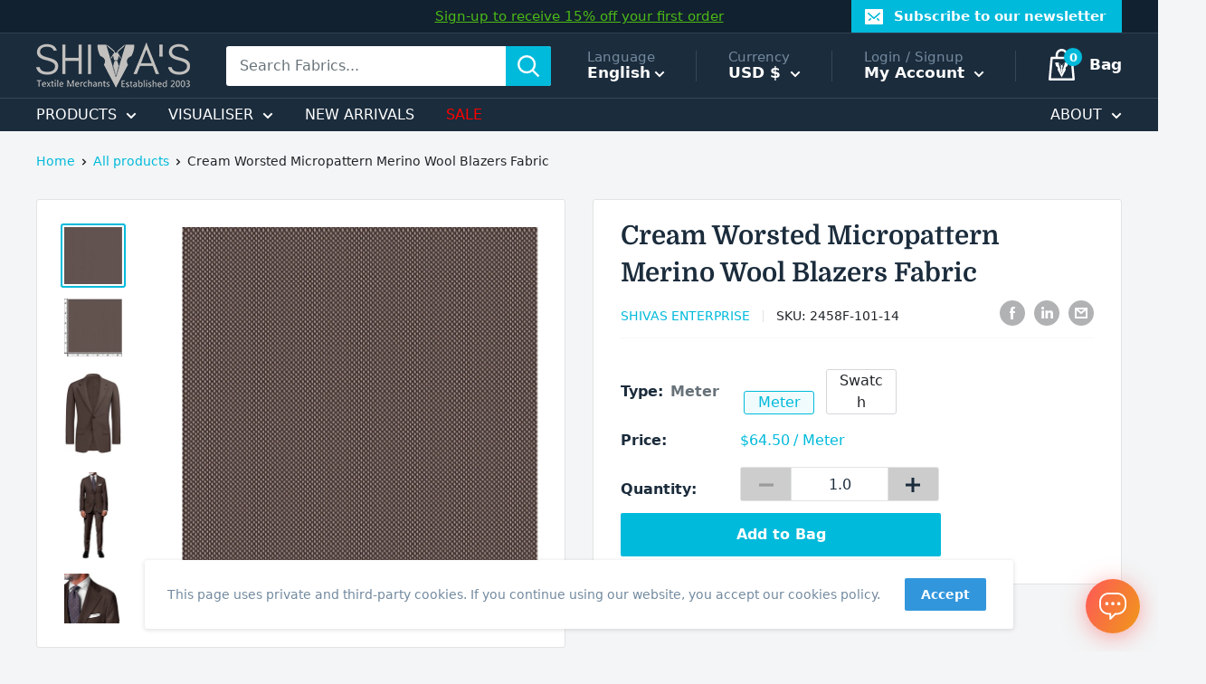

--- FILE ---
content_type: text/html; charset=utf-8
request_url: https://www.shivasfabrics.com/products/cream-worsted-micropattern-merino-wool-blazers-fabric-2458f-101-14
body_size: 67159
content:
<!doctype html>

<html class="no-js" lang="en">
  <head>
    
    <!-- Global site tag (gtag.js) - Google Analytics -->
    <script async src="https://www.googletagmanager.com/gtag/js?id=G-2D24PY4DWW"></script>
    <script>
      window.dataLayer = window.dataLayer || [];
      function gtag(){dataLayer.push(arguments);}
      gtag('js', new Date());

      gtag('config', 'G-2D24PY4DWW');
    </script>
    
    <meta charset="utf-8">
    <meta name="viewport" content="width=device-width, initial-scale=1.0, height=device-height, minimum-scale=1.0, maximum-scale=5.0">
    <meta name="theme-color" content="#00badb"><title>Shivas Cream Worsted Micropattern Merino Wool Blazers Fabric (2458F-101-14)
</title><meta name="description" content="Cream Worsted Micropattern Merino Wool Blazers Fabric, Super 130s, Article 2458F-101-14, by Guabello 1815, from Shivas Fabrics."><link rel="canonical" href="https://www.shivasfabrics.com/products/cream-worsted-micropattern-merino-wool-blazers-fabric-2458f-101-14"><link rel="shortcut icon" href="//www.shivasfabrics.com/cdn/shop/files/favicon-shivas-96_96x96.png?v=1632526768" type="image/png"><link rel="stylesheet" href="//www.shivasfabrics.com/cdn/shop/t/22/assets/bootstrap.min.css?v=29195500391666890861667442989">
    
    <link rel="preload" as="style" href="//www.shivasfabrics.com/cdn/shop/t/22/assets/theme.css?v=178843544933541230371756192356">
    <link rel="preload" as="script" href="//www.shivasfabrics.com/cdn/shop/t/22/assets/theme.min.js?v=116761201341942993531667442991">
    <link rel="preconnect" href="https://cdn.shopify.com">
    <link rel="preconnect" href="https://fonts.shopifycdn.com">
    <link rel="dns-prefetch" href="https://productreviews.shopifycdn.com">
    <link rel="dns-prefetch" href="https://ajax.googleapis.com">
    <link rel="dns-prefetch" href="https://maps.googleapis.com">
    <link rel="dns-prefetch" href="https://maps.gstatic.com">

    <meta property="og:type" content="product">
  <meta property="og:title" content="Cream Worsted Micropattern Merino Wool Blazers Fabric"><meta property="og:image" content="http://www.shivasfabrics.com/cdn/shop/files/cream-worsted-micropattern-merino-wool-blazers-fabric-2458f-101-14.jpg?v=1759372268">
    <meta property="og:image:secure_url" content="https://www.shivasfabrics.com/cdn/shop/files/cream-worsted-micropattern-merino-wool-blazers-fabric-2458f-101-14.jpg?v=1759372268">
    <meta property="og:image:width" content="2943">
    <meta property="og:image:height" content="2919"><meta property="product:price:amount" content="5.50">
  <meta property="product:price:currency" content="USD"><meta property="og:description" content="Cream Worsted Micropattern Merino Wool Blazers Fabric, Super 130s, Article 2458F-101-14, by Guabello 1815, from Shivas Fabrics."><meta property="og:url" content="https://www.shivasfabrics.com/products/cream-worsted-micropattern-merino-wool-blazers-fabric-2458f-101-14">
<meta property="og:site_name" content="Shivas Fabrics"><meta name="twitter:card" content="summary"><meta name="twitter:title" content="Cream Worsted Micropattern Merino Wool Blazers Fabric">
  <meta name="twitter:description" content="Cut a blazer that goes with everything using this cream worsted micropattern fabric in 100% Merino Wool. Engineered for versatile wear with Super 130s. Specs to love include Article # 2458F-101-14, all season, from Guabello 1815. Keep it looking fresh with professional dry cleaning and light spot care.">
  <meta name="twitter:image" content="https://www.shivasfabrics.com/cdn/shop/files/cream-worsted-micropattern-merino-wool-blazers-fabric-2458f-101-14_600x600_crop_center.jpg?v=1759372268">
    <link rel="preload" href="//www.shivasfabrics.com/cdn/fonts/domine/domine_n7.d520ceeab5a578be739293e6dc0db2ca7409e6d8.woff2" as="font" type="font/woff2" crossorigin>
<link rel="preload" href="" as="font" type="font/woff2" crossorigin>

<style>
  @font-face {
  font-family: Domine;
  font-weight: 700;
  font-style: normal;
  font-display: swap;
  src: url("//www.shivasfabrics.com/cdn/fonts/domine/domine_n7.d520ceeab5a578be739293e6dc0db2ca7409e6d8.woff2") format("woff2"),
       url("//www.shivasfabrics.com/cdn/fonts/domine/domine_n7.158567a933096dbe302df89a999ec132c98f0b81.woff") format("woff");
}

  


  
  
  

  :root {
    --default-text-font-size : 15px;
    --base-text-font-size    : 16px;
    --heading-font-family    : Domine, serif;
    --heading-font-weight    : 700;
    --heading-font-style     : normal;
    --text-font-family       : "system_ui", -apple-system, 'Segoe UI', Roboto, 'Helvetica Neue', 'Noto Sans', 'Liberation Sans', Arial, sans-serif, 'Apple Color Emoji', 'Segoe UI Emoji', 'Segoe UI Symbol', 'Noto Color Emoji';
    --text-font-weight       : 400;
    --text-font-style        : normal;
    --text-font-bolder-weight: bolder;
    --text-link-decoration   : underline;

    --text-color               : #677279;
    --text-color-rgb           : 103, 114, 121;
    --heading-color            : #1b2c3c;
    --border-color             : #e1e3e4;
    --border-color-rgb         : 225, 227, 228;
    --form-border-color        : #d4d6d8;
    --accent-color             : #00badb;
    --accent-color-rgb         : 0, 186, 219;
    --link-color               : #00badb;
    --link-color-hover         : #00798e;
    --background               : #f3f5f6;
    --secondary-background     : #ffffff;
    --secondary-background-rgb : 255, 255, 255;
    --accent-background        : rgba(0, 186, 219, 0.08);

    --input-background: #ffffff;

    --error-color       : #852a2a;
    --error-background  : rgba(133, 42, 42, 0.07);
    --success-color     : #98d037;
    --success-background: rgba(152, 208, 55, 0.11);

    --primary-button-background      : #4cbb17;
    --primary-button-background-rgb  : 76, 187, 23;
    --primary-button-text-color      : #ffffff;
    --secondary-button-background    : #3296dc;
    --secondary-button-background-rgb: 50, 150, 220;
    --secondary-button-text-color    : #ffffff;

    --header-background      : #1b2c3c;
    --header-text-color      : #ffffff;
    --header-light-text-color: #738a9f;
    --header-border-color    : rgba(115, 138, 159, 0.3);
    --header-accent-color    : #00badb;

    --footer-background-color:    #12212f;
    --footer-heading-text-color:  #ffffff;
    --footer-body-text-color:     #738a9f;
    --footer-accent-color:        #00badb;
    --footer-accent-color-rgb:    0, 186, 219;
    --footer-border:              none;
    
    --flickity-arrow-color: #abb1b4;--product-on-sale-accent           : #ee0000;
    --product-on-sale-accent-rgb       : 238, 0, 0;
    --product-on-sale-color            : #ffffff;
    --product-in-stock-color           : #4cbb17;
    --product-low-stock-color          : #ee0000;
    --product-sold-out-color           : #8a9297;
    --product-custom-label-1-background: #4cbb17;
    --product-custom-label-1-color     : #ffffff;
    --product-custom-label-2-background: #4cbb17;
    --product-custom-label-2-color     : #ffffff;
    --product-review-star-color        : #ffbd00;

    --mobile-container-gutter : 20px;
    --desktop-container-gutter: 40px;
  }
</style>

<script>
  // IE11 does not have support for CSS variables, so we have to polyfill them
  if (!(((window || {}).CSS || {}).supports && window.CSS.supports('(--a: 0)'))) {
    const script = document.createElement('script');
    script.type = 'text/javascript';
    script.src = 'https://cdn.jsdelivr.net/npm/css-vars-ponyfill@2';
    script.onload = function() {
      cssVars({});
    };

    document.getElementsByTagName('head')[0].appendChild(script);
  }
</script>


    <script>window.performance && window.performance.mark && window.performance.mark('shopify.content_for_header.start');</script><meta name="facebook-domain-verification" content="w10kqgxblmy39eodq4dce87tt1134y">
<meta name="google-site-verification" content="Hvl2X4HBb3_AA2bNfoUDpyjKlz6gH7boIGGnQXrol_A">
<meta id="shopify-digital-wallet" name="shopify-digital-wallet" content="/51563135157/digital_wallets/dialog">
<meta name="shopify-checkout-api-token" content="ba929c2100b67edf4e80ef996c466ada">
<meta id="in-context-paypal-metadata" data-shop-id="51563135157" data-venmo-supported="false" data-environment="production" data-locale="en_US" data-paypal-v4="true" data-currency="USD">
<link rel="alternate" type="application/json+oembed" href="https://www.shivasfabrics.com/products/cream-worsted-micropattern-merino-wool-blazers-fabric-2458f-101-14.oembed">
<script async="async" src="/checkouts/internal/preloads.js?locale=en-US"></script>
<link rel="preconnect" href="https://shop.app" crossorigin="anonymous">
<script async="async" src="https://shop.app/checkouts/internal/preloads.js?locale=en-US&shop_id=51563135157" crossorigin="anonymous"></script>
<script id="apple-pay-shop-capabilities" type="application/json">{"shopId":51563135157,"countryCode":"HK","currencyCode":"USD","merchantCapabilities":["supports3DS"],"merchantId":"gid:\/\/shopify\/Shop\/51563135157","merchantName":"Shivas Fabrics","requiredBillingContactFields":["postalAddress","email","phone"],"requiredShippingContactFields":["postalAddress","email","phone"],"shippingType":"shipping","supportedNetworks":["visa","masterCard","amex"],"total":{"type":"pending","label":"Shivas Fabrics","amount":"1.00"},"shopifyPaymentsEnabled":true,"supportsSubscriptions":true}</script>
<script id="shopify-features" type="application/json">{"accessToken":"ba929c2100b67edf4e80ef996c466ada","betas":["rich-media-storefront-analytics"],"domain":"www.shivasfabrics.com","predictiveSearch":true,"shopId":51563135157,"locale":"en"}</script>
<script>var Shopify = Shopify || {};
Shopify.shop = "shivasfabrics.myshopify.com";
Shopify.locale = "en";
Shopify.currency = {"active":"USD","rate":"1.0"};
Shopify.country = "US";
Shopify.theme = {"name":"shivasfabrics-shopify-theme\/production","id":130680193205,"schema_name":"Warehouse","schema_version":"1.15.1","theme_store_id":null,"role":"main"};
Shopify.theme.handle = "null";
Shopify.theme.style = {"id":null,"handle":null};
Shopify.cdnHost = "www.shivasfabrics.com/cdn";
Shopify.routes = Shopify.routes || {};
Shopify.routes.root = "/";</script>
<script type="module">!function(o){(o.Shopify=o.Shopify||{}).modules=!0}(window);</script>
<script>!function(o){function n(){var o=[];function n(){o.push(Array.prototype.slice.apply(arguments))}return n.q=o,n}var t=o.Shopify=o.Shopify||{};t.loadFeatures=n(),t.autoloadFeatures=n()}(window);</script>
<script>
  window.ShopifyPay = window.ShopifyPay || {};
  window.ShopifyPay.apiHost = "shop.app\/pay";
  window.ShopifyPay.redirectState = null;
</script>
<script id="shop-js-analytics" type="application/json">{"pageType":"product"}</script>
<script defer="defer" async type="module" src="//www.shivasfabrics.com/cdn/shopifycloud/shop-js/modules/v2/client.init-shop-cart-sync_BApSsMSl.en.esm.js"></script>
<script defer="defer" async type="module" src="//www.shivasfabrics.com/cdn/shopifycloud/shop-js/modules/v2/chunk.common_CBoos6YZ.esm.js"></script>
<script type="module">
  await import("//www.shivasfabrics.com/cdn/shopifycloud/shop-js/modules/v2/client.init-shop-cart-sync_BApSsMSl.en.esm.js");
await import("//www.shivasfabrics.com/cdn/shopifycloud/shop-js/modules/v2/chunk.common_CBoos6YZ.esm.js");

  window.Shopify.SignInWithShop?.initShopCartSync?.({"fedCMEnabled":true,"windoidEnabled":true});

</script>
<script>
  window.Shopify = window.Shopify || {};
  if (!window.Shopify.featureAssets) window.Shopify.featureAssets = {};
  window.Shopify.featureAssets['shop-js'] = {"shop-cart-sync":["modules/v2/client.shop-cart-sync_DJczDl9f.en.esm.js","modules/v2/chunk.common_CBoos6YZ.esm.js"],"init-fed-cm":["modules/v2/client.init-fed-cm_BzwGC0Wi.en.esm.js","modules/v2/chunk.common_CBoos6YZ.esm.js"],"init-windoid":["modules/v2/client.init-windoid_BS26ThXS.en.esm.js","modules/v2/chunk.common_CBoos6YZ.esm.js"],"init-shop-email-lookup-coordinator":["modules/v2/client.init-shop-email-lookup-coordinator_DFwWcvrS.en.esm.js","modules/v2/chunk.common_CBoos6YZ.esm.js"],"shop-cash-offers":["modules/v2/client.shop-cash-offers_DthCPNIO.en.esm.js","modules/v2/chunk.common_CBoos6YZ.esm.js","modules/v2/chunk.modal_Bu1hFZFC.esm.js"],"shop-button":["modules/v2/client.shop-button_D_JX508o.en.esm.js","modules/v2/chunk.common_CBoos6YZ.esm.js"],"shop-toast-manager":["modules/v2/client.shop-toast-manager_tEhgP2F9.en.esm.js","modules/v2/chunk.common_CBoos6YZ.esm.js"],"avatar":["modules/v2/client.avatar_BTnouDA3.en.esm.js"],"pay-button":["modules/v2/client.pay-button_BuNmcIr_.en.esm.js","modules/v2/chunk.common_CBoos6YZ.esm.js"],"init-shop-cart-sync":["modules/v2/client.init-shop-cart-sync_BApSsMSl.en.esm.js","modules/v2/chunk.common_CBoos6YZ.esm.js"],"shop-login-button":["modules/v2/client.shop-login-button_DwLgFT0K.en.esm.js","modules/v2/chunk.common_CBoos6YZ.esm.js","modules/v2/chunk.modal_Bu1hFZFC.esm.js"],"init-customer-accounts-sign-up":["modules/v2/client.init-customer-accounts-sign-up_TlVCiykN.en.esm.js","modules/v2/client.shop-login-button_DwLgFT0K.en.esm.js","modules/v2/chunk.common_CBoos6YZ.esm.js","modules/v2/chunk.modal_Bu1hFZFC.esm.js"],"init-shop-for-new-customer-accounts":["modules/v2/client.init-shop-for-new-customer-accounts_DrjXSI53.en.esm.js","modules/v2/client.shop-login-button_DwLgFT0K.en.esm.js","modules/v2/chunk.common_CBoos6YZ.esm.js","modules/v2/chunk.modal_Bu1hFZFC.esm.js"],"init-customer-accounts":["modules/v2/client.init-customer-accounts_C0Oh2ljF.en.esm.js","modules/v2/client.shop-login-button_DwLgFT0K.en.esm.js","modules/v2/chunk.common_CBoos6YZ.esm.js","modules/v2/chunk.modal_Bu1hFZFC.esm.js"],"shop-follow-button":["modules/v2/client.shop-follow-button_C5D3XtBb.en.esm.js","modules/v2/chunk.common_CBoos6YZ.esm.js","modules/v2/chunk.modal_Bu1hFZFC.esm.js"],"checkout-modal":["modules/v2/client.checkout-modal_8TC_1FUY.en.esm.js","modules/v2/chunk.common_CBoos6YZ.esm.js","modules/v2/chunk.modal_Bu1hFZFC.esm.js"],"lead-capture":["modules/v2/client.lead-capture_D-pmUjp9.en.esm.js","modules/v2/chunk.common_CBoos6YZ.esm.js","modules/v2/chunk.modal_Bu1hFZFC.esm.js"],"shop-login":["modules/v2/client.shop-login_BmtnoEUo.en.esm.js","modules/v2/chunk.common_CBoos6YZ.esm.js","modules/v2/chunk.modal_Bu1hFZFC.esm.js"],"payment-terms":["modules/v2/client.payment-terms_BHOWV7U_.en.esm.js","modules/v2/chunk.common_CBoos6YZ.esm.js","modules/v2/chunk.modal_Bu1hFZFC.esm.js"]};
</script>
<script>(function() {
  var isLoaded = false;
  function asyncLoad() {
    if (isLoaded) return;
    isLoaded = true;
    var urls = ["\/\/www.powr.io\/powr.js?powr-token=shivasfabrics.myshopify.com\u0026external-type=shopify\u0026shop=shivasfabrics.myshopify.com","https:\/\/static.klaviyo.com\/onsite\/js\/klaviyo.js?company_id=WQrhjH\u0026shop=shivasfabrics.myshopify.com","https:\/\/static.klaviyo.com\/onsite\/js\/klaviyo.js?company_id=WQrhjH\u0026shop=shivasfabrics.myshopify.com","https:\/\/cdn.shopify.com\/s\/files\/1\/0184\/4255\/1360\/files\/whatsapp.v5.min.js?v=1656493607\u0026shop=shivasfabrics.myshopify.com","https:\/\/static.klaviyo.com\/onsite\/js\/klaviyo.js?company_id=SQhbBq\u0026shop=shivasfabrics.myshopify.com","https:\/\/static.klaviyo.com\/onsite\/js\/klaviyo.js?company_id=SQhbBq\u0026shop=shivasfabrics.myshopify.com"];
    for (var i = 0; i < urls.length; i++) {
      var s = document.createElement('script');
      s.type = 'text/javascript';
      s.async = true;
      s.src = urls[i];
      var x = document.getElementsByTagName('script')[0];
      x.parentNode.insertBefore(s, x);
    }
  };
  if(window.attachEvent) {
    window.attachEvent('onload', asyncLoad);
  } else {
    window.addEventListener('load', asyncLoad, false);
  }
})();</script>
<script id="__st">var __st={"a":51563135157,"offset":28800,"reqid":"54793651-3e60-43c8-8805-09b1a0bda5cc-1768918627","pageurl":"www.shivasfabrics.com\/products\/cream-worsted-micropattern-merino-wool-blazers-fabric-2458f-101-14","u":"4ea164b0a30b","p":"product","rtyp":"product","rid":7103909429429};</script>
<script>window.ShopifyPaypalV4VisibilityTracking = true;</script>
<script id="captcha-bootstrap">!function(){'use strict';const t='contact',e='account',n='new_comment',o=[[t,t],['blogs',n],['comments',n],[t,'customer']],c=[[e,'customer_login'],[e,'guest_login'],[e,'recover_customer_password'],[e,'create_customer']],r=t=>t.map((([t,e])=>`form[action*='/${t}']:not([data-nocaptcha='true']) input[name='form_type'][value='${e}']`)).join(','),a=t=>()=>t?[...document.querySelectorAll(t)].map((t=>t.form)):[];function s(){const t=[...o],e=r(t);return a(e)}const i='password',u='form_key',d=['recaptcha-v3-token','g-recaptcha-response','h-captcha-response',i],f=()=>{try{return window.sessionStorage}catch{return}},m='__shopify_v',_=t=>t.elements[u];function p(t,e,n=!1){try{const o=window.sessionStorage,c=JSON.parse(o.getItem(e)),{data:r}=function(t){const{data:e,action:n}=t;return t[m]||n?{data:e,action:n}:{data:t,action:n}}(c);for(const[e,n]of Object.entries(r))t.elements[e]&&(t.elements[e].value=n);n&&o.removeItem(e)}catch(o){console.error('form repopulation failed',{error:o})}}const l='form_type',E='cptcha';function T(t){t.dataset[E]=!0}const w=window,h=w.document,L='Shopify',v='ce_forms',y='captcha';let A=!1;((t,e)=>{const n=(g='f06e6c50-85a8-45c8-87d0-21a2b65856fe',I='https://cdn.shopify.com/shopifycloud/storefront-forms-hcaptcha/ce_storefront_forms_captcha_hcaptcha.v1.5.2.iife.js',D={infoText:'Protected by hCaptcha',privacyText:'Privacy',termsText:'Terms'},(t,e,n)=>{const o=w[L][v],c=o.bindForm;if(c)return c(t,g,e,D).then(n);var r;o.q.push([[t,g,e,D],n]),r=I,A||(h.body.append(Object.assign(h.createElement('script'),{id:'captcha-provider',async:!0,src:r})),A=!0)});var g,I,D;w[L]=w[L]||{},w[L][v]=w[L][v]||{},w[L][v].q=[],w[L][y]=w[L][y]||{},w[L][y].protect=function(t,e){n(t,void 0,e),T(t)},Object.freeze(w[L][y]),function(t,e,n,w,h,L){const[v,y,A,g]=function(t,e,n){const i=e?o:[],u=t?c:[],d=[...i,...u],f=r(d),m=r(i),_=r(d.filter((([t,e])=>n.includes(e))));return[a(f),a(m),a(_),s()]}(w,h,L),I=t=>{const e=t.target;return e instanceof HTMLFormElement?e:e&&e.form},D=t=>v().includes(t);t.addEventListener('submit',(t=>{const e=I(t);if(!e)return;const n=D(e)&&!e.dataset.hcaptchaBound&&!e.dataset.recaptchaBound,o=_(e),c=g().includes(e)&&(!o||!o.value);(n||c)&&t.preventDefault(),c&&!n&&(function(t){try{if(!f())return;!function(t){const e=f();if(!e)return;const n=_(t);if(!n)return;const o=n.value;o&&e.removeItem(o)}(t);const e=Array.from(Array(32),(()=>Math.random().toString(36)[2])).join('');!function(t,e){_(t)||t.append(Object.assign(document.createElement('input'),{type:'hidden',name:u})),t.elements[u].value=e}(t,e),function(t,e){const n=f();if(!n)return;const o=[...t.querySelectorAll(`input[type='${i}']`)].map((({name:t})=>t)),c=[...d,...o],r={};for(const[a,s]of new FormData(t).entries())c.includes(a)||(r[a]=s);n.setItem(e,JSON.stringify({[m]:1,action:t.action,data:r}))}(t,e)}catch(e){console.error('failed to persist form',e)}}(e),e.submit())}));const S=(t,e)=>{t&&!t.dataset[E]&&(n(t,e.some((e=>e===t))),T(t))};for(const o of['focusin','change'])t.addEventListener(o,(t=>{const e=I(t);D(e)&&S(e,y())}));const B=e.get('form_key'),M=e.get(l),P=B&&M;t.addEventListener('DOMContentLoaded',(()=>{const t=y();if(P)for(const e of t)e.elements[l].value===M&&p(e,B);[...new Set([...A(),...v().filter((t=>'true'===t.dataset.shopifyCaptcha))])].forEach((e=>S(e,t)))}))}(h,new URLSearchParams(w.location.search),n,t,e,['guest_login'])})(!0,!0)}();</script>
<script integrity="sha256-4kQ18oKyAcykRKYeNunJcIwy7WH5gtpwJnB7kiuLZ1E=" data-source-attribution="shopify.loadfeatures" defer="defer" src="//www.shivasfabrics.com/cdn/shopifycloud/storefront/assets/storefront/load_feature-a0a9edcb.js" crossorigin="anonymous"></script>
<script crossorigin="anonymous" defer="defer" src="//www.shivasfabrics.com/cdn/shopifycloud/storefront/assets/shopify_pay/storefront-65b4c6d7.js?v=20250812"></script>
<script data-source-attribution="shopify.dynamic_checkout.dynamic.init">var Shopify=Shopify||{};Shopify.PaymentButton=Shopify.PaymentButton||{isStorefrontPortableWallets:!0,init:function(){window.Shopify.PaymentButton.init=function(){};var t=document.createElement("script");t.src="https://www.shivasfabrics.com/cdn/shopifycloud/portable-wallets/latest/portable-wallets.en.js",t.type="module",document.head.appendChild(t)}};
</script>
<script data-source-attribution="shopify.dynamic_checkout.buyer_consent">
  function portableWalletsHideBuyerConsent(e){var t=document.getElementById("shopify-buyer-consent"),n=document.getElementById("shopify-subscription-policy-button");t&&n&&(t.classList.add("hidden"),t.setAttribute("aria-hidden","true"),n.removeEventListener("click",e))}function portableWalletsShowBuyerConsent(e){var t=document.getElementById("shopify-buyer-consent"),n=document.getElementById("shopify-subscription-policy-button");t&&n&&(t.classList.remove("hidden"),t.removeAttribute("aria-hidden"),n.addEventListener("click",e))}window.Shopify?.PaymentButton&&(window.Shopify.PaymentButton.hideBuyerConsent=portableWalletsHideBuyerConsent,window.Shopify.PaymentButton.showBuyerConsent=portableWalletsShowBuyerConsent);
</script>
<script data-source-attribution="shopify.dynamic_checkout.cart.bootstrap">document.addEventListener("DOMContentLoaded",(function(){function t(){return document.querySelector("shopify-accelerated-checkout-cart, shopify-accelerated-checkout")}if(t())Shopify.PaymentButton.init();else{new MutationObserver((function(e,n){t()&&(Shopify.PaymentButton.init(),n.disconnect())})).observe(document.body,{childList:!0,subtree:!0})}}));
</script>
<link id="shopify-accelerated-checkout-styles" rel="stylesheet" media="screen" href="https://www.shivasfabrics.com/cdn/shopifycloud/portable-wallets/latest/accelerated-checkout-backwards-compat.css" crossorigin="anonymous">
<style id="shopify-accelerated-checkout-cart">
        #shopify-buyer-consent {
  margin-top: 1em;
  display: inline-block;
  width: 100%;
}

#shopify-buyer-consent.hidden {
  display: none;
}

#shopify-subscription-policy-button {
  background: none;
  border: none;
  padding: 0;
  text-decoration: underline;
  font-size: inherit;
  cursor: pointer;
}

#shopify-subscription-policy-button::before {
  box-shadow: none;
}

      </style>

<script>window.performance && window.performance.mark && window.performance.mark('shopify.content_for_header.end');</script>
    
    <link rel="stylesheet" href="//www.shivasfabrics.com/cdn/shop/t/22/assets/theme.css?v=178843544933541230371756192356">
    
     <!-- custom CSS -->
     <link rel="stylesheet" href="//www.shivasfabrics.com/cdn/shop/t/22/assets/custom.css?v=103934903095902454461756199125">
     
     
     <!-- custom CSS -->
     <link rel="stylesheet" href="//www.shivasfabrics.com/cdn/shop/t/22/assets/custom-filter.css?v=89314472817344455921746792885"> 
     
    
  <script type="application/ld+json">
  {
    "@context": "http://schema.org",
    "@type": "Product",
       
    "offers": 
        {
          "@type": "Offer",
          "name": "meter",
          "availability":"https://schema.org/InStock",
          "price": 64.5,
          "priceCurrency": "USD",
          "priceValidUntil": "2026-01-30","sku": "2458F-101-14","url": "/products/cream-worsted-micropattern-merino-wool-blazers-fabric-2458f-101-14?variant=44972990726325",
          "shippingDetails": {
              "@type": "OfferShippingDetails",
              "shippingRate": {
                "@type": "MonetaryAmount",
                "value": "50",
                "currency": "USD"
              },
              "shippingDestination": {
                "@type": "DefinedRegion",
                "addressCountry": "HK"
              },
               "deliveryTime": { 
                  "@type": "ShippingDeliveryTime",
                  "handlingTime": {
                    "@type": "QuantitativeValue",
                    "minValue": 2,
                    "maxValue": 8,
                    "unitCode": "DAY"
                  },
                  "transitTime": {
                    "@type": "QuantitativeValue",
                    "minValue": 3,
                    "maxValue": 5,
                    "unitCode": "DAY"
                  }
               }  
            },
           "hasMerchantReturnPolicy": {
              "@type": "MerchantReturnPolicy",
              "returnMethod": "ReturnByMail",
              "merchantReturnDays": 30,
              "returnFees": "https://schema.org/FreeReturn",
              "returnPolicyCategory": "https://schema.org/MerchantReturnFiniteReturnWindow",
              "returnPolicyUrl": "https://www.shivasfabrics.com/policies/refund-policy",
              "applicableCountry": "HK"
            }
        },
         
    
       
    "additionalProperty": [
              {
                "@type": "PropertyValue",
                "name": "Style",
                "value": "Formal | Smart Casual"
              },
              {
                "@type": "PropertyValue",
                "name": "Weight",
                "value": "265 gsm"
              },
              {
                "@type": "PropertyValue",
                "name": "Fabric Width",
                "value": "152 cm"
              },
              {
                "@type": "PropertyValue",
                "name": "Article",
                "value": "2458F-101-14"
              },
              {
                "@type": "PropertyValue",
                "name": "Fabric Weave",
                "value": "Worsted"
              },
              {
                "@type": "PropertyValue",
                "name": "Composition",
                "value": "100% Merino Wool"
              },
              {
                "@type": "PropertyValue",
                "name": "Thread Count",
                "value": "Super 130s"
              },
              {
                "@type": "PropertyValue",
                "name": "Fabric Finish",
                "value": ""
              },
              {
                "@type": "PropertyValue",
                "name": "Weight",
                "value": "265 gsm"
              },
              {
                "@type": "PropertyValue",
                "name": "Season",
                "value": "All Season"
              },
              {
                "@type": "PropertyValue",
                "name": "Swatch book",
                "value": "Guabello Super 130s - oneThirty Book"
              },
              {
                "@type": "PropertyValue",
                "name": "Always in Stock",
                "value": "No"
              }
            ],
            
 
    
    "brand": {
      "name": "Guabello 1815"
    },
  
     
    "pattern":"Micropattern",
    "color": "Cream",
    
        "applicableCountry" : ["HK", "US"],
        "returnPolicyCountry": "HK",
        "returnPolicyCategory": "https://schema.org/MerchantReturnFiniteReturnWindow",
    "name": "Cream Worsted Micropattern Merino Wool Blazers Fabric",
    "description": "Cut a blazer that goes with everything using this cream worsted micropattern fabric in 100% Merino Wool. Engineered for versatile wear with Super 130s. Specs to love include Article # 2458F-101-14, all season, from Guabello 1815. Keep it looking fresh with professional dry cleaning and light spot care.",
    "category": "Blazers",
    "url": "/products/cream-worsted-micropattern-merino-wool-blazers-fabric-2458f-101-14",
    "sku": "2458F-101-14",
    "image": {
      "@type": "ImageObject",
      "url": "https://www.shivasfabrics.com/cdn/shop/files/cream-worsted-micropattern-merino-wool-blazers-fabric-2458f-101-14_1024x.jpg?v=1759372268",
      "image": "https://www.shivasfabrics.com/cdn/shop/files/cream-worsted-micropattern-merino-wool-blazers-fabric-2458f-101-14_1024x.jpg?v=1759372268",
      "name": "Image of a Cream Worsted Micropattern Merino Wool Blazers Fabric",
      "width": "1024",
      "height": "1024"
    }
  }
  </script>



  <script type="application/ld+json">
  {
    "@context": "http://schema.org",
    "@type": "BreadcrumbList",
  "itemListElement": [{
      "@type": "ListItem",
      "position": 1,
      "name": "Home",
      "item": "https://www.shivasfabrics.com"
    },{
          "@type": "ListItem",
          "position": 2,
          "name": "Cream Worsted Micropattern Merino Wool Blazers Fabric",
          "item": "https://www.shivasfabrics.com/products/cream-worsted-micropattern-merino-wool-blazers-fabric-2458f-101-14"
        }]
  }
  </script>

    
    

    <script>
      // This allows to expose several variables to the global scope, to be used in scripts
      window.theme = {
        pageType: "product",
        cartCount: 0,
        moneyFormat: "${{amount}}",
        moneyWithCurrencyFormat: "${{amount}} USD",
        showDiscount: true,
        discountMode: "percentage",
        searchMode: "product",
        cartType: "drawer"
      };

      window.routes = {
        rootUrl: "\/",
        rootUrlWithoutSlash: '',
        cartUrl: "\/cart",
        cartAddUrl: "\/cart\/add",
        cartChangeUrl: "\/cart\/change",
        searchUrl: "\/search",
        productRecommendationsUrl: "\/recommendations\/products"
      };

      window.languages = {
        productRegularPrice: "Regular price",
        productSalePrice: "Sale price",
        collectionOnSaleLabel: "Save {{savings}}",
        productFormUnavailable: "Unavailable",
        productFormAddToCart: "Add to Bag",
        productFormSoldOut: "Sold out",
        productAdded: "Product has been added to your bag",
        productAddedShort: "Added!",
        shippingEstimatorNoResults: "No shipping could be found for your address.",
        shippingEstimatorOneResult: "There is one shipping rate for your address:",
        shippingEstimatorMultipleResults: "There are {{count}} shipping rates for your address:",
        shippingEstimatorErrors: "There are some errors:"
      };

      window.lazySizesConfig = {
        loadHidden: false,
        hFac: 0.8,
        expFactor: 3,
        customMedia: {
          '--phone': '(max-width: 640px)',
          '--tablet': '(min-width: 641px) and (max-width: 1023px)',
          '--lap': '(min-width: 1024px)'
        }
      };

      document.documentElement.className = document.documentElement.className.replace('no-js', 'js');
    </script><script src="https://cdnjs.cloudflare.com/ajax/libs/jquery/3.6.0/jquery.min.js" integrity="sha512-894YE6QWD5I59HgZOGReFYm4dnWc1Qt5NtvYSaNcOP+u1T9qYdvdihz0PPSiiqn/+/3e7Jo4EaG7TubfWGUrMQ==" crossorigin="anonymous" referrerpolicy="no-referrer"></script>
    
        


    <script src="//www.shivasfabrics.com/cdn/shop/t/22/assets/theme.js?v=117356964545667782221746791503" defer></script>
    <script src="//www.shivasfabrics.com/cdn/shop/t/22/assets/custom.js?v=156007174849512933361756199463" defer></script><script>
        (function () {
          window.onpageshow = function() {
            // We force re-freshing the cart content onpageshow, as most browsers will serve a cache copy when hitting the
            // back button, which cause staled data
            document.documentElement.dispatchEvent(new CustomEvent('cart:refresh', {
              bubbles: true,
              detail: {scrollToTop: false}
            }));
          };
        })();
      </script><!--begin-boost-pfs-filter-css-->
  <link rel="preload stylesheet" href="//www.shivasfabrics.com/cdn/shop/t/22/assets/boost-pfs-instant-search.css?v=23817000601021760721714480405" as="style"><link href="//www.shivasfabrics.com/cdn/shop/t/22/assets/boost-pfs-custom.css?v=173624195893771974851667442994" rel="stylesheet" type="text/css" media="all" />
<style data-id="boost-pfs-style" type="text/css">
    .boost-pfs-filter-option-title-text {color: rgba(0,37,76,1);font-size: 18px;font-weight: 700;text-transform: capitalize;font-family: Montserrat, sans-serif;}

   .boost-pfs-filter-tree-v .boost-pfs-filter-option-title-text:before {border-top-color: rgba(0,37,76,1);}
    .boost-pfs-filter-tree-v .boost-pfs-filter-option.boost-pfs-filter-option-collapsed .boost-pfs-filter-option-title-text:before {border-bottom-color: rgba(0,37,76,1);}
    .boost-pfs-filter-tree-h .boost-pfs-filter-option-title-heading:before {border-right-color: rgba(0,37,76,1);
        border-bottom-color: rgba(0,37,76,1);}

    .boost-pfs-filter-refine-by .boost-pfs-filter-option-title h3 {}

    .boost-pfs-filter-option-content .boost-pfs-filter-option-item-list .boost-pfs-filter-option-item button,
    .boost-pfs-filter-option-content .boost-pfs-filter-option-item-list .boost-pfs-filter-option-item .boost-pfs-filter-button,
    .boost-pfs-filter-option-range-amount input,
    .boost-pfs-filter-tree-v .boost-pfs-filter-refine-by .boost-pfs-filter-refine-by-items .refine-by-item,
    .boost-pfs-filter-refine-by-wrapper-v .boost-pfs-filter-refine-by .boost-pfs-filter-refine-by-items .refine-by-item,
    .boost-pfs-filter-refine-by .boost-pfs-filter-option-title,
    .boost-pfs-filter-refine-by .boost-pfs-filter-refine-by-items .refine-by-item>a,
    .boost-pfs-filter-refine-by>span,
    .boost-pfs-filter-clear,
    .boost-pfs-filter-clear-all{}
    .boost-pfs-filter-tree-h .boost-pfs-filter-pc .boost-pfs-filter-refine-by-items .refine-by-item .boost-pfs-filter-clear .refine-by-type, 
    .boost-pfs-filter-refine-by-wrapper-h .boost-pfs-filter-pc .boost-pfs-filter-refine-by-items .refine-by-item .boost-pfs-filter-clear .refine-by-type {}

    .boost-pfs-filter-option-multi-level-collections .boost-pfs-filter-option-multi-level-list .boost-pfs-filter-option-item .boost-pfs-filter-button-arrow .boost-pfs-arrow:before,
    .boost-pfs-filter-option-multi-level-tag .boost-pfs-filter-option-multi-level-list .boost-pfs-filter-option-item .boost-pfs-filter-button-arrow .boost-pfs-arrow:before {}

    .boost-pfs-filter-refine-by-wrapper-v .boost-pfs-filter-refine-by .boost-pfs-filter-refine-by-items .refine-by-item .boost-pfs-filter-clear:after, 
    .boost-pfs-filter-refine-by-wrapper-v .boost-pfs-filter-refine-by .boost-pfs-filter-refine-by-items .refine-by-item .boost-pfs-filter-clear:before, 
    .boost-pfs-filter-tree-v .boost-pfs-filter-refine-by .boost-pfs-filter-refine-by-items .refine-by-item .boost-pfs-filter-clear:after, 
    .boost-pfs-filter-tree-v .boost-pfs-filter-refine-by .boost-pfs-filter-refine-by-items .refine-by-item .boost-pfs-filter-clear:before,
    .boost-pfs-filter-refine-by-wrapper-h .boost-pfs-filter-pc .boost-pfs-filter-refine-by-items .refine-by-item .boost-pfs-filter-clear:after, 
    .boost-pfs-filter-refine-by-wrapper-h .boost-pfs-filter-pc .boost-pfs-filter-refine-by-items .refine-by-item .boost-pfs-filter-clear:before, 
    .boost-pfs-filter-tree-h .boost-pfs-filter-pc .boost-pfs-filter-refine-by-items .refine-by-item .boost-pfs-filter-clear:after, 
    .boost-pfs-filter-tree-h .boost-pfs-filter-pc .boost-pfs-filter-refine-by-items .refine-by-item .boost-pfs-filter-clear:before {}
    .boost-pfs-filter-option-range-slider .noUi-value-horizontal {}

    .boost-pfs-filter-tree-mobile-button button,
    .boost-pfs-filter-top-sorting-mobile button {background: rgba(0,37,76,1) !important;}
    .boost-pfs-filter-top-sorting-mobile button>span:after {}
  </style>
<!--end-boost-pfs-filter-css-->

  
  <!-- Meta Pixel Code 2023-12-13 -->
  <script>
    !function(f,b,e,v,n,t,s)
    {if(f.fbq)return;n=f.fbq=function(){n.callMethod?
    n.callMethod.apply(n,arguments):n.queue.push(arguments)};
    if(!f._fbq)f._fbq=n;n.push=n;n.loaded=!0;n.version='2.0';
    n.queue=[];t=b.createElement(e);t.async=!0;
    t.src=v;s=b.getElementsByTagName(e)[0];
    s.parentNode.insertBefore(t,s)}(window, document,'script',
    'https://connect.facebook.net/en_US/fbevents.js');
    fbq('init', '1515308759312014');
    fbq('track', 'PageView');
    </script>
    <noscript><img height="1" width="1" style="display:none"
    src="https://www.facebook.com/tr?id=1515308759312014&ev=PageView&noscript=1"
    /></noscript>
  <!-- End Meta Pixel Code -->

<!-- business schema -->
    <script type="application/ld+json">
      {
  "@context": "http://schema.org",
  "@type": "LocalBusiness",
  "name": "Shivas Enterprise",
  "url": "https://shivasfabrics.com",
  "image": "https://www.shivasfabrics.com/cdn/shop/files/shivas-logo_170x@2x.png?v=1636644916",
  "description": "Shiva's Fabrics is a specialised fabric provider offering premium fabrics to bespoke tailors worldwide. All our fabrics are sold by the meter at competitive prices. Orders are processed within 24 hours and are shipped from Hong Kong.",
  "pricerange": "HK",
  "telephone": "+852 6685 4149",
  "email": "info@shivasfabrics.com",
  "address": {
    "@type": "PostalAddress",
    "streetAddress": "12th Floor Unit A2",
    "addressLocality": "30th Man Yue Street, Hung Hom",
    "addressRegion": "Kowloon",
    "postalCode": "000000",
    "addressCountry": "HK"
  },
 
  "review": {
    "@type": "Review",
    "reviewRating": {
      "@type": "Rating",
      "ratingValue": "4.8",
      "bestRating": "5"
    },
    "author": {
      "@type": "Person",
      "name": "Dheeraj M."
    }
  },
  "sameAs": [
    "https://www.facebook.com/shivasfabrics",
    "https://www.instagram.com/shivasfabrics",
    "https://www.youtube.com/@shivasfabrics",
    "https://www.linkedin.com/company/shivasfabrics"
  ]
}
      {
      "@context": "http://schema.org",
      "@type": "WebSite",
      "name": "Shivas Fabrics",
      "potentialAction": {
        "@type": "SearchAction",
        "target": "https:\/\/www.shivasfabrics.com\/search?q={search_term_string}",
        "query-input": "required name=search_term_string"
      },
      "url": "https:\/\/www.shivasfabrics.com"
    }
    </script>
 <!-- business schema -->
<!-- BEGIN app block: shopify://apps/judge-me-reviews/blocks/judgeme_core/61ccd3b1-a9f2-4160-9fe9-4fec8413e5d8 --><!-- Start of Judge.me Core -->






<link rel="dns-prefetch" href="https://cdnwidget.judge.me">
<link rel="dns-prefetch" href="https://cdn.judge.me">
<link rel="dns-prefetch" href="https://cdn1.judge.me">
<link rel="dns-prefetch" href="https://api.judge.me">

<script data-cfasync='false' class='jdgm-settings-script'>window.jdgmSettings={"pagination":5,"disable_web_reviews":false,"badge_no_review_text":"No reviews","badge_n_reviews_text":"{{ n }} review/reviews","badge_star_color":"#FDCC0D","hide_badge_preview_if_no_reviews":true,"badge_hide_text":false,"enforce_center_preview_badge":false,"widget_title":"Customer Reviews","widget_open_form_text":"Write a review","widget_close_form_text":"Cancel review","widget_refresh_page_text":"Refresh page","widget_summary_text":"Based on {{ number_of_reviews }} reviews","widget_no_review_text":"No reviews yet","widget_name_field_text":"Display name","widget_verified_name_field_text":"Verified Name (public)","widget_name_placeholder_text":"Display name","widget_required_field_error_text":"This field is required.","widget_email_field_text":"Email address","widget_verified_email_field_text":"Verified Email (private, can not be edited)","widget_email_placeholder_text":"Your email address","widget_email_field_error_text":"Please enter a valid email address.","widget_rating_field_text":"Rating","widget_review_title_field_text":"Review Title","widget_review_title_placeholder_text":"Give your review a title","widget_review_body_field_text":"Review content","widget_review_body_placeholder_text":"Start writing here...","widget_pictures_field_text":"Picture/Video (optional)","widget_submit_review_text":"Submit Review","widget_submit_verified_review_text":"Submit Verified Review","widget_submit_success_msg_with_auto_publish":"Thank you! Please refresh the page in a few moments to see your review. You can remove or edit your review by logging into \u003ca href='https://judge.me/login' target='_blank' rel='nofollow noopener'\u003eJudge.me\u003c/a\u003e","widget_submit_success_msg_no_auto_publish":"Thank you! Your review will be published as soon as it is approved by the shop admin. You can remove or edit your review by logging into \u003ca href='https://judge.me/login' target='_blank' rel='nofollow noopener'\u003eJudge.me\u003c/a\u003e","widget_show_default_reviews_out_of_total_text":"Showing {{ n_reviews_shown }} out of {{ n_reviews }} reviews.","widget_show_all_link_text":"Show all","widget_show_less_link_text":"Show less","widget_author_said_text":"{{ reviewer_name }} said:","widget_days_text":"{{ n }} days ago","widget_weeks_text":"{{ n }} week/weeks ago","widget_months_text":"{{ n }} month/months ago","widget_years_text":"{{ n }} year/years ago","widget_yesterday_text":"Yesterday","widget_today_text":"Today","widget_replied_text":"\u003e\u003e {{ shop_name }} replied:","widget_read_more_text":"Read more","widget_reviewer_name_as_initial":"","widget_rating_filter_color":"#fbcd0a","widget_rating_filter_see_all_text":"See all reviews","widget_sorting_most_recent_text":"Most Recent","widget_sorting_highest_rating_text":"Highest Rating","widget_sorting_lowest_rating_text":"Lowest Rating","widget_sorting_with_pictures_text":"Only Pictures","widget_sorting_most_helpful_text":"Most Helpful","widget_open_question_form_text":"Ask a question","widget_reviews_subtab_text":"Reviews","widget_questions_subtab_text":"Questions","widget_question_label_text":"Question","widget_answer_label_text":"Answer","widget_question_placeholder_text":"Write your question here","widget_submit_question_text":"Submit Question","widget_question_submit_success_text":"Thank you for your question! We will notify you once it gets answered.","widget_star_color":"#FDCC0D","verified_badge_text":"Verified","verified_badge_bg_color":"","verified_badge_text_color":"","verified_badge_placement":"left-of-reviewer-name","widget_review_max_height":"","widget_hide_border":false,"widget_social_share":false,"widget_thumb":false,"widget_review_location_show":false,"widget_location_format":"","all_reviews_include_out_of_store_products":true,"all_reviews_out_of_store_text":"(out of store)","all_reviews_pagination":100,"all_reviews_product_name_prefix_text":"about","enable_review_pictures":true,"enable_question_anwser":false,"widget_theme":"align","review_date_format":"mm/dd/yyyy","default_sort_method":"most-recent","widget_product_reviews_subtab_text":"Product Reviews","widget_shop_reviews_subtab_text":"Shop Reviews","widget_other_products_reviews_text":"Reviews for other products","widget_store_reviews_subtab_text":"Store reviews","widget_no_store_reviews_text":"This store hasn't received any reviews yet","widget_web_restriction_product_reviews_text":"This product hasn't received any reviews yet","widget_no_items_text":"No items found","widget_show_more_text":"Show more","widget_write_a_store_review_text":"Write a Store Review","widget_other_languages_heading":"Reviews in Other Languages","widget_translate_review_text":"Translate review to {{ language }}","widget_translating_review_text":"Translating...","widget_show_original_translation_text":"Show original ({{ language }})","widget_translate_review_failed_text":"Review couldn't be translated.","widget_translate_review_retry_text":"Retry","widget_translate_review_try_again_later_text":"Try again later","show_product_url_for_grouped_product":false,"widget_sorting_pictures_first_text":"Pictures First","show_pictures_on_all_rev_page_mobile":false,"show_pictures_on_all_rev_page_desktop":false,"floating_tab_hide_mobile_install_preference":false,"floating_tab_button_name":"★ Reviews","floating_tab_title":"Let customers speak for us","floating_tab_button_color":"","floating_tab_button_background_color":"","floating_tab_url":"","floating_tab_url_enabled":false,"floating_tab_tab_style":"text","all_reviews_text_badge_text":"Customers rate us {{ shop.metafields.judgeme.all_reviews_rating | round: 1 }}/5 based on {{ shop.metafields.judgeme.all_reviews_count }} reviews.","all_reviews_text_badge_text_branded_style":"{{ shop.metafields.judgeme.all_reviews_rating | round: 1 }} out of 5 stars based on {{ shop.metafields.judgeme.all_reviews_count }} reviews","is_all_reviews_text_badge_a_link":false,"show_stars_for_all_reviews_text_badge":false,"all_reviews_text_badge_url":"","all_reviews_text_style":"branded","all_reviews_text_color_style":"judgeme_brand_color","all_reviews_text_color":"#108474","all_reviews_text_show_jm_brand":false,"featured_carousel_show_header":true,"featured_carousel_title":"Let customers speak for us","testimonials_carousel_title":"Customers are saying","videos_carousel_title":"Real customer stories","cards_carousel_title":"Customers are saying","featured_carousel_count_text":"from {{ n }} reviews","featured_carousel_add_link_to_all_reviews_page":false,"featured_carousel_url":"","featured_carousel_show_images":true,"featured_carousel_autoslide_interval":5,"featured_carousel_arrows_on_the_sides":false,"featured_carousel_height":250,"featured_carousel_width":80,"featured_carousel_image_size":0,"featured_carousel_image_height":250,"featured_carousel_arrow_color":"#eeeeee","verified_count_badge_style":"branded","verified_count_badge_orientation":"horizontal","verified_count_badge_color_style":"judgeme_brand_color","verified_count_badge_color":"#108474","is_verified_count_badge_a_link":false,"verified_count_badge_url":"","verified_count_badge_show_jm_brand":true,"widget_rating_preset_default":5,"widget_first_sub_tab":"product-reviews","widget_show_histogram":true,"widget_histogram_use_custom_color":false,"widget_pagination_use_custom_color":false,"widget_star_use_custom_color":false,"widget_verified_badge_use_custom_color":false,"widget_write_review_use_custom_color":false,"picture_reminder_submit_button":"Upload Pictures","enable_review_videos":false,"mute_video_by_default":false,"widget_sorting_videos_first_text":"Videos First","widget_review_pending_text":"Pending","featured_carousel_items_for_large_screen":3,"social_share_options_order":"Facebook,Twitter","remove_microdata_snippet":false,"disable_json_ld":false,"enable_json_ld_products":false,"preview_badge_show_question_text":false,"preview_badge_no_question_text":"No questions","preview_badge_n_question_text":"{{ number_of_questions }} question/questions","qa_badge_show_icon":false,"qa_badge_position":"same-row","remove_judgeme_branding":true,"widget_add_search_bar":false,"widget_search_bar_placeholder":"Search","widget_sorting_verified_only_text":"Verified only","featured_carousel_theme":"default","featured_carousel_show_rating":true,"featured_carousel_show_title":true,"featured_carousel_show_body":true,"featured_carousel_show_date":false,"featured_carousel_show_reviewer":true,"featured_carousel_show_product":false,"featured_carousel_header_background_color":"#108474","featured_carousel_header_text_color":"#ffffff","featured_carousel_name_product_separator":"reviewed","featured_carousel_full_star_background":"#108474","featured_carousel_empty_star_background":"#dadada","featured_carousel_vertical_theme_background":"#f9fafb","featured_carousel_verified_badge_enable":true,"featured_carousel_verified_badge_color":"#108474","featured_carousel_border_style":"round","featured_carousel_review_line_length_limit":3,"featured_carousel_more_reviews_button_text":"Read more reviews","featured_carousel_view_product_button_text":"View product","all_reviews_page_load_reviews_on":"scroll","all_reviews_page_load_more_text":"Load More Reviews","disable_fb_tab_reviews":false,"enable_ajax_cdn_cache":false,"widget_advanced_speed_features":5,"widget_public_name_text":"displayed publicly like","default_reviewer_name":"John Smith","default_reviewer_name_has_non_latin":true,"widget_reviewer_anonymous":"Anonymous","medals_widget_title":"Judge.me Review Medals","medals_widget_background_color":"#f9fafb","medals_widget_position":"footer_all_pages","medals_widget_border_color":"#f9fafb","medals_widget_verified_text_position":"left","medals_widget_use_monochromatic_version":false,"medals_widget_elements_color":"#108474","show_reviewer_avatar":true,"widget_invalid_yt_video_url_error_text":"Not a YouTube video URL","widget_max_length_field_error_text":"Please enter no more than {0} characters.","widget_show_country_flag":false,"widget_show_collected_via_shop_app":true,"widget_verified_by_shop_badge_style":"light","widget_verified_by_shop_text":"Verified by Shop","widget_show_photo_gallery":false,"widget_load_with_code_splitting":true,"widget_ugc_install_preference":false,"widget_ugc_title":"Made by us, Shared by you","widget_ugc_subtitle":"Tag us to see your picture featured in our page","widget_ugc_arrows_color":"#ffffff","widget_ugc_primary_button_text":"Buy Now","widget_ugc_primary_button_background_color":"#108474","widget_ugc_primary_button_text_color":"#ffffff","widget_ugc_primary_button_border_width":"0","widget_ugc_primary_button_border_style":"none","widget_ugc_primary_button_border_color":"#108474","widget_ugc_primary_button_border_radius":"25","widget_ugc_secondary_button_text":"Load More","widget_ugc_secondary_button_background_color":"#ffffff","widget_ugc_secondary_button_text_color":"#108474","widget_ugc_secondary_button_border_width":"2","widget_ugc_secondary_button_border_style":"solid","widget_ugc_secondary_button_border_color":"#108474","widget_ugc_secondary_button_border_radius":"25","widget_ugc_reviews_button_text":"View Reviews","widget_ugc_reviews_button_background_color":"#ffffff","widget_ugc_reviews_button_text_color":"#108474","widget_ugc_reviews_button_border_width":"2","widget_ugc_reviews_button_border_style":"solid","widget_ugc_reviews_button_border_color":"#108474","widget_ugc_reviews_button_border_radius":"25","widget_ugc_reviews_button_link_to":"judgeme-reviews-page","widget_ugc_show_post_date":true,"widget_ugc_max_width":"800","widget_rating_metafield_value_type":true,"widget_primary_color":"#000000","widget_enable_secondary_color":false,"widget_secondary_color":"#edf5f5","widget_summary_average_rating_text":"{{ average_rating }} out of 5","widget_media_grid_title":"Customer photos \u0026 videos","widget_media_grid_see_more_text":"See more","widget_round_style":false,"widget_show_product_medals":true,"widget_verified_by_judgeme_text":"Verified by Judge.me","widget_show_store_medals":true,"widget_verified_by_judgeme_text_in_store_medals":"Verified by Judge.me","widget_media_field_exceed_quantity_message":"Sorry, we can only accept {{ max_media }} for one review.","widget_media_field_exceed_limit_message":"{{ file_name }} is too large, please select a {{ media_type }} less than {{ size_limit }}MB.","widget_review_submitted_text":"Review Submitted!","widget_question_submitted_text":"Question Submitted!","widget_close_form_text_question":"Cancel","widget_write_your_answer_here_text":"Write your answer here","widget_enabled_branded_link":true,"widget_show_collected_by_judgeme":false,"widget_reviewer_name_color":"","widget_write_review_text_color":"","widget_write_review_bg_color":"","widget_collected_by_judgeme_text":"collected by Judge.me","widget_pagination_type":"load_more","widget_load_more_text":"Load More","widget_load_more_color":"#108474","widget_full_review_text":"Full Review","widget_read_more_reviews_text":"Read More Reviews","widget_read_questions_text":"Read Questions","widget_questions_and_answers_text":"Questions \u0026 Answers","widget_verified_by_text":"Verified by","widget_verified_text":"Verified","widget_number_of_reviews_text":"{{ number_of_reviews }} reviews","widget_back_button_text":"Back","widget_next_button_text":"Next","widget_custom_forms_filter_button":"Filters","custom_forms_style":"horizontal","widget_show_review_information":false,"how_reviews_are_collected":"How reviews are collected?","widget_show_review_keywords":false,"widget_gdpr_statement":"How we use your data: We'll only contact you about the review you left, and only if necessary. By submitting your review, you agree to Judge.me's \u003ca href='https://judge.me/terms' target='_blank' rel='nofollow noopener'\u003eterms\u003c/a\u003e, \u003ca href='https://judge.me/privacy' target='_blank' rel='nofollow noopener'\u003eprivacy\u003c/a\u003e and \u003ca href='https://judge.me/content-policy' target='_blank' rel='nofollow noopener'\u003econtent\u003c/a\u003e policies.","widget_multilingual_sorting_enabled":false,"widget_translate_review_content_enabled":false,"widget_translate_review_content_method":"manual","popup_widget_review_selection":"automatically_with_pictures","popup_widget_round_border_style":true,"popup_widget_show_title":true,"popup_widget_show_body":true,"popup_widget_show_reviewer":false,"popup_widget_show_product":true,"popup_widget_show_pictures":true,"popup_widget_use_review_picture":true,"popup_widget_show_on_home_page":true,"popup_widget_show_on_product_page":true,"popup_widget_show_on_collection_page":true,"popup_widget_show_on_cart_page":true,"popup_widget_position":"bottom_left","popup_widget_first_review_delay":5,"popup_widget_duration":5,"popup_widget_interval":5,"popup_widget_review_count":5,"popup_widget_hide_on_mobile":true,"review_snippet_widget_round_border_style":true,"review_snippet_widget_card_color":"#FFFFFF","review_snippet_widget_slider_arrows_background_color":"#FFFFFF","review_snippet_widget_slider_arrows_color":"#000000","review_snippet_widget_star_color":"#108474","show_product_variant":false,"all_reviews_product_variant_label_text":"Variant: ","widget_show_verified_branding":true,"widget_ai_summary_title":"Customers say","widget_ai_summary_disclaimer":"AI-powered review summary based on recent customer reviews","widget_show_ai_summary":false,"widget_show_ai_summary_bg":false,"widget_show_review_title_input":true,"redirect_reviewers_invited_via_email":"external_form","request_store_review_after_product_review":false,"request_review_other_products_in_order":false,"review_form_color_scheme":"default","review_form_corner_style":"square","review_form_star_color":{},"review_form_text_color":"#333333","review_form_background_color":"#ffffff","review_form_field_background_color":"#fafafa","review_form_button_color":{},"review_form_button_text_color":"#ffffff","review_form_modal_overlay_color":"#000000","review_content_screen_title_text":"How would you rate this product?","review_content_introduction_text":"We would love it if you would share a bit about your experience.","store_review_form_title_text":"How would you rate this store?","store_review_form_introduction_text":"We would love it if you would share a bit about your experience.","show_review_guidance_text":true,"one_star_review_guidance_text":"Poor","five_star_review_guidance_text":"Great","customer_information_screen_title_text":"About you","customer_information_introduction_text":"Please tell us more about you.","custom_questions_screen_title_text":"Your experience in more detail","custom_questions_introduction_text":"Here are a few questions to help us understand more about your experience.","review_submitted_screen_title_text":"Thanks for your review!","review_submitted_screen_thank_you_text":"We are processing it and it will appear on the store soon.","review_submitted_screen_email_verification_text":"Please confirm your email by clicking the link we just sent you. This helps us keep reviews authentic.","review_submitted_request_store_review_text":"Would you like to share your experience of shopping with us?","review_submitted_review_other_products_text":"Would you like to review these products?","store_review_screen_title_text":"Would you like to share your experience of shopping with us?","store_review_introduction_text":"We value your feedback and use it to improve. Please share any thoughts or suggestions you have.","reviewer_media_screen_title_picture_text":"Share a picture","reviewer_media_introduction_picture_text":"Upload a photo to support your review.","reviewer_media_screen_title_video_text":"Share a video","reviewer_media_introduction_video_text":"Upload a video to support your review.","reviewer_media_screen_title_picture_or_video_text":"Share a picture or video","reviewer_media_introduction_picture_or_video_text":"Upload a photo or video to support your review.","reviewer_media_youtube_url_text":"Paste your Youtube URL here","advanced_settings_next_step_button_text":"Next","advanced_settings_close_review_button_text":"Close","modal_write_review_flow":false,"write_review_flow_required_text":"Required","write_review_flow_privacy_message_text":"We respect your privacy.","write_review_flow_anonymous_text":"Post review as anonymous","write_review_flow_visibility_text":"This won't be visible to other customers.","write_review_flow_multiple_selection_help_text":"Select as many as you like","write_review_flow_single_selection_help_text":"Select one option","write_review_flow_required_field_error_text":"This field is required","write_review_flow_invalid_email_error_text":"Please enter a valid email address","write_review_flow_max_length_error_text":"Max. {{ max_length }} characters.","write_review_flow_media_upload_text":"\u003cb\u003eClick to upload\u003c/b\u003e or drag and drop","write_review_flow_gdpr_statement":"We'll only contact you about your review if necessary. By submitting your review, you agree to our \u003ca href='https://judge.me/terms' target='_blank' rel='nofollow noopener'\u003eterms and conditions\u003c/a\u003e and \u003ca href='https://judge.me/privacy' target='_blank' rel='nofollow noopener'\u003eprivacy policy\u003c/a\u003e.","rating_only_reviews_enabled":false,"show_negative_reviews_help_screen":false,"new_review_flow_help_screen_rating_threshold":3,"negative_review_resolution_screen_title_text":"Tell us more","negative_review_resolution_text":"Your experience matters to us. If there were issues with your purchase, we're here to help. Feel free to reach out to us, we'd love the opportunity to make things right.","negative_review_resolution_button_text":"Contact us","negative_review_resolution_proceed_with_review_text":"Leave a review","negative_review_resolution_subject":"Issue with purchase from {{ shop_name }}.{{ order_name }}","preview_badge_collection_page_install_status":false,"widget_review_custom_css":"","preview_badge_custom_css":"","preview_badge_stars_count":"5-stars","featured_carousel_custom_css":"","floating_tab_custom_css":"","all_reviews_widget_custom_css":"","medals_widget_custom_css":"","verified_badge_custom_css":"","all_reviews_text_custom_css":"","transparency_badges_collected_via_store_invite":false,"transparency_badges_from_another_provider":false,"transparency_badges_collected_from_store_visitor":false,"transparency_badges_collected_by_verified_review_provider":false,"transparency_badges_earned_reward":false,"transparency_badges_collected_via_store_invite_text":"Review collected via store invitation","transparency_badges_from_another_provider_text":"Review collected from another provider","transparency_badges_collected_from_store_visitor_text":"Review collected from a store visitor","transparency_badges_written_in_google_text":"Review written in Google","transparency_badges_written_in_etsy_text":"Review written in Etsy","transparency_badges_written_in_shop_app_text":"Review written in Shop App","transparency_badges_earned_reward_text":"Review earned a reward for future purchase","product_review_widget_per_page":3,"widget_store_review_label_text":"Review about the store","checkout_comment_extension_title_on_product_page":"Customer Comments","checkout_comment_extension_num_latest_comment_show":5,"checkout_comment_extension_format":"name_and_timestamp","checkout_comment_customer_name":"last_initial","checkout_comment_comment_notification":true,"preview_badge_collection_page_install_preference":false,"preview_badge_home_page_install_preference":false,"preview_badge_product_page_install_preference":false,"review_widget_install_preference":"","review_carousel_install_preference":false,"floating_reviews_tab_install_preference":"none","verified_reviews_count_badge_install_preference":false,"all_reviews_text_install_preference":false,"review_widget_best_location":false,"judgeme_medals_install_preference":false,"review_widget_revamp_enabled":false,"review_widget_qna_enabled":false,"review_widget_header_theme":"minimal","review_widget_widget_title_enabled":true,"review_widget_header_text_size":"medium","review_widget_header_text_weight":"regular","review_widget_average_rating_style":"compact","review_widget_bar_chart_enabled":true,"review_widget_bar_chart_type":"numbers","review_widget_bar_chart_style":"standard","review_widget_expanded_media_gallery_enabled":false,"review_widget_reviews_section_theme":"standard","review_widget_image_style":"thumbnails","review_widget_review_image_ratio":"square","review_widget_stars_size":"medium","review_widget_verified_badge":"standard_text","review_widget_review_title_text_size":"medium","review_widget_review_text_size":"medium","review_widget_review_text_length":"medium","review_widget_number_of_columns_desktop":3,"review_widget_carousel_transition_speed":5,"review_widget_custom_questions_answers_display":"always","review_widget_button_text_color":"#FFFFFF","review_widget_text_color":"#000000","review_widget_lighter_text_color":"#7B7B7B","review_widget_corner_styling":"soft","review_widget_review_word_singular":"review","review_widget_review_word_plural":"reviews","review_widget_voting_label":"Helpful?","review_widget_shop_reply_label":"Reply from {{ shop_name }}:","review_widget_filters_title":"Filters","qna_widget_question_word_singular":"Question","qna_widget_question_word_plural":"Questions","qna_widget_answer_reply_label":"Answer from {{ answerer_name }}:","qna_content_screen_title_text":"Ask a question about this product","qna_widget_question_required_field_error_text":"Please enter your question.","qna_widget_flow_gdpr_statement":"We'll only contact you about your question if necessary. By submitting your question, you agree to our \u003ca href='https://judge.me/terms' target='_blank' rel='nofollow noopener'\u003eterms and conditions\u003c/a\u003e and \u003ca href='https://judge.me/privacy' target='_blank' rel='nofollow noopener'\u003eprivacy policy\u003c/a\u003e.","qna_widget_question_submitted_text":"Thanks for your question!","qna_widget_close_form_text_question":"Close","qna_widget_question_submit_success_text":"We’ll notify you by email when your question is answered.","all_reviews_widget_v2025_enabled":false,"all_reviews_widget_v2025_header_theme":"default","all_reviews_widget_v2025_widget_title_enabled":true,"all_reviews_widget_v2025_header_text_size":"medium","all_reviews_widget_v2025_header_text_weight":"regular","all_reviews_widget_v2025_average_rating_style":"compact","all_reviews_widget_v2025_bar_chart_enabled":true,"all_reviews_widget_v2025_bar_chart_type":"numbers","all_reviews_widget_v2025_bar_chart_style":"standard","all_reviews_widget_v2025_expanded_media_gallery_enabled":false,"all_reviews_widget_v2025_show_store_medals":true,"all_reviews_widget_v2025_show_photo_gallery":true,"all_reviews_widget_v2025_show_review_keywords":false,"all_reviews_widget_v2025_show_ai_summary":false,"all_reviews_widget_v2025_show_ai_summary_bg":false,"all_reviews_widget_v2025_add_search_bar":false,"all_reviews_widget_v2025_default_sort_method":"most-recent","all_reviews_widget_v2025_reviews_per_page":10,"all_reviews_widget_v2025_reviews_section_theme":"default","all_reviews_widget_v2025_image_style":"thumbnails","all_reviews_widget_v2025_review_image_ratio":"square","all_reviews_widget_v2025_stars_size":"medium","all_reviews_widget_v2025_verified_badge":"bold_badge","all_reviews_widget_v2025_review_title_text_size":"medium","all_reviews_widget_v2025_review_text_size":"medium","all_reviews_widget_v2025_review_text_length":"medium","all_reviews_widget_v2025_number_of_columns_desktop":3,"all_reviews_widget_v2025_carousel_transition_speed":5,"all_reviews_widget_v2025_custom_questions_answers_display":"always","all_reviews_widget_v2025_show_product_variant":false,"all_reviews_widget_v2025_show_reviewer_avatar":true,"all_reviews_widget_v2025_reviewer_name_as_initial":"","all_reviews_widget_v2025_review_location_show":false,"all_reviews_widget_v2025_location_format":"","all_reviews_widget_v2025_show_country_flag":false,"all_reviews_widget_v2025_verified_by_shop_badge_style":"light","all_reviews_widget_v2025_social_share":false,"all_reviews_widget_v2025_social_share_options_order":"Facebook,Twitter,LinkedIn,Pinterest","all_reviews_widget_v2025_pagination_type":"standard","all_reviews_widget_v2025_button_text_color":"#FFFFFF","all_reviews_widget_v2025_text_color":"#000000","all_reviews_widget_v2025_lighter_text_color":"#7B7B7B","all_reviews_widget_v2025_corner_styling":"soft","all_reviews_widget_v2025_title":"Customer reviews","all_reviews_widget_v2025_ai_summary_title":"Customers say about this store","all_reviews_widget_v2025_no_review_text":"Be the first to write a review","platform":"shopify","branding_url":"https://app.judge.me/reviews","branding_text":"Powered by Judge.me","locale":"en","reply_name":"Shivas Fabrics","widget_version":"3.0","footer":true,"autopublish":false,"review_dates":true,"enable_custom_form":false,"shop_locale":"en","enable_multi_locales_translations":false,"show_review_title_input":true,"review_verification_email_status":"always","can_be_branded":false,"reply_name_text":"Shivas Fabrics"};</script> <style class='jdgm-settings-style'>.jdgm-xx{left:0}:root{--jdgm-primary-color: #000;--jdgm-secondary-color: rgba(0,0,0,0.1);--jdgm-star-color: #FDCC0D;--jdgm-write-review-text-color: white;--jdgm-write-review-bg-color: #000000;--jdgm-paginate-color: #000;--jdgm-border-radius: 0;--jdgm-reviewer-name-color: #000000}.jdgm-histogram__bar-content{background-color:#000}.jdgm-rev[data-verified-buyer=true] .jdgm-rev__icon.jdgm-rev__icon:after,.jdgm-rev__buyer-badge.jdgm-rev__buyer-badge{color:white;background-color:#000}.jdgm-review-widget--small .jdgm-gallery.jdgm-gallery .jdgm-gallery__thumbnail-link:nth-child(8) .jdgm-gallery__thumbnail-wrapper.jdgm-gallery__thumbnail-wrapper:before{content:"See more"}@media only screen and (min-width: 768px){.jdgm-gallery.jdgm-gallery .jdgm-gallery__thumbnail-link:nth-child(8) .jdgm-gallery__thumbnail-wrapper.jdgm-gallery__thumbnail-wrapper:before{content:"See more"}}.jdgm-preview-badge .jdgm-star.jdgm-star{color:#FDCC0D}.jdgm-prev-badge[data-average-rating='0.00']{display:none !important}.jdgm-author-all-initials{display:none !important}.jdgm-author-last-initial{display:none !important}.jdgm-rev-widg__title{visibility:hidden}.jdgm-rev-widg__summary-text{visibility:hidden}.jdgm-prev-badge__text{visibility:hidden}.jdgm-rev__prod-link-prefix:before{content:'about'}.jdgm-rev__variant-label:before{content:'Variant: '}.jdgm-rev__out-of-store-text:before{content:'(out of store)'}@media only screen and (min-width: 768px){.jdgm-rev__pics .jdgm-rev_all-rev-page-picture-separator,.jdgm-rev__pics .jdgm-rev__product-picture{display:none}}@media only screen and (max-width: 768px){.jdgm-rev__pics .jdgm-rev_all-rev-page-picture-separator,.jdgm-rev__pics .jdgm-rev__product-picture{display:none}}.jdgm-preview-badge[data-template="product"]{display:none !important}.jdgm-preview-badge[data-template="collection"]{display:none !important}.jdgm-preview-badge[data-template="index"]{display:none !important}.jdgm-review-widget[data-from-snippet="true"]{display:none !important}.jdgm-verified-count-badget[data-from-snippet="true"]{display:none !important}.jdgm-carousel-wrapper[data-from-snippet="true"]{display:none !important}.jdgm-all-reviews-text[data-from-snippet="true"]{display:none !important}.jdgm-medals-section[data-from-snippet="true"]{display:none !important}.jdgm-ugc-media-wrapper[data-from-snippet="true"]{display:none !important}.jdgm-rev__transparency-badge[data-badge-type="review_collected_via_store_invitation"]{display:none !important}.jdgm-rev__transparency-badge[data-badge-type="review_collected_from_another_provider"]{display:none !important}.jdgm-rev__transparency-badge[data-badge-type="review_collected_from_store_visitor"]{display:none !important}.jdgm-rev__transparency-badge[data-badge-type="review_written_in_etsy"]{display:none !important}.jdgm-rev__transparency-badge[data-badge-type="review_written_in_google_business"]{display:none !important}.jdgm-rev__transparency-badge[data-badge-type="review_written_in_shop_app"]{display:none !important}.jdgm-rev__transparency-badge[data-badge-type="review_earned_for_future_purchase"]{display:none !important}.jdgm-review-snippet-widget .jdgm-rev-snippet-widget__cards-container .jdgm-rev-snippet-card{border-radius:8px;background:#fff}.jdgm-review-snippet-widget .jdgm-rev-snippet-widget__cards-container .jdgm-rev-snippet-card__rev-rating .jdgm-star{color:#108474}.jdgm-review-snippet-widget .jdgm-rev-snippet-widget__prev-btn,.jdgm-review-snippet-widget .jdgm-rev-snippet-widget__next-btn{border-radius:50%;background:#fff}.jdgm-review-snippet-widget .jdgm-rev-snippet-widget__prev-btn>svg,.jdgm-review-snippet-widget .jdgm-rev-snippet-widget__next-btn>svg{fill:#000}.jdgm-full-rev-modal.rev-snippet-widget .jm-mfp-container .jm-mfp-content,.jdgm-full-rev-modal.rev-snippet-widget .jm-mfp-container .jdgm-full-rev__icon,.jdgm-full-rev-modal.rev-snippet-widget .jm-mfp-container .jdgm-full-rev__pic-img,.jdgm-full-rev-modal.rev-snippet-widget .jm-mfp-container .jdgm-full-rev__reply{border-radius:8px}.jdgm-full-rev-modal.rev-snippet-widget .jm-mfp-container .jdgm-full-rev[data-verified-buyer="true"] .jdgm-full-rev__icon::after{border-radius:8px}.jdgm-full-rev-modal.rev-snippet-widget .jm-mfp-container .jdgm-full-rev .jdgm-rev__buyer-badge{border-radius:calc( 8px / 2 )}.jdgm-full-rev-modal.rev-snippet-widget .jm-mfp-container .jdgm-full-rev .jdgm-full-rev__replier::before{content:'Shivas Fabrics'}.jdgm-full-rev-modal.rev-snippet-widget .jm-mfp-container .jdgm-full-rev .jdgm-full-rev__product-button{border-radius:calc( 8px * 6 )}
</style> <style class='jdgm-settings-style'></style> <link id="judgeme_widget_align_css" rel="stylesheet" type="text/css" media="nope!" onload="this.media='all'" href="https://cdnwidget.judge.me/widget_v3/theme/align.css">

  
  
  
  <style class='jdgm-miracle-styles'>
  @-webkit-keyframes jdgm-spin{0%{-webkit-transform:rotate(0deg);-ms-transform:rotate(0deg);transform:rotate(0deg)}100%{-webkit-transform:rotate(359deg);-ms-transform:rotate(359deg);transform:rotate(359deg)}}@keyframes jdgm-spin{0%{-webkit-transform:rotate(0deg);-ms-transform:rotate(0deg);transform:rotate(0deg)}100%{-webkit-transform:rotate(359deg);-ms-transform:rotate(359deg);transform:rotate(359deg)}}@font-face{font-family:'JudgemeStar';src:url("[data-uri]") format("woff");font-weight:normal;font-style:normal}.jdgm-star{font-family:'JudgemeStar';display:inline !important;text-decoration:none !important;padding:0 4px 0 0 !important;margin:0 !important;font-weight:bold;opacity:1;-webkit-font-smoothing:antialiased;-moz-osx-font-smoothing:grayscale}.jdgm-star:hover{opacity:1}.jdgm-star:last-of-type{padding:0 !important}.jdgm-star.jdgm--on:before{content:"\e000"}.jdgm-star.jdgm--off:before{content:"\e001"}.jdgm-star.jdgm--half:before{content:"\e002"}.jdgm-widget *{margin:0;line-height:1.4;-webkit-box-sizing:border-box;-moz-box-sizing:border-box;box-sizing:border-box;-webkit-overflow-scrolling:touch}.jdgm-hidden{display:none !important;visibility:hidden !important}.jdgm-temp-hidden{display:none}.jdgm-spinner{width:40px;height:40px;margin:auto;border-radius:50%;border-top:2px solid #eee;border-right:2px solid #eee;border-bottom:2px solid #eee;border-left:2px solid #ccc;-webkit-animation:jdgm-spin 0.8s infinite linear;animation:jdgm-spin 0.8s infinite linear}.jdgm-spinner:empty{display:block}.jdgm-prev-badge{display:block !important}

</style>


  
  
   


<script data-cfasync='false' class='jdgm-script'>
!function(e){window.jdgm=window.jdgm||{},jdgm.CDN_HOST="https://cdnwidget.judge.me/",jdgm.CDN_HOST_ALT="https://cdn2.judge.me/cdn/widget_frontend/",jdgm.API_HOST="https://api.judge.me/",jdgm.CDN_BASE_URL="https://cdn.shopify.com/extensions/019bd8d1-7316-7084-ad16-a5cae1fbcea4/judgeme-extensions-298/assets/",
jdgm.docReady=function(d){(e.attachEvent?"complete"===e.readyState:"loading"!==e.readyState)?
setTimeout(d,0):e.addEventListener("DOMContentLoaded",d)},jdgm.loadCSS=function(d,t,o,a){
!o&&jdgm.loadCSS.requestedUrls.indexOf(d)>=0||(jdgm.loadCSS.requestedUrls.push(d),
(a=e.createElement("link")).rel="stylesheet",a.class="jdgm-stylesheet",a.media="nope!",
a.href=d,a.onload=function(){this.media="all",t&&setTimeout(t)},e.body.appendChild(a))},
jdgm.loadCSS.requestedUrls=[],jdgm.loadJS=function(e,d){var t=new XMLHttpRequest;
t.onreadystatechange=function(){4===t.readyState&&(Function(t.response)(),d&&d(t.response))},
t.open("GET",e),t.onerror=function(){if(e.indexOf(jdgm.CDN_HOST)===0&&jdgm.CDN_HOST_ALT!==jdgm.CDN_HOST){var f=e.replace(jdgm.CDN_HOST,jdgm.CDN_HOST_ALT);jdgm.loadJS(f,d)}},t.send()},jdgm.docReady((function(){(window.jdgmLoadCSS||e.querySelectorAll(
".jdgm-widget, .jdgm-all-reviews-page").length>0)&&(jdgmSettings.widget_load_with_code_splitting?
parseFloat(jdgmSettings.widget_version)>=3?jdgm.loadCSS(jdgm.CDN_HOST+"widget_v3/base.css"):
jdgm.loadCSS(jdgm.CDN_HOST+"widget/base.css"):jdgm.loadCSS(jdgm.CDN_HOST+"shopify_v2.css"),
jdgm.loadJS(jdgm.CDN_HOST+"loa"+"der.js"))}))}(document);
</script>
<noscript><link rel="stylesheet" type="text/css" media="all" href="https://cdnwidget.judge.me/shopify_v2.css"></noscript>

<!-- BEGIN app snippet: theme_fix_tags --><script>
  (function() {
    var jdgmThemeFixes = {"130680193205":{"html":"","css":"","js":""}};
    if (!jdgmThemeFixes) return;
    var thisThemeFix = jdgmThemeFixes[Shopify.theme.id];
    if (!thisThemeFix) return;

    if (thisThemeFix.html) {
      document.addEventListener("DOMContentLoaded", function() {
        var htmlDiv = document.createElement('div');
        htmlDiv.classList.add('jdgm-theme-fix-html');
        htmlDiv.innerHTML = thisThemeFix.html;
        document.body.append(htmlDiv);
      });
    };

    if (thisThemeFix.css) {
      var styleTag = document.createElement('style');
      styleTag.classList.add('jdgm-theme-fix-style');
      styleTag.innerHTML = thisThemeFix.css;
      document.head.append(styleTag);
    };

    if (thisThemeFix.js) {
      var scriptTag = document.createElement('script');
      scriptTag.classList.add('jdgm-theme-fix-script');
      scriptTag.innerHTML = thisThemeFix.js;
      document.head.append(scriptTag);
    };
  })();
</script>
<!-- END app snippet -->
<!-- End of Judge.me Core -->



<!-- END app block --><!-- BEGIN app block: shopify://apps/klaviyo-email-marketing-sms/blocks/klaviyo-onsite-embed/2632fe16-c075-4321-a88b-50b567f42507 -->












  <script async src="https://static.klaviyo.com/onsite/js/SQhbBq/klaviyo.js?company_id=SQhbBq"></script>
  <script>!function(){if(!window.klaviyo){window._klOnsite=window._klOnsite||[];try{window.klaviyo=new Proxy({},{get:function(n,i){return"push"===i?function(){var n;(n=window._klOnsite).push.apply(n,arguments)}:function(){for(var n=arguments.length,o=new Array(n),w=0;w<n;w++)o[w]=arguments[w];var t="function"==typeof o[o.length-1]?o.pop():void 0,e=new Promise((function(n){window._klOnsite.push([i].concat(o,[function(i){t&&t(i),n(i)}]))}));return e}}})}catch(n){window.klaviyo=window.klaviyo||[],window.klaviyo.push=function(){var n;(n=window._klOnsite).push.apply(n,arguments)}}}}();</script>

  
    <script id="viewed_product">
      if (item == null) {
        var _learnq = _learnq || [];

        var MetafieldReviews = null
        var MetafieldYotpoRating = null
        var MetafieldYotpoCount = null
        var MetafieldLooxRating = null
        var MetafieldLooxCount = null
        var okendoProduct = null
        var okendoProductReviewCount = null
        var okendoProductReviewAverageValue = null
        try {
          // The following fields are used for Customer Hub recently viewed in order to add reviews.
          // This information is not part of __kla_viewed. Instead, it is part of __kla_viewed_reviewed_items
          MetafieldReviews = {};
          MetafieldYotpoRating = null
          MetafieldYotpoCount = null
          MetafieldLooxRating = null
          MetafieldLooxCount = null

          okendoProduct = null
          // If the okendo metafield is not legacy, it will error, which then requires the new json formatted data
          if (okendoProduct && 'error' in okendoProduct) {
            okendoProduct = null
          }
          okendoProductReviewCount = okendoProduct ? okendoProduct.reviewCount : null
          okendoProductReviewAverageValue = okendoProduct ? okendoProduct.reviewAverageValue : null
        } catch (error) {
          console.error('Error in Klaviyo onsite reviews tracking:', error);
        }

        var item = {
          Name: "Cream Worsted Micropattern Merino Wool Blazers Fabric",
          ProductID: 7103909429429,
          Categories: ["Guabello Super 130s - oneThirty Book"],
          ImageURL: "https://www.shivasfabrics.com/cdn/shop/files/cream-worsted-micropattern-merino-wool-blazers-fabric-2458f-101-14_grande.jpg?v=1759372268",
          URL: "https://www.shivasfabrics.com/products/cream-worsted-micropattern-merino-wool-blazers-fabric-2458f-101-14",
          Brand: "Shivas Enterprise",
          Price: "$5.50",
          Value: "5.50",
          CompareAtPrice: "$0.00"
        };
        _learnq.push(['track', 'Viewed Product', item]);
        _learnq.push(['trackViewedItem', {
          Title: item.Name,
          ItemId: item.ProductID,
          Categories: item.Categories,
          ImageUrl: item.ImageURL,
          Url: item.URL,
          Metadata: {
            Brand: item.Brand,
            Price: item.Price,
            Value: item.Value,
            CompareAtPrice: item.CompareAtPrice
          },
          metafields:{
            reviews: MetafieldReviews,
            yotpo:{
              rating: MetafieldYotpoRating,
              count: MetafieldYotpoCount,
            },
            loox:{
              rating: MetafieldLooxRating,
              count: MetafieldLooxCount,
            },
            okendo: {
              rating: okendoProductReviewAverageValue,
              count: okendoProductReviewCount,
            }
          }
        }]);
      }
    </script>
  




  <script>
    window.klaviyoReviewsProductDesignMode = false
  </script>







<!-- END app block --><script src="https://cdn.shopify.com/extensions/019bd8d1-7316-7084-ad16-a5cae1fbcea4/judgeme-extensions-298/assets/loader.js" type="text/javascript" defer="defer"></script>
<link href="https://monorail-edge.shopifysvc.com" rel="dns-prefetch">
<script>(function(){if ("sendBeacon" in navigator && "performance" in window) {try {var session_token_from_headers = performance.getEntriesByType('navigation')[0].serverTiming.find(x => x.name == '_s').description;} catch {var session_token_from_headers = undefined;}var session_cookie_matches = document.cookie.match(/_shopify_s=([^;]*)/);var session_token_from_cookie = session_cookie_matches && session_cookie_matches.length === 2 ? session_cookie_matches[1] : "";var session_token = session_token_from_headers || session_token_from_cookie || "";function handle_abandonment_event(e) {var entries = performance.getEntries().filter(function(entry) {return /monorail-edge.shopifysvc.com/.test(entry.name);});if (!window.abandonment_tracked && entries.length === 0) {window.abandonment_tracked = true;var currentMs = Date.now();var navigation_start = performance.timing.navigationStart;var payload = {shop_id: 51563135157,url: window.location.href,navigation_start,duration: currentMs - navigation_start,session_token,page_type: "product"};window.navigator.sendBeacon("https://monorail-edge.shopifysvc.com/v1/produce", JSON.stringify({schema_id: "online_store_buyer_site_abandonment/1.1",payload: payload,metadata: {event_created_at_ms: currentMs,event_sent_at_ms: currentMs}}));}}window.addEventListener('pagehide', handle_abandonment_event);}}());</script>
<script id="web-pixels-manager-setup">(function e(e,d,r,n,o){if(void 0===o&&(o={}),!Boolean(null===(a=null===(i=window.Shopify)||void 0===i?void 0:i.analytics)||void 0===a?void 0:a.replayQueue)){var i,a;window.Shopify=window.Shopify||{};var t=window.Shopify;t.analytics=t.analytics||{};var s=t.analytics;s.replayQueue=[],s.publish=function(e,d,r){return s.replayQueue.push([e,d,r]),!0};try{self.performance.mark("wpm:start")}catch(e){}var l=function(){var e={modern:/Edge?\/(1{2}[4-9]|1[2-9]\d|[2-9]\d{2}|\d{4,})\.\d+(\.\d+|)|Firefox\/(1{2}[4-9]|1[2-9]\d|[2-9]\d{2}|\d{4,})\.\d+(\.\d+|)|Chrom(ium|e)\/(9{2}|\d{3,})\.\d+(\.\d+|)|(Maci|X1{2}).+ Version\/(15\.\d+|(1[6-9]|[2-9]\d|\d{3,})\.\d+)([,.]\d+|)( \(\w+\)|)( Mobile\/\w+|) Safari\/|Chrome.+OPR\/(9{2}|\d{3,})\.\d+\.\d+|(CPU[ +]OS|iPhone[ +]OS|CPU[ +]iPhone|CPU IPhone OS|CPU iPad OS)[ +]+(15[._]\d+|(1[6-9]|[2-9]\d|\d{3,})[._]\d+)([._]\d+|)|Android:?[ /-](13[3-9]|1[4-9]\d|[2-9]\d{2}|\d{4,})(\.\d+|)(\.\d+|)|Android.+Firefox\/(13[5-9]|1[4-9]\d|[2-9]\d{2}|\d{4,})\.\d+(\.\d+|)|Android.+Chrom(ium|e)\/(13[3-9]|1[4-9]\d|[2-9]\d{2}|\d{4,})\.\d+(\.\d+|)|SamsungBrowser\/([2-9]\d|\d{3,})\.\d+/,legacy:/Edge?\/(1[6-9]|[2-9]\d|\d{3,})\.\d+(\.\d+|)|Firefox\/(5[4-9]|[6-9]\d|\d{3,})\.\d+(\.\d+|)|Chrom(ium|e)\/(5[1-9]|[6-9]\d|\d{3,})\.\d+(\.\d+|)([\d.]+$|.*Safari\/(?![\d.]+ Edge\/[\d.]+$))|(Maci|X1{2}).+ Version\/(10\.\d+|(1[1-9]|[2-9]\d|\d{3,})\.\d+)([,.]\d+|)( \(\w+\)|)( Mobile\/\w+|) Safari\/|Chrome.+OPR\/(3[89]|[4-9]\d|\d{3,})\.\d+\.\d+|(CPU[ +]OS|iPhone[ +]OS|CPU[ +]iPhone|CPU IPhone OS|CPU iPad OS)[ +]+(10[._]\d+|(1[1-9]|[2-9]\d|\d{3,})[._]\d+)([._]\d+|)|Android:?[ /-](13[3-9]|1[4-9]\d|[2-9]\d{2}|\d{4,})(\.\d+|)(\.\d+|)|Mobile Safari.+OPR\/([89]\d|\d{3,})\.\d+\.\d+|Android.+Firefox\/(13[5-9]|1[4-9]\d|[2-9]\d{2}|\d{4,})\.\d+(\.\d+|)|Android.+Chrom(ium|e)\/(13[3-9]|1[4-9]\d|[2-9]\d{2}|\d{4,})\.\d+(\.\d+|)|Android.+(UC? ?Browser|UCWEB|U3)[ /]?(15\.([5-9]|\d{2,})|(1[6-9]|[2-9]\d|\d{3,})\.\d+)\.\d+|SamsungBrowser\/(5\.\d+|([6-9]|\d{2,})\.\d+)|Android.+MQ{2}Browser\/(14(\.(9|\d{2,})|)|(1[5-9]|[2-9]\d|\d{3,})(\.\d+|))(\.\d+|)|K[Aa][Ii]OS\/(3\.\d+|([4-9]|\d{2,})\.\d+)(\.\d+|)/},d=e.modern,r=e.legacy,n=navigator.userAgent;return n.match(d)?"modern":n.match(r)?"legacy":"unknown"}(),u="modern"===l?"modern":"legacy",c=(null!=n?n:{modern:"",legacy:""})[u],f=function(e){return[e.baseUrl,"/wpm","/b",e.hashVersion,"modern"===e.buildTarget?"m":"l",".js"].join("")}({baseUrl:d,hashVersion:r,buildTarget:u}),m=function(e){var d=e.version,r=e.bundleTarget,n=e.surface,o=e.pageUrl,i=e.monorailEndpoint;return{emit:function(e){var a=e.status,t=e.errorMsg,s=(new Date).getTime(),l=JSON.stringify({metadata:{event_sent_at_ms:s},events:[{schema_id:"web_pixels_manager_load/3.1",payload:{version:d,bundle_target:r,page_url:o,status:a,surface:n,error_msg:t},metadata:{event_created_at_ms:s}}]});if(!i)return console&&console.warn&&console.warn("[Web Pixels Manager] No Monorail endpoint provided, skipping logging."),!1;try{return self.navigator.sendBeacon.bind(self.navigator)(i,l)}catch(e){}var u=new XMLHttpRequest;try{return u.open("POST",i,!0),u.setRequestHeader("Content-Type","text/plain"),u.send(l),!0}catch(e){return console&&console.warn&&console.warn("[Web Pixels Manager] Got an unhandled error while logging to Monorail."),!1}}}}({version:r,bundleTarget:l,surface:e.surface,pageUrl:self.location.href,monorailEndpoint:e.monorailEndpoint});try{o.browserTarget=l,function(e){var d=e.src,r=e.async,n=void 0===r||r,o=e.onload,i=e.onerror,a=e.sri,t=e.scriptDataAttributes,s=void 0===t?{}:t,l=document.createElement("script"),u=document.querySelector("head"),c=document.querySelector("body");if(l.async=n,l.src=d,a&&(l.integrity=a,l.crossOrigin="anonymous"),s)for(var f in s)if(Object.prototype.hasOwnProperty.call(s,f))try{l.dataset[f]=s[f]}catch(e){}if(o&&l.addEventListener("load",o),i&&l.addEventListener("error",i),u)u.appendChild(l);else{if(!c)throw new Error("Did not find a head or body element to append the script");c.appendChild(l)}}({src:f,async:!0,onload:function(){if(!function(){var e,d;return Boolean(null===(d=null===(e=window.Shopify)||void 0===e?void 0:e.analytics)||void 0===d?void 0:d.initialized)}()){var d=window.webPixelsManager.init(e)||void 0;if(d){var r=window.Shopify.analytics;r.replayQueue.forEach((function(e){var r=e[0],n=e[1],o=e[2];d.publishCustomEvent(r,n,o)})),r.replayQueue=[],r.publish=d.publishCustomEvent,r.visitor=d.visitor,r.initialized=!0}}},onerror:function(){return m.emit({status:"failed",errorMsg:"".concat(f," has failed to load")})},sri:function(e){var d=/^sha384-[A-Za-z0-9+/=]+$/;return"string"==typeof e&&d.test(e)}(c)?c:"",scriptDataAttributes:o}),m.emit({status:"loading"})}catch(e){m.emit({status:"failed",errorMsg:(null==e?void 0:e.message)||"Unknown error"})}}})({shopId: 51563135157,storefrontBaseUrl: "https://www.shivasfabrics.com",extensionsBaseUrl: "https://extensions.shopifycdn.com/cdn/shopifycloud/web-pixels-manager",monorailEndpoint: "https://monorail-edge.shopifysvc.com/unstable/produce_batch",surface: "storefront-renderer",enabledBetaFlags: ["2dca8a86"],webPixelsConfigList: [{"id":"3023044789","configuration":"{\"accountID\":\"SQhbBq\",\"webPixelConfig\":\"eyJlbmFibGVBZGRlZFRvQ2FydEV2ZW50cyI6IHRydWV9\"}","eventPayloadVersion":"v1","runtimeContext":"STRICT","scriptVersion":"524f6c1ee37bacdca7657a665bdca589","type":"APP","apiClientId":123074,"privacyPurposes":["ANALYTICS","MARKETING"],"dataSharingAdjustments":{"protectedCustomerApprovalScopes":["read_customer_address","read_customer_email","read_customer_name","read_customer_personal_data","read_customer_phone"]}},{"id":"908755125","configuration":"{\"config\":\"{\\\"google_tag_ids\\\":[\\\"GT-MRMW8BHW\\\",\\\"GT-WF8DHJ86\\\",\\\"G-2D24PY4DWW\\\"],\\\"target_country\\\":\\\"US\\\",\\\"gtag_events\\\":[{\\\"type\\\":\\\"begin_checkout\\\",\\\"action_label\\\":[\\\"G-FMCFP0Z3S3\\\",\\\"MC-CW9C3BZZ69\\\",\\\"G-2D24PY4DWW\\\"]},{\\\"type\\\":\\\"search\\\",\\\"action_label\\\":[\\\"G-FMCFP0Z3S3\\\",\\\"MC-CW9C3BZZ69\\\",\\\"G-2D24PY4DWW\\\"]},{\\\"type\\\":\\\"view_item\\\",\\\"action_label\\\":[\\\"G-FMCFP0Z3S3\\\",\\\"MC-S4N6DYK1F2\\\",\\\"MC-CW9C3BZZ69\\\",\\\"G-2D24PY4DWW\\\"]},{\\\"type\\\":\\\"purchase\\\",\\\"action_label\\\":[\\\"G-FMCFP0Z3S3\\\",\\\"MC-S4N6DYK1F2\\\",\\\"MC-CW9C3BZZ69\\\",\\\"G-2D24PY4DWW\\\"]},{\\\"type\\\":\\\"page_view\\\",\\\"action_label\\\":[\\\"G-FMCFP0Z3S3\\\",\\\"MC-S4N6DYK1F2\\\",\\\"MC-CW9C3BZZ69\\\",\\\"G-2D24PY4DWW\\\"]},{\\\"type\\\":\\\"add_payment_info\\\",\\\"action_label\\\":[\\\"G-FMCFP0Z3S3\\\",\\\"MC-CW9C3BZZ69\\\",\\\"G-2D24PY4DWW\\\"]},{\\\"type\\\":\\\"add_to_cart\\\",\\\"action_label\\\":[\\\"G-FMCFP0Z3S3\\\",\\\"MC-CW9C3BZZ69\\\",\\\"G-2D24PY4DWW\\\"]}],\\\"enable_monitoring_mode\\\":false}\"}","eventPayloadVersion":"v1","runtimeContext":"OPEN","scriptVersion":"b2a88bafab3e21179ed38636efcd8a93","type":"APP","apiClientId":1780363,"privacyPurposes":[],"dataSharingAdjustments":{"protectedCustomerApprovalScopes":["read_customer_address","read_customer_email","read_customer_name","read_customer_personal_data","read_customer_phone"]}},{"id":"902791349","configuration":"{\"webPixelName\":\"Judge.me\"}","eventPayloadVersion":"v1","runtimeContext":"STRICT","scriptVersion":"34ad157958823915625854214640f0bf","type":"APP","apiClientId":683015,"privacyPurposes":["ANALYTICS"],"dataSharingAdjustments":{"protectedCustomerApprovalScopes":["read_customer_email","read_customer_name","read_customer_personal_data","read_customer_phone"]}},{"id":"223379637","configuration":"{\"pixel_id\":\"614831353406227\",\"pixel_type\":\"facebook_pixel\",\"metaapp_system_user_token\":\"-\"}","eventPayloadVersion":"v1","runtimeContext":"OPEN","scriptVersion":"ca16bc87fe92b6042fbaa3acc2fbdaa6","type":"APP","apiClientId":2329312,"privacyPurposes":["ANALYTICS","MARKETING","SALE_OF_DATA"],"dataSharingAdjustments":{"protectedCustomerApprovalScopes":["read_customer_address","read_customer_email","read_customer_name","read_customer_personal_data","read_customer_phone"]}},{"id":"111870133","eventPayloadVersion":"1","runtimeContext":"LAX","scriptVersion":"4","type":"CUSTOM","privacyPurposes":["ANALYTICS","MARKETING","SALE_OF_DATA"],"name":"Order data Conversion Pixel"},{"id":"111935669","eventPayloadVersion":"1","runtimeContext":"LAX","scriptVersion":"1","type":"CUSTOM","privacyPurposes":["ANALYTICS","MARKETING","SALE_OF_DATA"],"name":"Checkout Completed"},{"id":"shopify-app-pixel","configuration":"{}","eventPayloadVersion":"v1","runtimeContext":"STRICT","scriptVersion":"0450","apiClientId":"shopify-pixel","type":"APP","privacyPurposes":["ANALYTICS","MARKETING"]},{"id":"shopify-custom-pixel","eventPayloadVersion":"v1","runtimeContext":"LAX","scriptVersion":"0450","apiClientId":"shopify-pixel","type":"CUSTOM","privacyPurposes":["ANALYTICS","MARKETING"]}],isMerchantRequest: false,initData: {"shop":{"name":"Shivas Fabrics","paymentSettings":{"currencyCode":"USD"},"myshopifyDomain":"shivasfabrics.myshopify.com","countryCode":"HK","storefrontUrl":"https:\/\/www.shivasfabrics.com"},"customer":null,"cart":null,"checkout":null,"productVariants":[{"price":{"amount":6.45,"currencyCode":"USD"},"product":{"title":"Cream Worsted Micropattern Merino Wool Blazers Fabric","vendor":"Shivas Enterprise","id":"7103909429429","untranslatedTitle":"Cream Worsted Micropattern Merino Wool Blazers Fabric","url":"\/products\/cream-worsted-micropattern-merino-wool-blazers-fabric-2458f-101-14","type":"Blazers"},"id":"44972990726325","image":{"src":"\/\/www.shivasfabrics.com\/cdn\/shop\/files\/cream-worsted-micropattern-merino-wool-blazers-fabric-2458f-101-14.jpg?v=1759372268"},"sku":"2458F-101-14","title":"meter","untranslatedTitle":"meter"},{"price":{"amount":5.5,"currencyCode":"USD"},"product":{"title":"Cream Worsted Micropattern Merino Wool Blazers Fabric","vendor":"Shivas Enterprise","id":"7103909429429","untranslatedTitle":"Cream Worsted Micropattern Merino Wool Blazers Fabric","url":"\/products\/cream-worsted-micropattern-merino-wool-blazers-fabric-2458f-101-14","type":"Blazers"},"id":"44972990759093","image":{"src":"\/\/www.shivasfabrics.com\/cdn\/shop\/files\/cream-worsted-micropattern-merino-wool-blazers-fabric-2458f-101-14.jpg?v=1759372268"},"sku":"2458F-101-14-SW","title":"swatch","untranslatedTitle":"swatch"}],"purchasingCompany":null},},"https://www.shivasfabrics.com/cdn","fcfee988w5aeb613cpc8e4bc33m6693e112",{"modern":"","legacy":""},{"shopId":"51563135157","storefrontBaseUrl":"https:\/\/www.shivasfabrics.com","extensionBaseUrl":"https:\/\/extensions.shopifycdn.com\/cdn\/shopifycloud\/web-pixels-manager","surface":"storefront-renderer","enabledBetaFlags":"[\"2dca8a86\"]","isMerchantRequest":"false","hashVersion":"fcfee988w5aeb613cpc8e4bc33m6693e112","publish":"custom","events":"[[\"page_viewed\",{}],[\"product_viewed\",{\"productVariant\":{\"price\":{\"amount\":6.45,\"currencyCode\":\"USD\"},\"product\":{\"title\":\"Cream Worsted Micropattern Merino Wool Blazers Fabric\",\"vendor\":\"Shivas Enterprise\",\"id\":\"7103909429429\",\"untranslatedTitle\":\"Cream Worsted Micropattern Merino Wool Blazers Fabric\",\"url\":\"\/products\/cream-worsted-micropattern-merino-wool-blazers-fabric-2458f-101-14\",\"type\":\"Blazers\"},\"id\":\"44972990726325\",\"image\":{\"src\":\"\/\/www.shivasfabrics.com\/cdn\/shop\/files\/cream-worsted-micropattern-merino-wool-blazers-fabric-2458f-101-14.jpg?v=1759372268\"},\"sku\":\"2458F-101-14\",\"title\":\"meter\",\"untranslatedTitle\":\"meter\"}}]]"});</script><script>
  window.ShopifyAnalytics = window.ShopifyAnalytics || {};
  window.ShopifyAnalytics.meta = window.ShopifyAnalytics.meta || {};
  window.ShopifyAnalytics.meta.currency = 'USD';
  var meta = {"product":{"id":7103909429429,"gid":"gid:\/\/shopify\/Product\/7103909429429","vendor":"Shivas Enterprise","type":"Blazers","handle":"cream-worsted-micropattern-merino-wool-blazers-fabric-2458f-101-14","variants":[{"id":44972990726325,"price":645,"name":"Cream Worsted Micropattern Merino Wool Blazers Fabric - meter","public_title":"meter","sku":"2458F-101-14"},{"id":44972990759093,"price":550,"name":"Cream Worsted Micropattern Merino Wool Blazers Fabric - swatch","public_title":"swatch","sku":"2458F-101-14-SW"}],"remote":false},"page":{"pageType":"product","resourceType":"product","resourceId":7103909429429,"requestId":"54793651-3e60-43c8-8805-09b1a0bda5cc-1768918627"}};
  for (var attr in meta) {
    window.ShopifyAnalytics.meta[attr] = meta[attr];
  }
</script>
<script class="analytics">
  (function () {
    var customDocumentWrite = function(content) {
      var jquery = null;

      if (window.jQuery) {
        jquery = window.jQuery;
      } else if (window.Checkout && window.Checkout.$) {
        jquery = window.Checkout.$;
      }

      if (jquery) {
        jquery('body').append(content);
      }
    };

    var hasLoggedConversion = function(token) {
      if (token) {
        return document.cookie.indexOf('loggedConversion=' + token) !== -1;
      }
      return false;
    }

    var setCookieIfConversion = function(token) {
      if (token) {
        var twoMonthsFromNow = new Date(Date.now());
        twoMonthsFromNow.setMonth(twoMonthsFromNow.getMonth() + 2);

        document.cookie = 'loggedConversion=' + token + '; expires=' + twoMonthsFromNow;
      }
    }

    var trekkie = window.ShopifyAnalytics.lib = window.trekkie = window.trekkie || [];
    if (trekkie.integrations) {
      return;
    }
    trekkie.methods = [
      'identify',
      'page',
      'ready',
      'track',
      'trackForm',
      'trackLink'
    ];
    trekkie.factory = function(method) {
      return function() {
        var args = Array.prototype.slice.call(arguments);
        args.unshift(method);
        trekkie.push(args);
        return trekkie;
      };
    };
    for (var i = 0; i < trekkie.methods.length; i++) {
      var key = trekkie.methods[i];
      trekkie[key] = trekkie.factory(key);
    }
    trekkie.load = function(config) {
      trekkie.config = config || {};
      trekkie.config.initialDocumentCookie = document.cookie;
      var first = document.getElementsByTagName('script')[0];
      var script = document.createElement('script');
      script.type = 'text/javascript';
      script.onerror = function(e) {
        var scriptFallback = document.createElement('script');
        scriptFallback.type = 'text/javascript';
        scriptFallback.onerror = function(error) {
                var Monorail = {
      produce: function produce(monorailDomain, schemaId, payload) {
        var currentMs = new Date().getTime();
        var event = {
          schema_id: schemaId,
          payload: payload,
          metadata: {
            event_created_at_ms: currentMs,
            event_sent_at_ms: currentMs
          }
        };
        return Monorail.sendRequest("https://" + monorailDomain + "/v1/produce", JSON.stringify(event));
      },
      sendRequest: function sendRequest(endpointUrl, payload) {
        // Try the sendBeacon API
        if (window && window.navigator && typeof window.navigator.sendBeacon === 'function' && typeof window.Blob === 'function' && !Monorail.isIos12()) {
          var blobData = new window.Blob([payload], {
            type: 'text/plain'
          });

          if (window.navigator.sendBeacon(endpointUrl, blobData)) {
            return true;
          } // sendBeacon was not successful

        } // XHR beacon

        var xhr = new XMLHttpRequest();

        try {
          xhr.open('POST', endpointUrl);
          xhr.setRequestHeader('Content-Type', 'text/plain');
          xhr.send(payload);
        } catch (e) {
          console.log(e);
        }

        return false;
      },
      isIos12: function isIos12() {
        return window.navigator.userAgent.lastIndexOf('iPhone; CPU iPhone OS 12_') !== -1 || window.navigator.userAgent.lastIndexOf('iPad; CPU OS 12_') !== -1;
      }
    };
    Monorail.produce('monorail-edge.shopifysvc.com',
      'trekkie_storefront_load_errors/1.1',
      {shop_id: 51563135157,
      theme_id: 130680193205,
      app_name: "storefront",
      context_url: window.location.href,
      source_url: "//www.shivasfabrics.com/cdn/s/trekkie.storefront.cd680fe47e6c39ca5d5df5f0a32d569bc48c0f27.min.js"});

        };
        scriptFallback.async = true;
        scriptFallback.src = '//www.shivasfabrics.com/cdn/s/trekkie.storefront.cd680fe47e6c39ca5d5df5f0a32d569bc48c0f27.min.js';
        first.parentNode.insertBefore(scriptFallback, first);
      };
      script.async = true;
      script.src = '//www.shivasfabrics.com/cdn/s/trekkie.storefront.cd680fe47e6c39ca5d5df5f0a32d569bc48c0f27.min.js';
      first.parentNode.insertBefore(script, first);
    };
    trekkie.load(
      {"Trekkie":{"appName":"storefront","development":false,"defaultAttributes":{"shopId":51563135157,"isMerchantRequest":null,"themeId":130680193205,"themeCityHash":"3736683294220724156","contentLanguage":"en","currency":"USD","eventMetadataId":"666e63b0-487c-44a5-8f84-e3b22eaaf992"},"isServerSideCookieWritingEnabled":true,"monorailRegion":"shop_domain","enabledBetaFlags":["65f19447"]},"Session Attribution":{},"S2S":{"facebookCapiEnabled":true,"source":"trekkie-storefront-renderer","apiClientId":580111}}
    );

    var loaded = false;
    trekkie.ready(function() {
      if (loaded) return;
      loaded = true;

      window.ShopifyAnalytics.lib = window.trekkie;

      var originalDocumentWrite = document.write;
      document.write = customDocumentWrite;
      try { window.ShopifyAnalytics.merchantGoogleAnalytics.call(this); } catch(error) {};
      document.write = originalDocumentWrite;

      window.ShopifyAnalytics.lib.page(null,{"pageType":"product","resourceType":"product","resourceId":7103909429429,"requestId":"54793651-3e60-43c8-8805-09b1a0bda5cc-1768918627","shopifyEmitted":true});

      var match = window.location.pathname.match(/checkouts\/(.+)\/(thank_you|post_purchase)/)
      var token = match? match[1]: undefined;
      if (!hasLoggedConversion(token)) {
        setCookieIfConversion(token);
        window.ShopifyAnalytics.lib.track("Viewed Product",{"currency":"USD","variantId":44972990726325,"productId":7103909429429,"productGid":"gid:\/\/shopify\/Product\/7103909429429","name":"Cream Worsted Micropattern Merino Wool Blazers Fabric - meter","price":"6.45","sku":"2458F-101-14","brand":"Shivas Enterprise","variant":"meter","category":"Blazers","nonInteraction":true,"remote":false},undefined,undefined,{"shopifyEmitted":true});
      window.ShopifyAnalytics.lib.track("monorail:\/\/trekkie_storefront_viewed_product\/1.1",{"currency":"USD","variantId":44972990726325,"productId":7103909429429,"productGid":"gid:\/\/shopify\/Product\/7103909429429","name":"Cream Worsted Micropattern Merino Wool Blazers Fabric - meter","price":"6.45","sku":"2458F-101-14","brand":"Shivas Enterprise","variant":"meter","category":"Blazers","nonInteraction":true,"remote":false,"referer":"https:\/\/www.shivasfabrics.com\/products\/cream-worsted-micropattern-merino-wool-blazers-fabric-2458f-101-14"});
      }
    });


        var eventsListenerScript = document.createElement('script');
        eventsListenerScript.async = true;
        eventsListenerScript.src = "//www.shivasfabrics.com/cdn/shopifycloud/storefront/assets/shop_events_listener-3da45d37.js";
        document.getElementsByTagName('head')[0].appendChild(eventsListenerScript);

})();</script>
  <script>
  if (!window.ga || (window.ga && typeof window.ga !== 'function')) {
    window.ga = function ga() {
      (window.ga.q = window.ga.q || []).push(arguments);
      if (window.Shopify && window.Shopify.analytics && typeof window.Shopify.analytics.publish === 'function') {
        window.Shopify.analytics.publish("ga_stub_called", {}, {sendTo: "google_osp_migration"});
      }
      console.error("Shopify's Google Analytics stub called with:", Array.from(arguments), "\nSee https://help.shopify.com/manual/promoting-marketing/pixels/pixel-migration#google for more information.");
    };
    if (window.Shopify && window.Shopify.analytics && typeof window.Shopify.analytics.publish === 'function') {
      window.Shopify.analytics.publish("ga_stub_initialized", {}, {sendTo: "google_osp_migration"});
    }
  }
</script>
<script
  defer
  src="https://www.shivasfabrics.com/cdn/shopifycloud/perf-kit/shopify-perf-kit-3.0.4.min.js"
  data-application="storefront-renderer"
  data-shop-id="51563135157"
  data-render-region="gcp-us-central1"
  data-page-type="product"
  data-theme-instance-id="130680193205"
  data-theme-name="Warehouse"
  data-theme-version="1.15.1"
  data-monorail-region="shop_domain"
  data-resource-timing-sampling-rate="10"
  data-shs="true"
  data-shs-beacon="true"
  data-shs-export-with-fetch="true"
  data-shs-logs-sample-rate="1"
  data-shs-beacon-endpoint="https://www.shivasfabrics.com/api/collect"
></script>
</head>

  <body class="warehouse--v1 features--animate-zoom template-product " data-instant-intensity="viewport">
    <a href="#main" class="visually-hidden skip-to-content">Skip to content</a>
    <span class="loading-bar"></span>

    <div id="shopify-section-announcement-bar" class="shopify-section"><section data-section-id="announcement-bar" data-section-type="announcement-bar" data-section-settings='{
    "showNewsletter": true
  }'><div id="announcement-bar-newsletter" class="announcement-bar__newsletter hidden-phone" aria-hidden="true">
        <div class="container">
          <div class="announcement-bar__close-container">
            <button class="announcement-bar__close" data-action="toggle-newsletter">
              <span class="visually-hidden">Close</span><svg focusable="false" class="icon icon--close" viewBox="0 0 19 19" role="presentation">
      <path d="M9.1923882 8.39339828l7.7781745-7.7781746 1.4142136 1.41421357-7.7781746 7.77817459 7.7781746 7.77817456L16.9705627 19l-7.7781745-7.7781746L1.41421356 19 0 17.5857864l7.7781746-7.77817456L0 2.02943725 1.41421356.61522369 9.1923882 8.39339828z" fill="currentColor" fill-rule="evenodd"></path>
    </svg></button>
          </div>
        </div>

        <div class="container container--extra-narrow">
          <div class="announcement-bar__newsletter-inner"><h2 class="heading h1">Newsletter</h2><div class="rte">
                <p>Subscribe to receive real time updates on all our New Arrivals and Seasonal Promotions.</p>
              </div><div class="newsletter"><form method="post" action="/contact#newsletter-announcement-bar" id="newsletter-announcement-bar" accept-charset="UTF-8" class="form newsletter__form"><input type="hidden" name="form_type" value="customer" /><input type="hidden" name="utf8" value="✓" /><input type="hidden" name="contact[tags]" value="newsletter">
                  <input type="hidden" name="contact[context]" value="announcement-bar">

                  <div class="form__input-row">
                    <div class="form__input-wrapper form__input-wrapper--labelled">
                      <input type="email" id="announcement[contact][email]" name="contact[email]" class="form__field form__field--text" autofocus required>
                      <label for="announcement[contact][email]" class="form__floating-label">Your email</label>
                    </div>

                    <button type="submit" class="form__submit button button--primary">Subscribe</button>
                  </div></form></div>
          </div>
        </div>
      </div><div class="announcement-bar">
      <div class="container">
        <div class="announcement-bar__inner"><a href="#" class="announcement-bar__content announcement-bar__content--left trigger-popup">Sign-up to receive 15% off your first order</a><button type="button" class="announcement-bar__button hidden-phone" data-action="toggle-newsletter" aria-expanded="false" aria-controls="announcement-bar-newsletter"><svg focusable="false" class="icon icon--newsletter" viewBox="0 0 20 17" role="presentation">
      <path d="M19.1666667 0H.83333333C.37333333 0 0 .37995 0 .85v15.3c0 .47005.37333333.85.83333333.85H19.1666667c.46 0 .8333333-.37995.8333333-.85V.85c0-.47005-.3733333-.85-.8333333-.85zM7.20975004 10.8719018L5.3023283 12.7794369c-.14877889.1487878-.34409888.2235631-.53941886.2235631-.19531999 0-.39063998-.0747753-.53941887-.2235631-.29832076-.2983385-.29832076-.7805633 0-1.0789018L6.1309123 9.793l1.07883774 1.0789018zm8.56950946 1.9075351c-.1487789.1487878-.3440989.2235631-.5394189.2235631-.19532 0-.39064-.0747753-.5394189-.2235631L12.793 10.8719018 13.8718377 9.793l1.9074218 1.9075351c.2983207.2983385.2983207.7805633 0 1.0789018zm.9639048-7.45186267l-6.1248086 5.44429317c-.1706197.1516625-.3946127.2278826-.6186057.2278826-.223993 0-.447986-.0762201-.61860567-.2278826l-6.1248086-5.44429317c-.34211431-.30410267-.34211431-.79564457 0-1.09974723.34211431-.30410267.89509703-.30410267 1.23721134 0L9.99975 9.1222466l5.5062029-4.8944196c.3421143-.30410267.8950971-.30410267 1.2372114 0 .3421143.30410266.3421143.79564456 0 1.09974723z" fill="currentColor"></path>
    </svg>Subscribe to our newsletter</button></div>
      </div>
    </div>
  </section>

  <style>
    .announcement-bar {
      background: #12212f;
      color: #4cbb17;
    }
  </style>

  <script>document.documentElement.style.setProperty('--announcement-bar-button-width', document.querySelector('.announcement-bar__button').clientWidth + 'px');document.documentElement.style.setProperty('--announcement-bar-height', document.getElementById('shopify-section-announcement-bar').clientHeight + 'px');
  </script></div>
<div id="shopify-section-popups" class="shopify-section"><div data-section-id="popups" data-section-type="popups"></div>

</div>
<div id="shopify-section-header" class="shopify-section shopify-section__header"><link rel="stylesheet" href="https://cdnjs.cloudflare.com/ajax/libs/intl-tel-input/17.0.8/css/intlTelInput.css" /> 
<link rel="stylesheet" href="https://cdnjs.cloudflare.com/ajax/libs/font-awesome/6.2.1/css/fontawesome.min.css"><section data-section-id="header" data-section-type="header" data-section-settings='{
  "navigationLayout": "inline",
  "desktopOpenTrigger": "hover",
  "useStickyHeader": true
}'>
  <header class="header header--inline " role="banner">
    <div class="container">
      <div class="header__inner"><nav class="header__mobile-nav hidden-lap-and-up">
            <button class="header__mobile-nav-toggle icon-state touch-area" data-action="toggle-menu" aria-expanded="false" aria-haspopup="true" aria-controls="mobile-menu" aria-label="Open menu">
              <span class="icon-state__primary"><svg focusable="false" class="icon icon--hamburger-mobile" viewBox="0 0 20 16" role="presentation">
      <path d="M0 14h20v2H0v-2zM0 0h20v2H0V0zm0 7h20v2H0V7z" fill="currentColor" fill-rule="evenodd"></path>
    </svg></span>
              <span class="icon-state__secondary"><svg focusable="false" class="icon icon--close" viewBox="0 0 19 19" role="presentation">
      <path d="M9.1923882 8.39339828l7.7781745-7.7781746 1.4142136 1.41421357-7.7781746 7.77817459 7.7781746 7.77817456L16.9705627 19l-7.7781745-7.7781746L1.41421356 19 0 17.5857864l7.7781746-7.77817456L0 2.02943725 1.41421356.61522369 9.1923882 8.39339828z" fill="currentColor" fill-rule="evenodd"></path>
    </svg></span>
            </button><div id="mobile-menu" class="mobile-menu" aria-hidden="true"><svg focusable="false" class="icon icon--nav-triangle-borderless" viewBox="0 0 20 9" role="presentation">
      <path d="M.47108938 9c.2694725-.26871321.57077721-.56867841.90388257-.89986354C3.12384116 6.36134886 5.74788116 3.76338565 9.2467995.30653888c.4145057-.4095171 1.0844277-.40860098 1.4977971.00205122L19.4935156 9H.47108938z" fill="#ffffff"></path>
    </svg><div class="mobile-menu__inner">
    <div class="mobile-menu__panel">
      <div class="mobile-menu__section">
        <ul class="mobile-menu__nav" data-type="menu" role="list"><li class="mobile-menu__nav-item "><button class="mobile-menu__nav-link" data-type="menuitem" aria-haspopup="true" aria-expanded="false" aria-controls="mobile-panel-0" data-action="open-panel">PRODUCTS<svg focusable="false" class="icon icon--arrow-right" viewBox="0 0 8 12" role="presentation">
      <path stroke="currentColor" stroke-width="2" d="M2 2l4 4-4 4" fill="none" stroke-linecap="square"></path>
    </svg></button></li><li class="mobile-menu__nav-item "><button class="mobile-menu__nav-link" data-type="menuitem" aria-haspopup="true" aria-expanded="false" aria-controls="mobile-panel-1" data-action="open-panel">VISUALISER<svg focusable="false" class="icon icon--arrow-right" viewBox="0 0 8 12" role="presentation">
      <path stroke="currentColor" stroke-width="2" d="M2 2l4 4-4 4" fill="none" stroke-linecap="square"></path>
    </svg></button></li><li class="mobile-menu__nav-item "><a href="/collections/new-arrivals?pf_t_new_popular=New%26Popular_New+Arrivals&pf_t_status=Status_Available" class="mobile-menu__nav-link" data-type="menuitem">NEW ARRIVALS</a></li><li class="mobile-menu__nav-item  saleclass"><a href="/collections/sale?pf_t_status=Status_Available" class="mobile-menu__nav-link" data-type="menuitem">SALE</a></li><li class="mobile-menu__nav-item "><button class="mobile-menu__nav-link" data-type="menuitem" aria-haspopup="true" aria-expanded="false" aria-controls="mobile-panel-4" data-action="open-panel">ABOUT<svg focusable="false" class="icon icon--arrow-right" viewBox="0 0 8 12" role="presentation">
      <path stroke="currentColor" stroke-width="2" d="M2 2l4 4-4 4" fill="none" stroke-linecap="square"></path>
    </svg></button></li></ul>
      </div>
      
      <div class="mobile-menu__section mobile-menu__section--loose lang-selector">
        <p class="mobile-menu__section-title heading h5">Language</p><form method="post" action="/localization" id="localization_form_header_locale" accept-charset="UTF-8" class="shopify-localization-form" enctype="multipart/form-data"><input type="hidden" name="form_type" value="localization" /><input type="hidden" name="utf8" value="✓" /><input type="hidden" name="_method" value="put" /><input type="hidden" name="return_to" value="/products/cream-worsted-micropattern-merino-wool-blazers-fabric-2458f-101-14" /><input type="hidden" name="locale_code" value="en"><button type="submit" name="locale_code" class="lang-option" value="en" aria-current="true">
            <span>English</span>
          </button></form></div>
      <!--mobile currency -->
          <div class="mobile-menu__section mobile-menu__section--loose lang-selector">
          
                    <p class="mobile-menu__section-title heading h5">Currency</p><form method="post" action="/localization" id="localization_form_header_currency" accept-charset="UTF-8" class="shopify-localization-form" enctype="multipart/form-data"><input type="hidden" name="form_type" value="localization" /><input type="hidden" name="utf8" value="✓" /><input type="hidden" name="_method" value="put" /><input type="hidden" name="return_to" value="/products/cream-worsted-micropattern-merino-wool-blazers-fabric-2458f-101-14" /><button class="lang-option" type="button" aria-current="true">
                              <span class="currency-selector__value">USD </span> 
                      </button></form></div>
           <!--mobile currency --><div class="mobile-menu__section mobile-menu__section--loose">
          <p class="mobile-menu__section-title heading h5">Need help?</p><div class="mobile-menu__help-wrapper"><svg focusable="false" class="icon icon--bi-phone" viewBox="0 0 24 24" role="presentation">
      <g stroke-width="2" fill="none" fill-rule="evenodd" stroke-linecap="square">
        <path d="M17 15l-3 3-8-8 3-3-5-5-3 3c0 9.941 8.059 18 18 18l3-3-5-5z" stroke="#1b2c3c"></path>
        <path d="M14 1c4.971 0 9 4.029 9 9m-9-5c2.761 0 5 2.239 5 5" stroke="#00badb"></path>
      </g>
    </svg><span>Call us +852 6685 4149</span>
            </div><div class="mobile-menu__help-wrapper"><svg focusable="false" class="icon icon--bi-email" viewBox="0 0 22 22" role="presentation">
      <g fill="none" fill-rule="evenodd">
        <path stroke="#00badb" d="M.916667 10.08333367l3.66666667-2.65833334v4.65849997zm20.1666667 0L17.416667 7.42500033v4.65849997z"></path>
        <path stroke="#1b2c3c" stroke-width="2" d="M4.58333367 7.42500033L.916667 10.08333367V21.0833337h20.1666667V10.08333367L17.416667 7.42500033"></path>
        <path stroke="#1b2c3c" stroke-width="2" d="M4.58333367 12.1000003V.916667H17.416667v11.1833333m-16.5-2.01666663L21.0833337 21.0833337m0-11.00000003L11.0000003 15.5833337"></path>
        <path d="M8.25000033 5.50000033h5.49999997M8.25000033 9.166667h5.49999997" stroke="#00badb" stroke-width="2" stroke-linecap="square"></path>
      </g>
    </svg><a href="mailto:info@shivasfabrics.com">info@shivasfabrics.com</a>
            </div></div></div><div id="mobile-panel-0" class="mobile-menu__panel is-nested">
          <div class="mobile-menu__section is-sticky">
            <button class="mobile-menu__back-button" data-action="close-panel"><svg focusable="false" class="icon icon--arrow-left" viewBox="0 0 8 12" role="presentation">
      <path stroke="currentColor" stroke-width="2" d="M6 10L2 6l4-4" fill="none" stroke-linecap="square"></path>
    </svg> Back</button>
          </div>

          <div class="mobile-menu__section"><div class="mobile-menu__nav-list"><div class="mobile-menu__nav-list-item"><button class="mobile-menu__nav-list-toggle text--strong" aria-controls="mobile-list-0" aria-expanded="false" data-action="toggle-collapsible" data-close-siblings="false">FABRIC CATEGORIES<svg focusable="false" class="icon icon--arrow-bottom" viewBox="0 0 12 8" role="presentation">
      <path stroke="currentColor" stroke-width="2" d="M10 2L6 6 2 2" fill="none" stroke-linecap="square"></path>
    </svg>
                      </button>

                      <div id="mobile-list-0" class="mobile-menu__nav-collapsible">
                        <div class="mobile-menu__nav-collapsible-content">
                          <ul class="mobile-menu__nav" data-type="menu" role="list"><li class="mobile-menu__nav-item">
                                <a href="/collections/all?pf_pt_product_type=Shirting&pf_t_status=Status_Available" class="mobile-menu__nav-link" data-type="menuitem">Shirting</a>
                              </li><li class="mobile-menu__nav-item">
                                <a href="/collections/all?pf_pt_product_type=Suiting&pf_t_status=Status_Available" class="mobile-menu__nav-link" data-type="menuitem">Suiting</a>
                              </li><li class="mobile-menu__nav-item">
                                <a href="/collections/all?pf_pt_product_type=Blazers&pf_t_status=Status_Available" class="mobile-menu__nav-link" data-type="menuitem">Blazers</a>
                              </li><li class="mobile-menu__nav-item">
                                <a href="/collections/all?pf_pt_product_type=Pants&pf_t_status=Status_Available" class="mobile-menu__nav-link" data-type="menuitem">Pants</a>
                              </li><li class="mobile-menu__nav-item">
                                <a href="/collections/all?pf_pt_product_type=Chinos&pf_t_status=Status_Available" class="mobile-menu__nav-link" data-type="menuitem">Chinos</a>
                              </li><li class="mobile-menu__nav-item">
                                <a href="/collections/all?pf_pt_product_type=Lining&pf_t_status=Status_Available" class="mobile-menu__nav-link" data-type="menuitem">Suit Lining</a>
                              </li></ul>
                        </div>
                      </div></div><div class="mobile-menu__nav-list-item"><button class="mobile-menu__nav-list-toggle text--strong" aria-controls="mobile-list-1" aria-expanded="false" data-action="toggle-collapsible" data-close-siblings="false">OTHER CATEGORIES<svg focusable="false" class="icon icon--arrow-bottom" viewBox="0 0 12 8" role="presentation">
      <path stroke="currentColor" stroke-width="2" d="M10 2L6 6 2 2" fill="none" stroke-linecap="square"></path>
    </svg>
                      </button>

                      <div id="mobile-list-1" class="mobile-menu__nav-collapsible">
                        <div class="mobile-menu__nav-collapsible-content">
                          <ul class="mobile-menu__nav" data-type="menu" role="list"><li class="mobile-menu__nav-item">
                                <a href="/collections/all?pf_pt_product_type=Swatchbooks&pf_t_status=Status_Available" class="mobile-menu__nav-link" data-type="menuitem">Swatchbooks</a>
                              </li></ul>
                        </div>
                      </div></div><div class="mobile-menu__nav-list-item"><button class="mobile-menu__nav-list-toggle text--strong" aria-controls="mobile-list-2" aria-expanded="false" data-action="toggle-collapsible" data-close-siblings="false">BRANDS<svg focusable="false" class="icon icon--arrow-bottom" viewBox="0 0 12 8" role="presentation">
      <path stroke="currentColor" stroke-width="2" d="M10 2L6 6 2 2" fill="none" stroke-linecap="square"></path>
    </svg>
                      </button>

                      <div id="mobile-list-2" class="mobile-menu__nav-collapsible">
                        <div class="mobile-menu__nav-collapsible-content">
                          <ul class="mobile-menu__nav" data-type="menu" role="list"><li class="mobile-menu__nav-item">
                                <a href="/collections/all?pf_t_brands=Brands_Aveda+1960&pf_t_status=Status_Available" class="mobile-menu__nav-link" data-type="menuitem">Aveda</a>
                              </li><li class="mobile-menu__nav-item">
                                <a href="/collections/all?pf_t_brands=Brands_Baroque&pf_t_status=Status_Available" class="mobile-menu__nav-link" data-type="menuitem">Baroque</a>
                              </li><li class="mobile-menu__nav-item">
                                <a href="/collections/all?pf_t_brands=Brands_Guabello+1815&pf_t_status=Status_Available" class="mobile-menu__nav-link" data-type="menuitem">Guabello 1815</a>
                              </li><li class="mobile-menu__nav-item">
                                <a href="/collections/all?pf_t_brands=Brands_Line+Up&pf_t_status=Status_Available" class="mobile-menu__nav-link" data-type="menuitem">Line Up</a>
                              </li><li class="mobile-menu__nav-item">
                                <a href="/collections/all?pf_t_brands=Brands_Leonardo&pf_t_status=Status_Available" class="mobile-menu__nav-link" data-type="menuitem">Leonardo</a>
                              </li><li class="mobile-menu__nav-item">
                                <a href="/collections/all?pf_t_brands=Brands_Raphael&pf_t_status=Status_Available" class="mobile-menu__nav-link" data-type="menuitem">Raphael</a>
                              </li><li class="mobile-menu__nav-item">
                                <a href="/collections/all?pf_t_brands=Brands_Reda+1865&pf_t_status=Status_Available" class="mobile-menu__nav-link" data-type="menuitem">Reda 1865</a>
                              </li></ul>
                        </div>
                      </div></div><div class="mobile-menu__nav-list-item"><button class="mobile-menu__nav-list-toggle text--strong" aria-controls="mobile-list-3" aria-expanded="false" data-action="toggle-collapsible" data-close-siblings="false">COLLECTIONS<svg focusable="false" class="icon icon--arrow-bottom" viewBox="0 0 12 8" role="presentation">
      <path stroke="currentColor" stroke-width="2" d="M10 2L6 6 2 2" fill="none" stroke-linecap="square"></path>
    </svg>
                      </button>

                      <div id="mobile-list-3" class="mobile-menu__nav-collapsible">
                        <div class="mobile-menu__nav-collapsible-content">
                          <ul class="mobile-menu__nav" data-type="menu" role="list"><li class="mobile-menu__nav-item">
                                <a href="/collections/all?pf_t_collection=Collection_Aveda+Super+120s+-+Traveller+Book+1&pf_t_collection=Collection_Aveda+Super+120s+-+Traveller+Book+2&pf_t_status=Status_Available" class="mobile-menu__nav-link" data-type="menuitem">Aveda Traveller Series Suiting</a>
                              </li><li class="mobile-menu__nav-item">
                                <a href="/collections/all?pf_t_collection=Collection_Baroque+Prints+Shirting+Book&pf_t_status=Status_Available" class="mobile-menu__nav-link" data-type="menuitem">Baroque Prints Shirting</a>
                              </li><li class="mobile-menu__nav-item">
                                <a href="/collections/all?pf_t_collection=Collection_Guabello+Super+120s+-+Connoisseur+Book&pf_t_collection=Collection_Guabello+Super+130s+-+oneThirty+Book&pf_t_status=Status_Available" class="mobile-menu__nav-link" data-type="menuitem">Guabello All Season Pure Wool Suiting</a>
                              </li><li class="mobile-menu__nav-item">
                                <a href="/collections/all?pf_t_collection=Collection_Leonardo+All+Season+Pure+Wool+Suiting+Book+%28001%29&pf_t_collection=Collection_Leonardo+All+Season+Pure+Wool+Suiting+Book+%28002%29&pf_t_status=Status_Available" class="mobile-menu__nav-link" data-type="menuitem">Leonardo All Season Pure Wool Suiting</a>
                              </li><li class="mobile-menu__nav-item">
                                <a href="/collections/all?pf_t_collection=Collection_Leonardo+Stretch+Chino+Pants+Book&pf_t_status=Status_Available" class="mobile-menu__nav-link" data-type="menuitem">Leonardo Chino Pants</a>
                              </li><li class="mobile-menu__nav-item">
                                <a href="/collections/all?pf_t_collection=Collection_Leonardo+Cotton+Shirting+Book+%28001%29&pf_t_collection=Collection_Leonardo+Cotton+Shirting+Book+%28002%29&pf_t_status=Status_Available" class="mobile-menu__nav-link" data-type="menuitem">Leonardo Cotton Shirting</a>
                              </li><li class="mobile-menu__nav-item">
                                <a href="/collections/all?pf_t_collection=Collection_Leonardo+Cotton+Stretch+Knit+Shirting+Book&pf_t_status=Status_Available" class="mobile-menu__nav-link" data-type="menuitem">Leonardo Cotton Stretch Knit Shirting</a>
                              </li><li class="mobile-menu__nav-item">
                                <a href="/collections/all?pf_t_collection=Collection_Leonardo+Merino+Pure+Wool+Flannel+Suiting+Book&pf_t_status=Status_Available" class="mobile-menu__nav-link" data-type="menuitem">Leonardo Merino Pure Wool Flannel Suiting</a>
                              </li><li class="mobile-menu__nav-item">
                                <a href="/collections/all?pf_t_collection=Collection_Line+Up+Digital+Printed+Suit+Lining+Book+%28001%29&pf_t_collection=Collection_Line+Up+Digital+Printed+Suit+Lining+Book+%28002%29&pf_t_status=Status_Available" class="mobile-menu__nav-link" data-type="menuitem">Line Up Digital Printed Suit Lining</a>
                              </li><li class="mobile-menu__nav-item">
                                <a href="/collections/all?pf_t_collection=Collection_Raphael+Cotton+Shirting+Book&pf_t_status=Status_Available" class="mobile-menu__nav-link" data-type="menuitem">Raphael Cotton Shirting</a>
                              </li><li class="mobile-menu__nav-item">
                                <a href="/collections/all?pf_t_collection=Collection_Reda+Super+110s+-+Classic+Book+%28001%29&pf_t_collection=Collection_Reda+Super+130s+-+Classic+Book+%28002%29&pf_t_collection=Collection_Reda+Super+130s+-+Milano+Jacket+Book&pf_t_status=Status_Available" class="mobile-menu__nav-link" data-type="menuitem">Reda All Season Pure Wool Suiting</a>
                              </li></ul>
                        </div>
                      </div></div></div>

                  <div class="mobile-menu__promo-item">
                    <a href="/collections/all?pf_pt_product_type=Swatchbooks&pf_t_status=Status_Available" class="mobile-menu__promo">
                      <div class="mobile-menu__image-wrapper">
                        <div class="aspect-ratio" style="padding-bottom: 83.45454545454544%">
                          <img class="lazyload image--fade-in" data-src="//www.shivasfabrics.com/cdn/shop/files/swatchbooks-cover_550x-mega-menu_550x.jpg?v=1739793007" alt="">
                        </div>
                      </div>

                      <span class="mobile-menu__image-heading heading">Swatchbooks</span>
                      <p class="mobile-menu__image-text">View and order our Swatchbooks</p>
                    </a>
                  </div></div>
        </div><div id="mobile-panel-1" class="mobile-menu__panel is-nested">
          <div class="mobile-menu__section is-sticky">
            <button class="mobile-menu__back-button" data-action="close-panel"><svg focusable="false" class="icon icon--arrow-left" viewBox="0 0 8 12" role="presentation">
      <path stroke="currentColor" stroke-width="2" d="M6 10L2 6l4-4" fill="none" stroke-linecap="square"></path>
    </svg> Back</button>
          </div>

          <div class="mobile-menu__section"><ul class="mobile-menu__nav" data-type="menu" role="list">
                <li class="mobile-menu__nav-item">
                  <a href="#" class="mobile-menu__nav-link text--strong">VISUALISER</a>
                </li><li class="mobile-menu__nav-item"><a href="/collections/visualiser?pf_pt_product_type=Shirting&pf_t_attire=Attire_Work&pf_t_status=Status_Available" class="mobile-menu__nav-link" data-type="menuitem">Shirting - Work</a></li><li class="mobile-menu__nav-item"><a href="/collections/visualiser?pf_pt_product_type=Shirting&pf_t_attire=Attire_Weekend&pf_t_status=Status_Available" class="mobile-menu__nav-link" data-type="menuitem">Shirting - Weekend</a></li><li class="mobile-menu__nav-item"><a href="/collections/visualiser?pf_pt_product_type=Suiting&pf_t_status=Status_Available" class="mobile-menu__nav-link" data-type="menuitem">Suiting</a></li><li class="mobile-menu__nav-item"><a href="/collections/visualiser?pf_pt_product_type=Blazers&pf_t_status=Status_Available" class="mobile-menu__nav-link" data-type="menuitem">Blazers</a></li><li class="mobile-menu__nav-item"><a href="/collections/visualiser?pf_pt_product_type=Pants&pf_t_status=Status_Available" class="mobile-menu__nav-link" data-type="menuitem">Pants</a></li><li class="mobile-menu__nav-item"><a href="/collections/visualiser?pf_pt_product_type=Chinos&pf_t_status=Status_Available" class="mobile-menu__nav-link" data-type="menuitem">Chinos</a></li><li class="mobile-menu__nav-item"><a href="/collections/visualiser?pf_pt_product_type=Lining&pf_t_status=Status_Available" class="mobile-menu__nav-link" data-type="menuitem">Lining</a></li></ul></div>
        </div><div id="mobile-panel-4" class="mobile-menu__panel is-nested">
          <div class="mobile-menu__section is-sticky">
            <button class="mobile-menu__back-button" data-action="close-panel"><svg focusable="false" class="icon icon--arrow-left" viewBox="0 0 8 12" role="presentation">
      <path stroke="currentColor" stroke-width="2" d="M6 10L2 6l4-4" fill="none" stroke-linecap="square"></path>
    </svg> Back</button>
          </div>

          <div class="mobile-menu__section"><ul class="mobile-menu__nav" data-type="menu" role="list">
                <li class="mobile-menu__nav-item">
                  <a href="#" class="mobile-menu__nav-link text--strong">ABOUT</a>
                </li><li class="mobile-menu__nav-item"><a href="/pages/our-story" class="mobile-menu__nav-link" data-type="menuitem">Our Story</a></li><li class="mobile-menu__nav-item"><a href="/pages/sustainability" class="mobile-menu__nav-link" data-type="menuitem">Sustainability</a></li><li class="mobile-menu__nav-item"><a href="/pages/faq" class="mobile-menu__nav-link" data-type="menuitem">FAQ</a></li><li class="mobile-menu__nav-item"><a href="/pages/contact-us" class="mobile-menu__nav-link" data-type="menuitem">Contact Us</a></li></ul></div>
        </div><div id="mobile-panel-0-0" class="mobile-menu__panel is-nested">
                <div class="mobile-menu__section is-sticky">
                  <button class="mobile-menu__back-button" data-action="close-panel"><svg focusable="false" class="icon icon--arrow-left" viewBox="0 0 8 12" role="presentation">
      <path stroke="currentColor" stroke-width="2" d="M6 10L2 6l4-4" fill="none" stroke-linecap="square"></path>
    </svg> Back</button>
                </div>

                <div class="mobile-menu__section">
                  <ul class="mobile-menu__nav" data-type="menu" role="list">
                    <li class="mobile-menu__nav-item">
                      <a href="#" class="mobile-menu__nav-link text--strong">FABRIC CATEGORIES</a>
                    </li><li class="mobile-menu__nav-item">
                        <a href="/collections/all?pf_pt_product_type=Shirting&pf_t_status=Status_Available" class="mobile-menu__nav-link" data-type="menuitem">Shirting</a>
                      </li><li class="mobile-menu__nav-item">
                        <a href="/collections/all?pf_pt_product_type=Suiting&pf_t_status=Status_Available" class="mobile-menu__nav-link" data-type="menuitem">Suiting</a>
                      </li><li class="mobile-menu__nav-item">
                        <a href="/collections/all?pf_pt_product_type=Blazers&pf_t_status=Status_Available" class="mobile-menu__nav-link" data-type="menuitem">Blazers</a>
                      </li><li class="mobile-menu__nav-item">
                        <a href="/collections/all?pf_pt_product_type=Pants&pf_t_status=Status_Available" class="mobile-menu__nav-link" data-type="menuitem">Pants</a>
                      </li><li class="mobile-menu__nav-item">
                        <a href="/collections/all?pf_pt_product_type=Chinos&pf_t_status=Status_Available" class="mobile-menu__nav-link" data-type="menuitem">Chinos</a>
                      </li><li class="mobile-menu__nav-item">
                        <a href="/collections/all?pf_pt_product_type=Lining&pf_t_status=Status_Available" class="mobile-menu__nav-link" data-type="menuitem">Suit Lining</a>
                      </li></ul>
                </div>
              </div><div id="mobile-panel-0-1" class="mobile-menu__panel is-nested">
                <div class="mobile-menu__section is-sticky">
                  <button class="mobile-menu__back-button" data-action="close-panel"><svg focusable="false" class="icon icon--arrow-left" viewBox="0 0 8 12" role="presentation">
      <path stroke="currentColor" stroke-width="2" d="M6 10L2 6l4-4" fill="none" stroke-linecap="square"></path>
    </svg> Back</button>
                </div>

                <div class="mobile-menu__section">
                  <ul class="mobile-menu__nav" data-type="menu" role="list">
                    <li class="mobile-menu__nav-item">
                      <a href="#" class="mobile-menu__nav-link text--strong">OTHER CATEGORIES</a>
                    </li><li class="mobile-menu__nav-item">
                        <a href="/collections/all?pf_pt_product_type=Swatchbooks&pf_t_status=Status_Available" class="mobile-menu__nav-link" data-type="menuitem">Swatchbooks</a>
                      </li></ul>
                </div>
              </div><div id="mobile-panel-0-2" class="mobile-menu__panel is-nested">
                <div class="mobile-menu__section is-sticky">
                  <button class="mobile-menu__back-button" data-action="close-panel"><svg focusable="false" class="icon icon--arrow-left" viewBox="0 0 8 12" role="presentation">
      <path stroke="currentColor" stroke-width="2" d="M6 10L2 6l4-4" fill="none" stroke-linecap="square"></path>
    </svg> Back</button>
                </div>

                <div class="mobile-menu__section">
                  <ul class="mobile-menu__nav" data-type="menu" role="list">
                    <li class="mobile-menu__nav-item">
                      <a href="#" class="mobile-menu__nav-link text--strong">BRANDS</a>
                    </li><li class="mobile-menu__nav-item">
                        <a href="/collections/all?pf_t_brands=Brands_Aveda+1960&pf_t_status=Status_Available" class="mobile-menu__nav-link" data-type="menuitem">Aveda</a>
                      </li><li class="mobile-menu__nav-item">
                        <a href="/collections/all?pf_t_brands=Brands_Baroque&pf_t_status=Status_Available" class="mobile-menu__nav-link" data-type="menuitem">Baroque</a>
                      </li><li class="mobile-menu__nav-item">
                        <a href="/collections/all?pf_t_brands=Brands_Guabello+1815&pf_t_status=Status_Available" class="mobile-menu__nav-link" data-type="menuitem">Guabello 1815</a>
                      </li><li class="mobile-menu__nav-item">
                        <a href="/collections/all?pf_t_brands=Brands_Line+Up&pf_t_status=Status_Available" class="mobile-menu__nav-link" data-type="menuitem">Line Up</a>
                      </li><li class="mobile-menu__nav-item">
                        <a href="/collections/all?pf_t_brands=Brands_Leonardo&pf_t_status=Status_Available" class="mobile-menu__nav-link" data-type="menuitem">Leonardo</a>
                      </li><li class="mobile-menu__nav-item">
                        <a href="/collections/all?pf_t_brands=Brands_Raphael&pf_t_status=Status_Available" class="mobile-menu__nav-link" data-type="menuitem">Raphael</a>
                      </li><li class="mobile-menu__nav-item">
                        <a href="/collections/all?pf_t_brands=Brands_Reda+1865&pf_t_status=Status_Available" class="mobile-menu__nav-link" data-type="menuitem">Reda 1865</a>
                      </li></ul>
                </div>
              </div><div id="mobile-panel-0-3" class="mobile-menu__panel is-nested">
                <div class="mobile-menu__section is-sticky">
                  <button class="mobile-menu__back-button" data-action="close-panel"><svg focusable="false" class="icon icon--arrow-left" viewBox="0 0 8 12" role="presentation">
      <path stroke="currentColor" stroke-width="2" d="M6 10L2 6l4-4" fill="none" stroke-linecap="square"></path>
    </svg> Back</button>
                </div>

                <div class="mobile-menu__section">
                  <ul class="mobile-menu__nav" data-type="menu" role="list">
                    <li class="mobile-menu__nav-item">
                      <a href="#" class="mobile-menu__nav-link text--strong">COLLECTIONS</a>
                    </li><li class="mobile-menu__nav-item">
                        <a href="/collections/all?pf_t_collection=Collection_Aveda+Super+120s+-+Traveller+Book+1&pf_t_collection=Collection_Aveda+Super+120s+-+Traveller+Book+2&pf_t_status=Status_Available" class="mobile-menu__nav-link" data-type="menuitem">Aveda Traveller Series Suiting</a>
                      </li><li class="mobile-menu__nav-item">
                        <a href="/collections/all?pf_t_collection=Collection_Baroque+Prints+Shirting+Book&pf_t_status=Status_Available" class="mobile-menu__nav-link" data-type="menuitem">Baroque Prints Shirting</a>
                      </li><li class="mobile-menu__nav-item">
                        <a href="/collections/all?pf_t_collection=Collection_Guabello+Super+120s+-+Connoisseur+Book&pf_t_collection=Collection_Guabello+Super+130s+-+oneThirty+Book&pf_t_status=Status_Available" class="mobile-menu__nav-link" data-type="menuitem">Guabello All Season Pure Wool Suiting</a>
                      </li><li class="mobile-menu__nav-item">
                        <a href="/collections/all?pf_t_collection=Collection_Leonardo+All+Season+Pure+Wool+Suiting+Book+%28001%29&pf_t_collection=Collection_Leonardo+All+Season+Pure+Wool+Suiting+Book+%28002%29&pf_t_status=Status_Available" class="mobile-menu__nav-link" data-type="menuitem">Leonardo All Season Pure Wool Suiting</a>
                      </li><li class="mobile-menu__nav-item">
                        <a href="/collections/all?pf_t_collection=Collection_Leonardo+Stretch+Chino+Pants+Book&pf_t_status=Status_Available" class="mobile-menu__nav-link" data-type="menuitem">Leonardo Chino Pants</a>
                      </li><li class="mobile-menu__nav-item">
                        <a href="/collections/all?pf_t_collection=Collection_Leonardo+Cotton+Shirting+Book+%28001%29&pf_t_collection=Collection_Leonardo+Cotton+Shirting+Book+%28002%29&pf_t_status=Status_Available" class="mobile-menu__nav-link" data-type="menuitem">Leonardo Cotton Shirting</a>
                      </li><li class="mobile-menu__nav-item">
                        <a href="/collections/all?pf_t_collection=Collection_Leonardo+Cotton+Stretch+Knit+Shirting+Book&pf_t_status=Status_Available" class="mobile-menu__nav-link" data-type="menuitem">Leonardo Cotton Stretch Knit Shirting</a>
                      </li><li class="mobile-menu__nav-item">
                        <a href="/collections/all?pf_t_collection=Collection_Leonardo+Merino+Pure+Wool+Flannel+Suiting+Book&pf_t_status=Status_Available" class="mobile-menu__nav-link" data-type="menuitem">Leonardo Merino Pure Wool Flannel Suiting</a>
                      </li><li class="mobile-menu__nav-item">
                        <a href="/collections/all?pf_t_collection=Collection_Line+Up+Digital+Printed+Suit+Lining+Book+%28001%29&pf_t_collection=Collection_Line+Up+Digital+Printed+Suit+Lining+Book+%28002%29&pf_t_status=Status_Available" class="mobile-menu__nav-link" data-type="menuitem">Line Up Digital Printed Suit Lining</a>
                      </li><li class="mobile-menu__nav-item">
                        <a href="/collections/all?pf_t_collection=Collection_Raphael+Cotton+Shirting+Book&pf_t_status=Status_Available" class="mobile-menu__nav-link" data-type="menuitem">Raphael Cotton Shirting</a>
                      </li><li class="mobile-menu__nav-item">
                        <a href="/collections/all?pf_t_collection=Collection_Reda+Super+110s+-+Classic+Book+%28001%29&pf_t_collection=Collection_Reda+Super+130s+-+Classic+Book+%28002%29&pf_t_collection=Collection_Reda+Super+130s+-+Milano+Jacket+Book&pf_t_status=Status_Available" class="mobile-menu__nav-link" data-type="menuitem">Reda All Season Pure Wool Suiting</a>
                      </li></ul>
                </div>
              </div></div>
</div></nav><div class="header__logo"><a href="/" class="header__logo-link"><img class="header__logo-image"
                   style="max-width: 170px"
                   width="170"
                   height="51"
                   src="//www.shivasfabrics.com/cdn/shop/files/shivas-logo_170x@2x.png?v=1636644916"
                   alt="Shivas Fabrics"></a></div><div class="header__search-bar-wrapper ">
          <form action="/search" method="get" role="search" class="search-bar"><div class="search-bar__top-wrapper">
              <div class="search-bar__top">
                <input type="hidden" name="type" value="product">
                <input type="hidden" name="options[prefix]" value="last">

                <div class="search-bar__input-wrapper">
                  <input class="search-bar__input" type="text" name="q" autocomplete="off" autocorrect="off" aria-label="Search Fabrics..." placeholder="Search Fabrics...">
                  <button type="button" class="search-bar__input-clear hidden-lap-and-up" data-action="clear-input">
                    <span class="visually-hidden">Clear</span>
                    <svg focusable="false" class="icon icon--close" viewBox="0 0 19 19" role="presentation">
      <path d="M9.1923882 8.39339828l7.7781745-7.7781746 1.4142136 1.41421357-7.7781746 7.77817459 7.7781746 7.77817456L16.9705627 19l-7.7781745-7.7781746L1.41421356 19 0 17.5857864l7.7781746-7.77817456L0 2.02943725 1.41421356.61522369 9.1923882 8.39339828z" fill="currentColor" fill-rule="evenodd"></path>
    </svg>
                  </button>
                </div><div class="search-bar__filter">
                    <label for="search-product-type" class="search-bar__filter-label">
                      <span class="search-bar__filter-active">All categories</span><svg focusable="false" class="icon icon--arrow-bottom" viewBox="0 0 12 8" role="presentation">
      <path stroke="currentColor" stroke-width="2" d="M10 2L6 6 2 2" fill="none" stroke-linecap="square"></path>
    </svg></label>

                    <select id="search-product-type">
                      <option value="" selected="selected">All categories</option><option value="Blazers">Blazers</option><option value="Chinos">Chinos</option><option value="Lining">Lining</option><option value="Pants">Pants</option><option value="Shirting">Shirting</option><option value="Suiting">Suiting</option><option value="Swatchbooks">Swatchbooks</option></select>
                  </div><button type="submit" class="search-bar__submit" aria-label="Search"><svg focusable="false" class="icon icon--search" viewBox="0 0 21 21" role="presentation">
      <g stroke-width="2" stroke="currentColor" fill="none" fill-rule="evenodd">
        <path d="M19 19l-5-5" stroke-linecap="square"></path>
        <circle cx="8.5" cy="8.5" r="7.5"></circle>
      </g>
    </svg><svg focusable="false" class="icon icon--search-loader" viewBox="0 0 64 64" role="presentation">
      <path opacity=".4" d="M23.8589104 1.05290547C40.92335108-3.43614731 58.45816642 6.79494359 62.94709453 23.8589104c4.48905278 17.06444068-5.74156424 34.59913135-22.80600493 39.08818413S5.54195825 57.2055303 1.05290547 40.1410896C-3.43602265 23.0771228 6.7944697 5.54195825 23.8589104 1.05290547zM38.6146353 57.1445143c13.8647142-3.64731754 22.17719655-17.89443541 18.529879-31.75914961-3.64743965-13.86517841-17.8944354-22.17719655-31.7591496-18.529879S3.20804604 24.7494569 6.8554857 38.6146353c3.64731753 13.8647142 17.8944354 22.17719655 31.7591496 18.529879z"></path>
      <path d="M1.05290547 40.1410896l5.80258022-1.5264543c3.64731754 13.8647142 17.89443541 22.17719655 31.75914961 18.529879l1.5264543 5.80258023C23.07664892 67.43614731 5.54195825 57.2055303 1.05290547 40.1410896z"></path>
    </svg></button>
              </div>

              <button type="button" class="search-bar__close-button hidden-tablet-and-up" data-action="unfix-search">
                <span class="search-bar__close-text">Close</span>
              </button>
            </div>

            <div class="search-bar__inner">
              <div class="search-bar__inner-animation">
                <div class="search-bar__results" aria-hidden="true">
                  <div class="skeleton-container"><div class="search-bar__result-item search-bar__result-item--skeleton">
                        <div class="search-bar__image-container">
                          <div class="aspect-ratio aspect-ratio--square">
                            <div class="skeleton-image"></div>
                          </div>
                        </div>

                        <div class="search-bar__item-info">
                          <div class="skeleton-paragraph">
                            <div class="skeleton-text"></div>
                            <div class="skeleton-text"></div>
                          </div>
                        </div>
                      </div><div class="search-bar__result-item search-bar__result-item--skeleton">
                        <div class="search-bar__image-container">
                          <div class="aspect-ratio aspect-ratio--square">
                            <div class="skeleton-image"></div>
                          </div>
                        </div>

                        <div class="search-bar__item-info">
                          <div class="skeleton-paragraph">
                            <div class="skeleton-text"></div>
                            <div class="skeleton-text"></div>
                          </div>
                        </div>
                      </div><div class="search-bar__result-item search-bar__result-item--skeleton">
                        <div class="search-bar__image-container">
                          <div class="aspect-ratio aspect-ratio--square">
                            <div class="skeleton-image"></div>
                          </div>
                        </div>

                        <div class="search-bar__item-info">
                          <div class="skeleton-paragraph">
                            <div class="skeleton-text"></div>
                            <div class="skeleton-text"></div>
                          </div>
                        </div>
                      </div></div>

                  <div class="search-bar__results-inner"></div>
                </div></div>
            </div>
          </form>
        </div><div class="header__action-list"><div class="header__action-item header__action-item--locale"><form method="post" action="/localization" id="localization_form_header_locale" accept-charset="UTF-8" class="shopify-localization-form" enctype="multipart/form-data"><input type="hidden" name="form_type" value="localization" /><input type="hidden" name="utf8" value="✓" /><input type="hidden" name="_method" value="put" /><input type="hidden" name="return_to" value="/products/cream-worsted-micropattern-merino-wool-blazers-fabric-2458f-101-14" /><span class="header__action-item-title hidden-pocket">Language</span>
                
                <input type="hidden" name="locale_code" value="en">

                <div class="header__action-item-content hidden-pocket">
                  <button class="header__action-item-link" data-action="toggle-popover" aria-controls="desktop-locale-selector" aria-expanded="false">
                    <span class="locale-selector__value">English</span><svg focusable="false" class="icon icon--arrow-bottom" viewBox="0 0 12 8" role="presentation">
      <path stroke="currentColor" stroke-width="2" d="M10 2L6 6 2 2" fill="none" stroke-linecap="square"></path>
    </svg>
                    
                  </button>

                  <div id="desktop-locale-selector" class="popover popover--locale" aria-hidden="true"><svg focusable="false" class="icon icon--nav-triangle-borderless" viewBox="0 0 20 9" role="presentation">
      <path d="M.47108938 9c.2694725-.26871321.57077721-.56867841.90388257-.89986354C3.12384116 6.36134886 5.74788116 3.76338565 9.2467995.30653888c.4145057-.4095171 1.0844277-.40860098 1.4977971.00205122L19.4935156 9H.47108938z" fill="#ffffff"></path>
    </svg><div class="popover__inner popover__inner--no-padding">
                      <ul class="popover__linklist" role="list"><li class="popover__linklist-item">
                            <button type="submit" name="locale_code" class="popover__link-item" value="en" aria-current="true">English</button>
                          </li></ul>
                    </div>
                  </div></form></div>
            </div><div class="header__action-item header__action-item--currency hidden-pocket"><form method="post" action="/localization" id="localization_form_header_currency" accept-charset="UTF-8" class="shopify-localization-form" enctype="multipart/form-data"><input type="hidden" name="form_type" value="localization" /><input type="hidden" name="utf8" value="✓" /><input type="hidden" name="_method" value="put" /><input type="hidden" name="return_to" value="/products/cream-worsted-micropattern-merino-wool-blazers-fabric-2458f-101-14" /><span class="header__action-item-title">Currency</span>
                <input type="hidden" name="currency_code" value="USD">

                <div class="header__action-item-content">
                  <button class="header__action-item-link" data-action="toggle-popover" aria-controls="desktop-currency-selector" aria-expanded="false">
                    <span class="currency-selector__value">USD $</span> <svg focusable="false" class="icon icon--arrow-bottom" viewBox="0 0 12 8" role="presentation">
      <path stroke="currentColor" stroke-width="2" d="M10 2L6 6 2 2" fill="none" stroke-linecap="square"></path>
    </svg>
                  </button>

                  <div id="desktop-currency-selector" class="popover popover--currency" aria-hidden="true"><svg focusable="false" class="icon icon--nav-triangle-borderless" viewBox="0 0 20 9" role="presentation">
      <path d="M.47108938 9c.2694725-.26871321.57077721-.56867841.90388257-.89986354C3.12384116 6.36134886 5.74788116 3.76338565 9.2467995.30653888c.4145057-.4095171 1.0844277-.40860098 1.4977971.00205122L19.4935156 9H.47108938z" fill="#ffffff"></path>
    </svg><div class="popover__inner popover__inner--no-padding">
                      <ul class="popover__linklist" role="list"><li class="popover__linklist-item">
                            <button type="submit" name="currency_code" class="popover__link-item" value="AUD" >
                              AUD $
                            </button>
                          </li><li class="popover__linklist-item">
                            <button type="submit" name="currency_code" class="popover__link-item" value="CAD" >
                              CAD $
                            </button>
                          </li><li class="popover__linklist-item">
                            <button type="submit" name="currency_code" class="popover__link-item" value="CNY" >
                              CNY ¥
                            </button>
                          </li><li class="popover__linklist-item">
                            <button type="submit" name="currency_code" class="popover__link-item" value="EUR" >
                              EUR €
                            </button>
                          </li><li class="popover__linklist-item">
                            <button type="submit" name="currency_code" class="popover__link-item" value="GBP" >
                              GBP £
                            </button>
                          </li><li class="popover__linklist-item">
                            <button type="submit" name="currency_code" class="popover__link-item" value="HKD" >
                              HKD $
                            </button>
                          </li><li class="popover__linklist-item">
                            <button type="submit" name="currency_code" class="popover__link-item" value="JPY" >
                              JPY ¥
                            </button>
                          </li><li class="popover__linklist-item">
                            <button type="submit" name="currency_code" class="popover__link-item" value="NZD" >
                              NZD $
                            </button>
                          </li><li class="popover__linklist-item">
                            <button type="submit" name="currency_code" class="popover__link-item" value="RUB" >
                              RUB ₽
                            </button>
                          </li><li class="popover__linklist-item">
                            <button type="submit" name="currency_code" class="popover__link-item" value="SGD" >
                              SGD $
                            </button>
                          </li><li class="popover__linklist-item">
                            <button type="submit" name="currency_code" class="popover__link-item" value="USD" aria-current="true">
                              USD $
                            </button>
                          </li></ul>
                    </div>
                  </div></form></div>
            </div><div class="header__action-item hidden-tablet-and-up">
              <a class="header__action-item-link" href="/search" data-action="toggle-search" aria-expanded="false" aria-label="Open search"><svg focusable="false" class="icon icon--search" viewBox="0 0 21 21" role="presentation">
      <g stroke-width="2" stroke="currentColor" fill="none" fill-rule="evenodd">
        <path d="M19 19l-5-5" stroke-linecap="square"></path>
        <circle cx="8.5" cy="8.5" r="7.5"></circle>
      </g>
    </svg></a>
            </div><div class="header__action-item header__action-item--account"><span class="header__action-item-title hidden-pocket hidden-lap">Login / Signup</span><div class="header__action-item-content">
                <a href="/account/login" class="header__action-item-link header__account-icon icon-state hidden-desk" aria-label="My Account" aria-controls="account-popover" aria-expanded="false" data-action="toggle-popover" >
                  <span class="icon-state__primary"><svg focusable="false" class="icon icon--account" viewBox="0 0 20 22" role="presentation">
      <path d="M10 13c2.82 0 5.33.64 6.98 1.2A3 3 0 0 1 19 17.02V21H1v-3.97a3 3 0 0 1 2.03-2.84A22.35 22.35 0 0 1 10 13zm0 0c-2.76 0-5-3.24-5-6V6a5 5 0 0 1 10 0v1c0 2.76-2.24 6-5 6z" stroke="currentColor" stroke-width="2" fill="none"></path>
    </svg></span>
                  <span class="icon-state__secondary"><svg focusable="false" class="icon icon--close" viewBox="0 0 19 19" role="presentation">
      <path d="M9.1923882 8.39339828l7.7781745-7.7781746 1.4142136 1.41421357-7.7781746 7.77817459 7.7781746 7.77817456L16.9705627 19l-7.7781745-7.7781746L1.41421356 19 0 17.5857864l7.7781746-7.77817456L0 2.02943725 1.41421356.61522369 9.1923882 8.39339828z" fill="currentColor" fill-rule="evenodd"></path>
    </svg></span>
                </a>

                <a href="/account/login" class="header__action-item-link hidden-pocket hidden-lap" aria-controls="account-popover" aria-expanded="false" data-action="toggle-popover">My Account <svg focusable="false" class="icon icon--arrow-bottom" viewBox="0 0 12 8" role="presentation">
      <path stroke="currentColor" stroke-width="2" d="M10 2L6 6 2 2" fill="none" stroke-linecap="square"></path>
    </svg></a>

                <div id="account-popover" class="popover popover--large popover--unlogged" aria-hidden="true"><svg focusable="false" class="icon icon--nav-triangle-borderless" viewBox="0 0 20 9" role="presentation">
      <path d="M.47108938 9c.2694725-.26871321.57077721-.56867841.90388257-.89986354C3.12384116 6.36134886 5.74788116 3.76338565 9.2467995.30653888c.4145057-.4095171 1.0844277-.40860098 1.4977971.00205122L19.4935156 9H.47108938z" fill="#ffffff"></path>
    </svg><div class="popover__panel-list"><div id="header-login-panel" class="popover__panel popover__panel--default is-selected">
                        <div class="popover__inner"><form method="post" action="/account/login" id="header_customer_login" accept-charset="UTF-8" data-login-with-shop-sign-in="true" name="login" class="form"><input type="hidden" name="form_type" value="customer_login" /><input type="hidden" name="utf8" value="✓" /><header class="popover__header">
                              <h2 class="popover__title heading">Login to My Account</h2>
                              <p class="popover__legend">Enter your e-mail and password:</p>
                            </header>

                            <div class="form__input-wrapper form__input-wrapper--labelled">
                              <input type="email" id="login-customer[email]" class="form__field form__field--text" name="customer[email]" required="required">
                              <label for="login-customer[email]" class="form__floating-label">Email</label>
                            </div>

                            <div class="form__input-wrapper form__input-wrapper--labelled">
                              <input type="password" id="login-customer[password]" class="form__field form__field--text" name="customer[password]" required="required" autocomplete="current-password">
                              <label for="login-customer[password]" class="form__floating-label">Password</label>
                            </div>

                            <button type="submit" class="form__submit button button--primary button--full">Login</button></form><div class="popover__secondary-action">
                            <p>New customer? <button data-action="show-popover-panel" aria-controls="header-register-panel" class="link link--accented">Create Your Account</button></p>
                            <p>Lost password? <a href="/account#recover-password" aria-controls="header-recover-panel" class="link link--accented">Recover Password</a></p>
                          </div>
                        </div>
                      </div><div id="header-recover-panel" class="popover__panel popover__panel--sliding">
                        <div class="popover__inner"><form method="post" action="/account/recover" accept-charset="UTF-8" name="recover" class="form"><input type="hidden" name="form_type" value="recover_customer_password" /><input type="hidden" name="utf8" value="✓" /><header class="popover__header">
                              <h2 class="popover__title heading">Recover Password</h2>
                              <p class="popover__legend">Enter your email:</p>
                            </header>

                            <div class="form__input-wrapper form__input-wrapper--labelled">
                              <input type="email" id="recover-customer[recover_email]" class="form__field form__field--text" name="email" required="required">
                              <label for="recover-customer[recover_email]" class="form__floating-label">Email</label>
                            </div>

                            <button type="submit" class="form__submit button button--primary button--full">Recover Password</button></form><div class="popover__secondary-action">
                            <p>Remember your password? <button data-action="show-popover-panel" aria-controls="header-login-panel" class="link link--accented">Back to login</button></p>
                          </div>
                        </div>
                      </div><div id="header-register-panel" class="popover__panel popover__panel--sliding">
                        <div class="popover__inner"><form method="post" action="/account" id="create_customer" accept-charset="UTF-8" data-login-with-shop-sign-up="true" name="create" class="form"><input type="hidden" name="form_type" value="create_customer" /><input type="hidden" name="utf8" value="✓" /><header class="popover__header">
                              <h2 class="popover__title heading">Create My Account</h2>
                              <p class="popover__legend">Please fill in the information below:</p>
                            </header><div class="form__input-wrapper form__input-wrapper--labelled">
                                <input type="text" id="customer[first_name]" class="form__field form__field--text" name="customer[first_name]" autocomplete="given-name" required="required">
                                <label for="customer[first_name]" class="form__floating-label">First name</label>
                              </div>

                              <div class="form__input-wrapper form__input-wrapper--labelled">
                                <input type="text" id="customer[last_name]" class="form__field form__field--text" name="customer[last_name]" autocomplete="family-name" required="required">
                                <label for="customer[last_name]" class="form__floating-label">Last name</label>
                              </div><div class="form__input-wrapper form__input-wrapper--labelled">
                              <input type="email" id="register-customer[email]" class="form__field form__field--text" name="customer[email]" required="required">
                              <label for="register-customer[email]" class="form__floating-label">Email</label>
                            </div>
<!--Applied customer phone number -->
                          
                            <div class="form__input-wrapper form__input-wrapper--labelled">
                              <input id="phone"  type="text" class="form__field form__field--text" id="register_phone_number" name="customer[note][phonenumber]" value="" required oninvalid="this.setCustomValidity('Phone is required. It cannot be empty')" onchange="this.setCustomValidity('')" onkeypress="return isNumberKeyy(event)" style="padding-left:94px;">
                            <span class="numberCheck"></span>
                            </div> 
                            <!--phone number country dropdown-->
                              <script src="https://cdnjs.cloudflare.com/ajax/libs/intl-tel-input/17.0.8/js/intlTelInput.min.js"></script>
                              <script>
                                var input = document.querySelector("#phone");
                                var intll = window.intlTelInput(input, {
                                 allowDropdown: true,
                                autoHideDialCode: false,
                              
                                autoPlaceholder: "off",
                                dropdownContainer: document.body,
                                formatOnDisplay: true,
                                geoIpLookup: function(callback) {
                                  $.get("http://ipinfo.io", function() {}, "jsonp").always(function(resp) {
                                    var countryCode = (resp && resp.country) ? resp.country : "";
                                    callback(countryCode);
                                  });
                                },
                                hiddenInput: "full_number",
                                nationalMode: true,
                                separateDialCode: true,
                                utilsScript: "https://cdnjs.cloudflare.com/ajax/libs/intl-tel-input/18.1.5/js/utils.js",
                                
                                });
                              var templateName = "product";
                              if(templateName != 'customers/register'){    
                              $(document).on("click",".iti__country-list li",function() {
                                       $("#account-popover").attr('aria-hidden', 'false').show();
                               
                              });
                              }
                                // Validate on blur event
                                input.addEventListener('blur', function() {
                                   var myStr = $("#phone").val();    
                                        if(myStr.length == 0){
                                          $("#create_customer button[type=submit]").attr("disabled", true);
                                          $("#create_customer button[type=submit]").css("opacity","0.5");          
                                          $('.numberCheck').text('Invalid number').css("color","red");
                                        }
                                      //phone Number Validation
                                        if(input.value.trim()){
                                            if(intll.isValidNumber()){
                                              $('.numberCheck').text('✓ Valid').css("color","green");
                                              $("#create_customer button[type=submit]").css("opacity","1");
                                              $("#create_customer button[type=submit]").attr("disabled", false);
                                            }else{
                                              $("#create_customer button[type=submit]").attr("disabled", true);
                                              $("#create_customer button[type=submit]").css("opacity","0.5");          
                                              $('.numberCheck').text('Invalid number').css("color","red");
                                               
                                            }
                                        }
                                   if(myStr == '1234567890'){
                                     $("#create_customer button[type=submit]").attr("disabled", true);
                                     $('.numberCheck').text('Invalid number').css("color","red");
                                      $("#create_customer button[type=submit]").css("opacity","0.5");   
                                  }
                                });   
                                    function isNumberKeyy(evt){
                                    var charCode = (evt.which) ? evt.which : evt.keyCode
                                    if (charCode > 31 && (charCode < 48 || charCode > 57))
                                        return false;
                                    return true;
                                }
                                  
                                $( document ).ready(function() {    
                                   setTimeout(function () {
                                     $("#phone").after('<label class="form__floating-label phonenUmberLabel">Phone Number</label>');
                                      }, 200);  
                                $("#phone").keypress(function(){
                                   $(".phonenUmberLabel").css("padding-left","94px");   
                                });
                                  $("#phone").click(function(){
                                   $(".phonenUmberLabel").css("padding-left","94px");   
                                    });
                                });
    
                              </script> 
                            <!--Applied customer phone number -->
                            <div class="form__input-wrapper form__input-wrapper--labelled">
                              <input type="password" id="register-customer[password]" class="form__field form__field--text" name="customer[password]" required="required" autocomplete="new-password">
                              <label for="register-customer[password]" class="form__floating-label">Password</label>
                            </div>

                            <button type="submit" class="form__submit button button--primary button--full">Create My Account</button></form><div class="popover__secondary-action">
                            <p>Already have an account? <button data-action="show-popover-panel" aria-controls="header-login-panel" class="link link--accented">Login here</button></p>
                          </div>
                        </div>
                      </div>
                    </div>
                  
                </div>
              </div>
            </div><div class="header__action-item header__action-item--cart">
            <a class="header__action-item-link header__cart-toggle" href="/cart" aria-controls="mini-cart" aria-expanded="false" data-action="toggle-mini-cart" data-no-instant>
              <div class="header__action-item-content">
                <div class="header__cart-icon icon-state" aria-expanded="false">
                  <span class="icon-state__primary"><svg focusable="false" class="icon icon--cart" version="1.1" id="Capa_1" focusable="false" xmlns="http://www.w3.org/2000/svg" xmlns:xlink="http://www.w3.org/1999/xlink"
	 x="0px" y="0px" viewBox="0 0 209 209" style="enable-background:new 0 0 209 209;" xml:space="preserve">

 <g>
  <path id="svg_1" d="m190.9,200.2l-12.8,-141.6c-0.3,-3.9 -3.6,-6.8 -7.5,-6.8l-26.2,0l0,-11.8c0,-22 -17.9,-40 -40,-40c-22,0 -40,17.9 -40,40l0,11.8l-26.1,0c-3.9,0 -7.1,3 -7.5,6.8l-12.8,142.2c-0.2,2.1 0.5,4.2 1.9,5.7s3.4,2.4 5.5,2.4l157.9,0l0,0c4.1,0 7.5,-3.4 7.5,-7.5c0.1,-0.4 0.1,-0.8 0.1,-1.2zm-111.4,-160.2c0,-13.8 11.2,-25 25,-25s25,11.2 25,25l0,11.8l-50,0l0,-11.8zm-45.8,154l11.4,-127.2l118.7,0l11.4,127.2l-141.5,0l0,0z"/>
  <g id="svg_2">
   <path id="svg_3" d="m104.5,164.5l22.2,-74.4l19.5,0c0,0 2.5,8.9 -6,26.2c0,0 -16.4,4.1 -8.1,19.9l-27.6,52.1l-27.6,-52.1c8.3,-15.8 -8.1,-19.9 -8.1,-19.9c-8.5,-17.4 -6,-26.2 -6,-26.2l19.5,0l22.2,74.4z"/>
   <path id="svg_4" d="m83.9,90.1l0.8,2.6l14.4,12.5c0,0 2.3,1.7 0.5,4.1l-6.7,11.3l0.6,1.8l8.1,-13.6c0,0 1.3,-2.5 -1.5,-5.1l-16.2,-13.6z"/>
   <path id="svg_5" d="m125.1,90.1l-0.8,2.6l-14.4,12.5c0,0 -2.3,1.7 -0.5,4.1l6.7,11.3l-0.6,1.8l-8.1,-13.5c0,0 -1.3,-2.5 1.5,-5.1l16.2,-13.7z"/>
   <path id="svg_6" d="m104.5,108.1l2.7,0l4,6.8l-2.6,10.3c0,0 -0.1,0.6 -1.2,0.6l-3,0l0,0l-3,0c-1,0.1 -1.2,-0.6 -1.2,-0.6l-2.6,-10.3l4,-6.8l2.9,0z"/>
  </g>
  <polygon id="svg_7" points="104.5,124.7 107.5,124.7 111,136.7 104.5,159.8 104.5,159.8 98,136.7 101.5,124.7 104.5,124.7 "/>
 </g>
</svg><span class="header__cart-count">0</span>
                  </span>

                  <span class="icon-state__secondary"><svg focusable="false" class="icon icon--close" viewBox="0 0 19 19" role="presentation">
      <path d="M9.1923882 8.39339828l7.7781745-7.7781746 1.4142136 1.41421357-7.7781746 7.77817459 7.7781746 7.77817456L16.9705627 19l-7.7781745-7.7781746L1.41421356 19 0 17.5857864l7.7781746-7.77817456L0 2.02943725 1.41421356.61522369 9.1923882 8.39339828z" fill="currentColor" fill-rule="evenodd"></path>
    </svg></span>
                </div>

                <span class="hidden-pocket hidden-lap">Bag</span>
              </div>
            </a><form method="post" action="/cart" id="mini-cart" class="mini-cart" aria-hidden="true" novalidate="novalidate" data-item-count="0">
  <input type="hidden" name="attributes[collection_products_per_page]" value="">
  <input type="hidden" name="attributes[collection_layout]" value=""><svg focusable="false" class="icon icon--nav-triangle-borderless" viewBox="0 0 20 9" role="presentation">
      <path d="M.47108938 9c.2694725-.26871321.57077721-.56867841.90388257-.89986354C3.12384116 6.36134886 5.74788116 3.76338565 9.2467995.30653888c.4145057-.4095171 1.0844277-.40860098 1.4977971.00205122L19.4935156 9H.47108938z" fill="#ffffff"></path>
    </svg><div class="mini-cart__content mini-cart__content--empty"><div class="mini-cart__empty-state"><svg focusable="false" width="81" height="70" class="icon icon--big-bag" version="1.1" id="Capa_1" focusable="false" xmlns="http://www.w3.org/2000/svg" xmlns:xlink="http://www.w3.org/1999/xlink"
	 x="0px" y="0px" viewBox="0 0 209 209" style="enable-background:new 0 0 209 209;" xml:space="preserve">

     <g>
      <path id="svg_1" d="m190.9,200.2l-12.8,-141.6c-0.3,-3.9 -3.6,-6.8 -7.5,-6.8l-26.2,0l0,-11.8c0,-22 -17.9,-40 -40,-40c-22,0 -40,17.9 -40,40l0,11.8l-26.1,0c-3.9,0 -7.1,3 -7.5,6.8l-12.8,142.2c-0.2,2.1 0.5,4.2 1.9,5.7s3.4,2.4 5.5,2.4l157.9,0l0,0c4.1,0 7.5,-3.4 7.5,-7.5c0.1,-0.4 0.1,-0.8 0.1,-1.2zm-111.4,-160.2c0,-13.8 11.2,-25 25,-25s25,11.2 25,25l0,11.8l-50,0l0,-11.8zm-45.8,154l11.4,-127.2l118.7,0l11.4,127.2l-141.5,0l0,0z"/>
      <g id="svg_2">
       <path id="svg_3" d="m104.5,164.5l22.2,-74.4l19.5,0c0,0 2.5,8.9 -6,26.2c0,0 -16.4,4.1 -8.1,19.9l-27.6,52.1l-27.6,-52.1c8.3,-15.8 -8.1,-19.9 -8.1,-19.9c-8.5,-17.4 -6,-26.2 -6,-26.2l19.5,0l22.2,74.4z"/>
       <path id="svg_4" d="m83.9,90.1l0.8,2.6l14.4,12.5c0,0 2.3,1.7 0.5,4.1l-6.7,11.3l0.6,1.8l8.1,-13.6c0,0 1.3,-2.5 -1.5,-5.1l-16.2,-13.6z"/>
       <path id="svg_5" d="m125.1,90.1l-0.8,2.6l-14.4,12.5c0,0 -2.3,1.7 -0.5,4.1l6.7,11.3l-0.6,1.8l-8.1,-13.5c0,0 -1.3,-2.5 1.5,-5.1l16.2,-13.7z"/>
       <path id="svg_6" d="m104.5,108.1l2.7,0l4,6.8l-2.6,10.3c0,0 -0.1,0.6 -1.2,0.6l-3,0l0,0l-3,0c-1,0.1 -1.2,-0.6 -1.2,-0.6l-2.6,-10.3l4,-6.8l2.9,0z"/>
      </g>
      <polygon id="svg_7" points="104.5,124.7 107.5,124.7 111,136.7 104.5,159.8 104.5,159.8 98,136.7 101.5,124.7 104.5,124.7 "/>
     </g>
    </svg><p class="heading h4">Your Bag is Empty</p>
      </div>

      <a href="/collections/all" class="button button--primary button--full">Shop Our Products</a>
    </div></form>
</div>
        </div>
      </div>
    </div>
  </header><nav class="nav-bar">
      <div class="nav-bar__inner">
        <div class="container">
          <ul class="nav-bar__linklist list--unstyled" data-type="menu" role="list"><li class="nav-bar__item "><a href="#" class="nav-bar__link link" data-type="menuitem" aria-expanded="false" aria-controls="desktop-menu-0-1" aria-haspopup="true">PRODUCTS<svg focusable="false" class="icon icon--arrow-bottom" viewBox="0 0 12 8" role="presentation">
      <path stroke="currentColor" stroke-width="2" d="M10 2L6 6 2 2" fill="none" stroke-linecap="square"></path>
    </svg><svg focusable="false" class="icon icon--nav-triangle" viewBox="0 0 20 9" role="presentation">
      <g fill="none" fill-rule="evenodd">
        <path d="M.47108938 9c.2694725-.26871321.57077721-.56867841.90388257-.89986354C3.12384116 6.36134886 5.74788116 3.76338565 9.2467995.30653888c.4145057-.4095171 1.0844277-.40860098 1.4977971.00205122L19.4935156 9H.47108938z" fill="#ffffff"></path>
        <path d="M-.00922471 9C1.38887087 7.61849126 4.26661926 4.80337304 8.62402045.5546454c.75993175-.7409708 1.98812015-.7393145 2.74596565.0037073L19.9800494 9h-1.3748787l-7.9226239-7.7676545c-.3789219-.3715101-.9930172-.3723389-1.3729808-.0018557-3.20734177 3.1273507-5.6127118 5.4776841-7.21584193 7.05073579C1.82769633 8.54226204 1.58379521 8.7818599 1.36203986 9H-.00922471z" fill="#e1e3e4"></path>
      </g>
    </svg></a><div id="desktop-menu-0-1" class="mega-menu " data-type="menu" aria-hidden="true" role="list" ><div class="container"><div class="mega-menu__inner"><div class="mega-menu__column"><a href="#" class="mega-menu__title heading">FABRIC CATEGORIES</a><ul class="mega-menu__linklist  4" role="list"><li class="mega-menu__item">
                        <a href="/collections/all?pf_pt_product_type=Shirting&pf_t_status=Status_Available" class="mega-menu__link link">Shirting</a>
                      </li><li class="mega-menu__item">
                        <a href="/collections/all?pf_pt_product_type=Suiting&pf_t_status=Status_Available" class="mega-menu__link link">Suiting</a>
                      </li><li class="mega-menu__item">
                        <a href="/collections/all?pf_pt_product_type=Blazers&pf_t_status=Status_Available" class="mega-menu__link link">Blazers</a>
                      </li><li class="mega-menu__item">
                        <a href="/collections/all?pf_pt_product_type=Pants&pf_t_status=Status_Available" class="mega-menu__link link">Pants</a>
                      </li><li class="mega-menu__item">
                        <a href="/collections/all?pf_pt_product_type=Chinos&pf_t_status=Status_Available" class="mega-menu__link link">Chinos</a>
                      </li><li class="mega-menu__item">
                        <a href="/collections/all?pf_pt_product_type=Lining&pf_t_status=Status_Available" class="mega-menu__link link">Suit Lining</a>
                      </li></ul>
                

                
<a href="#" class="mega-menu__title heading">OTHER CATEGORIES</a><ul class="mega-menu__linklist 1 4" role="list"><li class="mega-menu__item">
                        <a href="/collections/all?pf_pt_product_type=Swatchbooks&pf_t_status=Status_Available" class="mega-menu__link link">Swatchbooks</a>
                      </li></ul>
                

                
                  </div>
                  <div class="mega-menu__column 2">
                
<a href="#" class="mega-menu__title heading">BRANDS</a><ul class="mega-menu__linklist 2 4" role="list"><li class="mega-menu__item">
                        <a href="/collections/all?pf_t_brands=Brands_Aveda+1960&pf_t_status=Status_Available" class="mega-menu__link link">Aveda</a>
                      </li><li class="mega-menu__item">
                        <a href="/collections/all?pf_t_brands=Brands_Baroque&pf_t_status=Status_Available" class="mega-menu__link link">Baroque</a>
                      </li><li class="mega-menu__item">
                        <a href="/collections/all?pf_t_brands=Brands_Guabello+1815&pf_t_status=Status_Available" class="mega-menu__link link">Guabello 1815</a>
                      </li><li class="mega-menu__item">
                        <a href="/collections/all?pf_t_brands=Brands_Line+Up&pf_t_status=Status_Available" class="mega-menu__link link">Line Up</a>
                      </li><li class="mega-menu__item">
                        <a href="/collections/all?pf_t_brands=Brands_Leonardo&pf_t_status=Status_Available" class="mega-menu__link link">Leonardo</a>
                      </li><li class="mega-menu__item">
                        <a href="/collections/all?pf_t_brands=Brands_Raphael&pf_t_status=Status_Available" class="mega-menu__link link">Raphael</a>
                      </li><li class="mega-menu__item">
                        <a href="/collections/all?pf_t_brands=Brands_Reda+1865&pf_t_status=Status_Available" class="mega-menu__link link">Reda 1865</a>
                      </li></ul>
                

                
                  </div>
                  <div class="mega-menu__column 3">
                
<a href="#" class="mega-menu__title heading">COLLECTIONS</a><ul class="mega-menu__linklist 3 4" role="list"><li class="mega-menu__item">
                        <a href="/collections/all?pf_t_collection=Collection_Aveda+Super+120s+-+Traveller+Book+1&pf_t_collection=Collection_Aveda+Super+120s+-+Traveller+Book+2&pf_t_status=Status_Available" class="mega-menu__link link">Aveda Traveller Series Suiting</a>
                      </li><li class="mega-menu__item">
                        <a href="/collections/all?pf_t_collection=Collection_Baroque+Prints+Shirting+Book&pf_t_status=Status_Available" class="mega-menu__link link">Baroque Prints Shirting</a>
                      </li><li class="mega-menu__item">
                        <a href="/collections/all?pf_t_collection=Collection_Guabello+Super+120s+-+Connoisseur+Book&pf_t_collection=Collection_Guabello+Super+130s+-+oneThirty+Book&pf_t_status=Status_Available" class="mega-menu__link link">Guabello All Season Pure Wool Suiting</a>
                      </li><li class="mega-menu__item">
                        <a href="/collections/all?pf_t_collection=Collection_Leonardo+All+Season+Pure+Wool+Suiting+Book+%28001%29&pf_t_collection=Collection_Leonardo+All+Season+Pure+Wool+Suiting+Book+%28002%29&pf_t_status=Status_Available" class="mega-menu__link link">Leonardo All Season Pure Wool Suiting</a>
                      </li><li class="mega-menu__item">
                        <a href="/collections/all?pf_t_collection=Collection_Leonardo+Stretch+Chino+Pants+Book&pf_t_status=Status_Available" class="mega-menu__link link">Leonardo Chino Pants</a>
                      </li><li class="mega-menu__item">
                        <a href="/collections/all?pf_t_collection=Collection_Leonardo+Cotton+Shirting+Book+%28001%29&pf_t_collection=Collection_Leonardo+Cotton+Shirting+Book+%28002%29&pf_t_status=Status_Available" class="mega-menu__link link">Leonardo Cotton Shirting</a>
                      </li><li class="mega-menu__item">
                        <a href="/collections/all?pf_t_collection=Collection_Leonardo+Cotton+Stretch+Knit+Shirting+Book&pf_t_status=Status_Available" class="mega-menu__link link">Leonardo Cotton Stretch Knit Shirting</a>
                      </li><li class="mega-menu__item">
                        <a href="/collections/all?pf_t_collection=Collection_Leonardo+Merino+Pure+Wool+Flannel+Suiting+Book&pf_t_status=Status_Available" class="mega-menu__link link">Leonardo Merino Pure Wool Flannel Suiting</a>
                      </li><li class="mega-menu__item">
                        <a href="/collections/all?pf_t_collection=Collection_Line+Up+Digital+Printed+Suit+Lining+Book+%28001%29&pf_t_collection=Collection_Line+Up+Digital+Printed+Suit+Lining+Book+%28002%29&pf_t_status=Status_Available" class="mega-menu__link link">Line Up Digital Printed Suit Lining</a>
                      </li><li class="mega-menu__item">
                        <a href="/collections/all?pf_t_collection=Collection_Raphael+Cotton+Shirting+Book&pf_t_status=Status_Available" class="mega-menu__link link">Raphael Cotton Shirting</a>
                      </li><li class="mega-menu__item">
                        <a href="/collections/all?pf_t_collection=Collection_Reda+Super+110s+-+Classic+Book+%28001%29&pf_t_collection=Collection_Reda+Super+130s+-+Classic+Book+%28002%29&pf_t_collection=Collection_Reda+Super+130s+-+Milano+Jacket+Book&pf_t_status=Status_Available" class="mega-menu__link link">Reda All Season Pure Wool Suiting</a>
                      </li></ul>
                

                
</div><!-- <a href="/collections/all?pf_pt_product_type=Swatchbooks&pf_t_status=Status_Available" class="mega-menu__promo">-->
         <a href="/collections/all?pf_pt_product_type=Swatchbooks&pf_t_status=Status_Available" class="mega-menu__promo test">
          <div class="mega-menu__image-wrapper">
            <div class="aspect-ratio" style="padding-bottom: 83.45454545454544%">
              <img class="lazyload image--fade-in" data-src="//www.shivasfabrics.com/cdn/shop/files/swatchbooks-cover_550x-mega-menu_550x.jpg?v=1739793007" alt="">
            </div>
          </div>

          <span class="mega-menu__image-heading heading h4">Swatchbooks</span>
          <p class="mega-menu__image-text">View and order our Swatchbooks</p>
        </a></div></div></div></li><li class="nav-bar__item "><a href="#" class="nav-bar__link link" data-type="menuitem" aria-expanded="false" aria-controls="desktop-menu-0-2" aria-haspopup="true">VISUALISER<svg focusable="false" class="icon icon--arrow-bottom" viewBox="0 0 12 8" role="presentation">
      <path stroke="currentColor" stroke-width="2" d="M10 2L6 6 2 2" fill="none" stroke-linecap="square"></path>
    </svg><svg focusable="false" class="icon icon--nav-triangle" viewBox="0 0 20 9" role="presentation">
      <g fill="none" fill-rule="evenodd">
        <path d="M.47108938 9c.2694725-.26871321.57077721-.56867841.90388257-.89986354C3.12384116 6.36134886 5.74788116 3.76338565 9.2467995.30653888c.4145057-.4095171 1.0844277-.40860098 1.4977971.00205122L19.4935156 9H.47108938z" fill="#ffffff"></path>
        <path d="M-.00922471 9C1.38887087 7.61849126 4.26661926 4.80337304 8.62402045.5546454c.75993175-.7409708 1.98812015-.7393145 2.74596565.0037073L19.9800494 9h-1.3748787l-7.9226239-7.7676545c-.3789219-.3715101-.9930172-.3723389-1.3729808-.0018557-3.20734177 3.1273507-5.6127118 5.4776841-7.21584193 7.05073579C1.82769633 8.54226204 1.58379521 8.7818599 1.36203986 9H-.00922471z" fill="#e1e3e4"></path>
      </g>
    </svg></a><ul id="desktop-menu-0-2" class="nav-dropdown nav-dropdown--restrict" data-type="menu" aria-hidden="true" role="list"><li class="nav-dropdown__item "><a href="/collections/visualiser?pf_pt_product_type=Shirting&pf_t_attire=Attire_Work&pf_t_status=Status_Available" class="nav-dropdown__link link" data-type="menuitem">Shirting - Work</a></li><li class="nav-dropdown__item "><a href="/collections/visualiser?pf_pt_product_type=Shirting&pf_t_attire=Attire_Weekend&pf_t_status=Status_Available" class="nav-dropdown__link link" data-type="menuitem">Shirting - Weekend</a></li><li class="nav-dropdown__item "><a href="/collections/visualiser?pf_pt_product_type=Suiting&pf_t_status=Status_Available" class="nav-dropdown__link link" data-type="menuitem">Suiting</a></li><li class="nav-dropdown__item "><a href="/collections/visualiser?pf_pt_product_type=Blazers&pf_t_status=Status_Available" class="nav-dropdown__link link" data-type="menuitem">Blazers</a></li><li class="nav-dropdown__item "><a href="/collections/visualiser?pf_pt_product_type=Pants&pf_t_status=Status_Available" class="nav-dropdown__link link" data-type="menuitem">Pants</a></li><li class="nav-dropdown__item "><a href="/collections/visualiser?pf_pt_product_type=Chinos&pf_t_status=Status_Available" class="nav-dropdown__link link" data-type="menuitem">Chinos</a></li><li class="nav-dropdown__item "><a href="/collections/visualiser?pf_pt_product_type=Lining&pf_t_status=Status_Available" class="nav-dropdown__link link" data-type="menuitem">Lining</a></li></ul></li><li class="nav-bar__item "><a href="/collections/new-arrivals?pf_t_new_popular=New%26Popular_New+Arrivals&pf_t_status=Status_Available" class="nav-bar__link link" data-type="menuitem">NEW ARRIVALS</a></li><li class="nav-bar__item  saleclass "><a href="/collections/sale?pf_t_status=Status_Available" class="nav-bar__link link" data-type="menuitem">SALE</a></li><li class="nav-bar__item "><a href="#" class="nav-bar__link link" data-type="menuitem" aria-expanded="false" aria-controls="desktop-menu-0-5" aria-haspopup="true">ABOUT<svg focusable="false" class="icon icon--arrow-bottom" viewBox="0 0 12 8" role="presentation">
      <path stroke="currentColor" stroke-width="2" d="M10 2L6 6 2 2" fill="none" stroke-linecap="square"></path>
    </svg><svg focusable="false" class="icon icon--nav-triangle" viewBox="0 0 20 9" role="presentation">
      <g fill="none" fill-rule="evenodd">
        <path d="M.47108938 9c.2694725-.26871321.57077721-.56867841.90388257-.89986354C3.12384116 6.36134886 5.74788116 3.76338565 9.2467995.30653888c.4145057-.4095171 1.0844277-.40860098 1.4977971.00205122L19.4935156 9H.47108938z" fill="#ffffff"></path>
        <path d="M-.00922471 9C1.38887087 7.61849126 4.26661926 4.80337304 8.62402045.5546454c.75993175-.7409708 1.98812015-.7393145 2.74596565.0037073L19.9800494 9h-1.3748787l-7.9226239-7.7676545c-.3789219-.3715101-.9930172-.3723389-1.3729808-.0018557-3.20734177 3.1273507-5.6127118 5.4776841-7.21584193 7.05073579C1.82769633 8.54226204 1.58379521 8.7818599 1.36203986 9H-.00922471z" fill="#e1e3e4"></path>
      </g>
    </svg></a><ul id="desktop-menu-0-5" class="nav-dropdown nav-dropdown--restrict" data-type="menu" aria-hidden="true" role="list"><li class="nav-dropdown__item "><a href="/pages/our-story" class="nav-dropdown__link link" data-type="menuitem">Our Story</a></li><li class="nav-dropdown__item "><a href="/pages/sustainability" class="nav-dropdown__link link" data-type="menuitem">Sustainability</a></li><li class="nav-dropdown__item "><a href="/pages/faq" class="nav-dropdown__link link" data-type="menuitem">FAQ</a></li><li class="nav-dropdown__item "><a href="/pages/contact-us" class="nav-dropdown__link link" data-type="menuitem">Contact Us</a></li></ul></li></ul>
        </div>
      </div>
    </nav></section>

<style>
  :root {
    --header-is-sticky: 1;
    --header-inline-navigation: 1;
  }

  #shopify-section-header {
    position: relative;
    z-index: 5;position: -webkit-sticky;
      position: sticky;
      top: 0;}.header__logo-image {
      max-width: 100px !important;
    }

    @media screen and (min-width: 641px) {
      .header__logo-image {
        max-width: 170px !important;
      }
    }@media screen and (min-width: 1000px) {
      .search-bar.is-expanded .search-bar__top {
        box-shadow: 0 -1px var(--border-color) inset;
      }
    }</style>

<script>
  document.documentElement.style.setProperty('--header-height', document.getElementById('shopify-section-header').clientHeight + 'px');
</script>


<!--Filter Js -->

<script type="text/javascript" language = "javascript">
  
    jQuery(".card-list").click(function(){
      jQuery(".card-list").toggleClass("mainshow");
    });
         jQuery(document).ready(function() {
            jQuery('#boost-pfs-filter-tree').addClass('show-h2');
            jQuery(".card-list").click(function(){                
              jQuery(".card-list").toggleClass("show-img"); 
              jQuery('#boost-pfs-filter-tree').removeClass('show-h2');
            });  
           
           jQuery(".collection-drawer__section-title").click(function(){           
               jQuery(".collection-drawer__inner").addClass("show-imgmob");             
              jQuery("#shopify-section-collection-template .collection-drawer__inner").toggleClass("show-img"); 
            });   
             
            jQuery("#boost-pfs-filter-tree").addClass("intro2");
           
         });
  
   
  jQuery(".card__section").click(function(){
  jQuery("#boost-pfs-filter-tree").removeClass("intro2");
});

    jQuery(".boost-pfs-filter-button").click(function(){
  jQuery(".boost-pfs-filter-option-title-text").addClass("intro2");
});
  
jQuery(document).ready(function(){
  jQuery(".card-list").click(function(){
    jQuery(".show-h .boost-pfs-filter-option-collapsed #boost-pfs-filter-tree-pf_pt_product_type").css("display", "none");
  });
});
</script></div>

    <main id="main" role="main">
      <div id="shopify-section-product-template" class="shopify-section">





<section data-section-id="product-template" data-section-type="product" data-section-settings='{
  "showShippingEstimator": false,
  "showQuantitySelector": true,
  "showPaymentButton": false,
  "showInventoryQuantity": false,
  "lowInventoryThreshold": 0,
  "galleryTransitionEffect": "fade",
  "enableImageZoom": true,
  "zoomEffect": "outside",
  "enableVideoLooping": false,
  "productOptions": [&quot;Size&quot;],
  "enableHistoryState": true,
  "infoOverflowScroll": true,
  "isQuickView": false
}'><div class="container container--flush">
      <div class="page__sub-header">
        
        <nav aria-label="Breadcrumb" class="breadcrumb test">
          <ol class="breadcrumb__list" role="list">
            <li class="breadcrumb__item">
              <a class="breadcrumb__link link" href="/">Home</a><svg focusable="false" class="icon icon--arrow-right" viewBox="0 0 8 12" role="presentation">
      <path stroke="currentColor" stroke-width="2" d="M2 2l4 4-4 4" fill="none" stroke-linecap="square"></path>
    </svg></li>

            <li class="breadcrumb__item"><a class="breadcrumb__link link HGAG" href="/collections/all">All products</a><svg focusable="false" class="icon icon--arrow-right" viewBox="0 0 8 12" role="presentation">
      <path stroke="currentColor" stroke-width="2" d="M2 2l4 4-4 4" fill="none" stroke-linecap="square"></path>
    </svg></li>

            <li class="breadcrumb__item">
              <span class="breadcrumb__link" aria-current="page">Cream Worsted Micropattern Merino Wool Blazers Fabric</span>
            </li>
          </ol>
        </nav></div>

      <div class="product-block-list product-block-list--small">
        <div class="product-block-list__wrapper"><div class="product-block-list__item product-block-list__item--gallery">
              <div class="card">
    <div class="card__section card__section--tight">
      <div class="product-gallery product-gallery--with-thumbnails"><div class="product-gallery__carousel-wrapper">
             <!--Sale Badge --><span class="saleBadgeOverlay" style="display: none">Save </span>
                <!--Sale Badge -->
          <div class="product-gallery__carousel product-gallery__carousel--zoomable" data-media-count="6" data-initial-media-id="62543262613685">
         
            
            <!-- sold out-->
            
            
              
              <div class="discontinued_label_container soldBadgeHide">
                <div class="discontinued_label_product_image">Sold out</div>
              </div><div class="product-gallery__carousel-item is-selected " tabindex="-1" data-media-id="62543262613685" data-media-type="image"  ><div class="product-gallery__size-limiter" style="max-width: 2943px"><div class="aspect-ratio" style="padding-bottom: 99.18450560652396%">
                        <img class="product-gallery__image lazyload image--fade-in" data-src="//www.shivasfabrics.com/cdn/shop/files/cream-worsted-micropattern-merino-wool-blazers-fabric-2458f-101-14_{width}x.jpg?v=1759372268" data-widths="[400,500,600,700,800,900,1000,1100,1200]" data-sizes="auto" data-zoom="//www.shivasfabrics.com/cdn/shop/files/cream-worsted-micropattern-merino-wool-blazers-fabric-2458f-101-14_1600x.jpg?v=1759372268" data-zoom-width="1600" alt="Image of a Cream Worsted Micropattern Merino Wool Blazers Fabric">

                        <noscript>
                          <img src="//www.shivasfabrics.com/cdn/shop/files/cream-worsted-micropattern-merino-wool-blazers-fabric-2458f-101-14_800x.jpg?v=1759372268" alt="Image of a Cream Worsted Micropattern Merino Wool Blazers Fabric">
                        </noscript>
                      </div>
                    </div></div><div class="product-gallery__carousel-item  " tabindex="-1" data-media-id="62543262974133" data-media-type="image"  ><div class="product-gallery__size-limiter" style="max-width: 3163px"><div class="aspect-ratio" style="padding-bottom: 100.0%">
                        <img class="product-gallery__image lazyload image--fade-in" data-src="//www.shivasfabrics.com/cdn/shop/files/cream-worsted-micropattern-merino-wool-blazers-fabric-2458f-101-14_product-1_{width}x.jpg?v=1759372271" data-widths="[400,500,600,700,800,900,1000,1100,1200]" data-sizes="auto" data-zoom="//www.shivasfabrics.com/cdn/shop/files/cream-worsted-micropattern-merino-wool-blazers-fabric-2458f-101-14_product-1_1600x.jpg?v=1759372271" data-zoom-width="1600" alt="Image of a Cream Worsted Micropattern Merino Wool Blazers Fabric">

                        <noscript>
                          <img src="//www.shivasfabrics.com/cdn/shop/files/cream-worsted-micropattern-merino-wool-blazers-fabric-2458f-101-14_product-1_800x.jpg?v=1759372271" alt="Image of a Cream Worsted Micropattern Merino Wool Blazers Fabric">
                        </noscript>
                      </div>
                    </div></div><div class="product-gallery__carousel-item  " tabindex="-1" data-media-id="62543263072437" data-media-type="image"  ><div class="product-gallery__size-limiter" style="max-width: 1333px"><div class="aspect-ratio" style="padding-bottom: 149.21230307576897%">
                        <img class="product-gallery__image lazyload image--fade-in" data-src="//www.shivasfabrics.com/cdn/shop/files/cream-worsted-micropattern-merino-wool-blazers-fabric-2458f-101-14_visualiser-1_product-2_{width}x.jpg?v=1759372272" data-widths="[400,500,600,700,800,900,1000,1100,1200]" data-sizes="auto" data-zoom="//www.shivasfabrics.com/cdn/shop/files/cream-worsted-micropattern-merino-wool-blazers-fabric-2458f-101-14_visualiser-1_product-2_1600x.jpg?v=1759372272" data-zoom-width="1333" alt="Image of a Cream Worsted Micropattern Merino Wool Blazers Fabric">

                        <noscript>
                          <img src="//www.shivasfabrics.com/cdn/shop/files/cream-worsted-micropattern-merino-wool-blazers-fabric-2458f-101-14_visualiser-1_product-2_800x.jpg?v=1759372272" alt="Image of a Cream Worsted Micropattern Merino Wool Blazers Fabric">
                        </noscript>
                      </div>
                    </div></div><div class="product-gallery__carousel-item  " tabindex="-1" data-media-id="62543263367349" data-media-type="image"  ><div class="product-gallery__size-limiter" style="max-width: 1333px"><div class="aspect-ratio" style="padding-bottom: 150.03750937734435%">
                        <img class="product-gallery__image lazyload image--fade-in" data-src="//www.shivasfabrics.com/cdn/shop/files/cream-worsted-micropattern-merino-wool-blazers-fabric-2458f-101-14_visualiser-2_product-3_{width}x.jpg?v=1759372274" data-widths="[400,500,600,700,800,900,1000,1100,1200]" data-sizes="auto" data-zoom="//www.shivasfabrics.com/cdn/shop/files/cream-worsted-micropattern-merino-wool-blazers-fabric-2458f-101-14_visualiser-2_product-3_1600x.jpg?v=1759372274" data-zoom-width="1333" alt="Image of a Cream Worsted Micropattern Merino Wool Blazers Fabric">

                        <noscript>
                          <img src="//www.shivasfabrics.com/cdn/shop/files/cream-worsted-micropattern-merino-wool-blazers-fabric-2458f-101-14_visualiser-2_product-3_800x.jpg?v=1759372274" alt="Image of a Cream Worsted Micropattern Merino Wool Blazers Fabric">
                        </noscript>
                      </div>
                    </div></div><div class="product-gallery__carousel-item  " tabindex="-1" data-media-id="62543263400117" data-media-type="image"  ><div class="product-gallery__size-limiter" style="max-width: 2000px"><div class="aspect-ratio" style="padding-bottom: 150.00000000000003%">
                        <img class="product-gallery__image lazyload image--fade-in" data-src="//www.shivasfabrics.com/cdn/shop/files/cream-worsted-micropattern-merino-wool-blazers-fabric-2458f-101-14_visualiser-3_product-4_{width}x.jpg?v=1759372276" data-widths="[400,500,600,700,800,900,1000,1100,1200]" data-sizes="auto" data-zoom="//www.shivasfabrics.com/cdn/shop/files/cream-worsted-micropattern-merino-wool-blazers-fabric-2458f-101-14_visualiser-3_product-4_1600x.jpg?v=1759372276" data-zoom-width="1600" alt="Image of a Cream Worsted Micropattern Merino Wool Blazers Fabric">

                        <noscript>
                          <img src="//www.shivasfabrics.com/cdn/shop/files/cream-worsted-micropattern-merino-wool-blazers-fabric-2458f-101-14_visualiser-3_product-4_800x.jpg?v=1759372276" alt="Image of a Cream Worsted Micropattern Merino Wool Blazers Fabric">
                        </noscript>
                      </div>
                    </div></div><div class="product-gallery__carousel-item  " tabindex="-1" data-media-id="62543263465653" data-media-type="image"  ><div class="product-gallery__size-limiter" style="max-width: 1333px"><div class="aspect-ratio" style="padding-bottom: 150.03750937734435%">
                        <img class="product-gallery__image lazyload image--fade-in" data-src="//www.shivasfabrics.com/cdn/shop/files/cream-worsted-micropattern-merino-wool-blazers-fabric-2458f-101-14_visualiser-4_product-5_{width}x.jpg?v=1759372277" data-widths="[400,500,600,700,800,900,1000,1100,1200]" data-sizes="auto" data-zoom="//www.shivasfabrics.com/cdn/shop/files/cream-worsted-micropattern-merino-wool-blazers-fabric-2458f-101-14_visualiser-4_product-5_1600x.jpg?v=1759372277" data-zoom-width="1333" alt="Image of a Cream Worsted Micropattern Merino Wool Blazers Fabric">

                        <noscript>
                          <img src="//www.shivasfabrics.com/cdn/shop/files/cream-worsted-micropattern-merino-wool-blazers-fabric-2458f-101-14_visualiser-4_product-5_800x.jpg?v=1759372277" alt="Image of a Cream Worsted Micropattern Merino Wool Blazers Fabric">
                        </noscript>
                      </div>
                    </div></div></div><span class="product-gallery__zoom-notice">
              <svg focusable="false" class="icon icon--zoom" viewBox="0 0 10 10" role="presentation">
      <path d="M7.58801492 6.8808396L9.999992 9.292784l-.70716.707208-2.41193007-2.41199543C6.15725808 8.15916409 5.24343297 8.50004 4.25 8.50004c-2.347188 0-4.249968-1.902876-4.249968-4.2501C.000032 1.902704 1.902812.000128 4.25.000128c2.347176 0 4.249956 1.902576 4.249956 4.249812 0 .99341752-.34083418 1.90724151-.91194108 2.6308996zM4.25.999992C2.455064.999992.999992 2.454944.999992 4.24994c0 1.794984 1.455072 3.249936 3.250008 3.249936 1.794924 0 3.249996-1.454952 3.249996-3.249936C7.499996 2.454944 6.044924.999992 4.25.999992z" fill="currentColor" fill-rule="evenodd"></path>
    </svg>
              <span class="hidden-pocket">Roll over image to zoom in</span>
              <span class="hidden-lap-and-up">Click on image to zoom</span>
            </span></div><div class="scroller">
            <div class="scroller__inner">
              <div class="product-gallery__thumbnail-list"><a href="//www.shivasfabrics.com/cdn/shop/files/cream-worsted-micropattern-merino-wool-blazers-fabric-2458f-101-14_1024x.jpg?v=1759372268" rel="noopener" class="product-gallery__thumbnail is-nav-selected " data-media-id="62543262613685" ><div class="aspect-ratio" style="padding-bottom: 99.18450560652396%">
                      <img class="image--fade-in lazyload" data-src="//www.shivasfabrics.com/cdn/shop/files/cream-worsted-micropattern-merino-wool-blazers-fabric-2458f-101-14_130x.jpg?v=1759372268" alt="Image of a Cream Worsted Micropattern Merino Wool Blazers Fabric">
                    </div>
                  </a><a href="//www.shivasfabrics.com/cdn/shop/files/cream-worsted-micropattern-merino-wool-blazers-fabric-2458f-101-14_product-1_1024x.jpg?v=1759372271" rel="noopener" class="product-gallery__thumbnail  " data-media-id="62543262974133" ><div class="aspect-ratio" style="padding-bottom: 100.0%">
                      <img class="image--fade-in lazyload" data-src="//www.shivasfabrics.com/cdn/shop/files/cream-worsted-micropattern-merino-wool-blazers-fabric-2458f-101-14_product-1_130x.jpg?v=1759372271" alt="Image of a Cream Worsted Micropattern Merino Wool Blazers Fabric">
                    </div>
                  </a><a href="//www.shivasfabrics.com/cdn/shop/files/cream-worsted-micropattern-merino-wool-blazers-fabric-2458f-101-14_visualiser-1_product-2_1024x.jpg?v=1759372272" rel="noopener" class="product-gallery__thumbnail  " data-media-id="62543263072437" ><div class="aspect-ratio" style="padding-bottom: 149.21230307576897%">
                      <img class="image--fade-in lazyload" data-src="//www.shivasfabrics.com/cdn/shop/files/cream-worsted-micropattern-merino-wool-blazers-fabric-2458f-101-14_visualiser-1_product-2_130x.jpg?v=1759372272" alt="Image of a Cream Worsted Micropattern Merino Wool Blazers Fabric">
                    </div>
                  </a><a href="//www.shivasfabrics.com/cdn/shop/files/cream-worsted-micropattern-merino-wool-blazers-fabric-2458f-101-14_visualiser-2_product-3_1024x.jpg?v=1759372274" rel="noopener" class="product-gallery__thumbnail  " data-media-id="62543263367349" ><div class="aspect-ratio" style="padding-bottom: 150.03750937734435%">
                      <img class="image--fade-in lazyload" data-src="//www.shivasfabrics.com/cdn/shop/files/cream-worsted-micropattern-merino-wool-blazers-fabric-2458f-101-14_visualiser-2_product-3_130x.jpg?v=1759372274" alt="Image of a Cream Worsted Micropattern Merino Wool Blazers Fabric">
                    </div>
                  </a><a href="//www.shivasfabrics.com/cdn/shop/files/cream-worsted-micropattern-merino-wool-blazers-fabric-2458f-101-14_visualiser-3_product-4_1024x.jpg?v=1759372276" rel="noopener" class="product-gallery__thumbnail  " data-media-id="62543263400117" ><div class="aspect-ratio" style="padding-bottom: 150.00000000000003%">
                      <img class="image--fade-in lazyload" data-src="//www.shivasfabrics.com/cdn/shop/files/cream-worsted-micropattern-merino-wool-blazers-fabric-2458f-101-14_visualiser-3_product-4_130x.jpg?v=1759372276" alt="Image of a Cream Worsted Micropattern Merino Wool Blazers Fabric">
                    </div>
                  </a><a href="//www.shivasfabrics.com/cdn/shop/files/cream-worsted-micropattern-merino-wool-blazers-fabric-2458f-101-14_visualiser-4_product-5_1024x.jpg?v=1759372277" rel="noopener" class="product-gallery__thumbnail  " data-media-id="62543263465653" ><div class="aspect-ratio" style="padding-bottom: 150.03750937734435%">
                      <img class="image--fade-in lazyload" data-src="//www.shivasfabrics.com/cdn/shop/files/cream-worsted-micropattern-merino-wool-blazers-fabric-2458f-101-14_visualiser-4_product-5_130x.jpg?v=1759372277" alt="Image of a Cream Worsted Micropattern Merino Wool Blazers Fabric">
                    </div>
                  </a></div>
            </div>
          </div><div class="pswp" tabindex="-1" role="dialog" aria-hidden="true">
            <div class="pswp__bg"></div>
            <div class="pswp__scroll-wrap">
              <div class="pswp__container">
                <div class="pswp__item"></div>
                <div class="pswp__item"></div>
                <div class="pswp__item"></div>
              </div>

              <div class="pswp__ui">
                <button class="pswp__button pswp__button--close" aria-label="Close">
                  <svg focusable="false" class="icon icon--close-2" viewBox="0 0 12 12" role="presentation">
      <path fill-rule="evenodd" clip-rule="evenodd" d="M7.414 6l4.243 4.243-1.414 1.414L6 7.414l-4.243 4.243-1.414-1.414L4.586 6 .343 1.757 1.757.343 6 4.586 10.243.343l1.414 1.414L7.414 6z" fill="currentColor"></path>
    </svg>
                </button>

                <div class="pswp__prev-next">
                  <button class="pswp__button pswp__button--arrow--left" aria-label="Previous">
                    <svg focusable="false" class="icon icon--arrow-left" viewBox="0 0 8 12" role="presentation">
      <path stroke="currentColor" stroke-width="2" d="M6 10L2 6l4-4" fill="none" stroke-linecap="square"></path>
    </svg>
                  </button>

                  <button class="pswp__button pswp__button--arrow--right" aria-label="Next">
                    <svg focusable="false" class="icon icon--arrow-right" viewBox="0 0 8 12" role="presentation">
      <path stroke="currentColor" stroke-width="2" d="M2 2l4 4-4 4" fill="none" stroke-linecap="square"></path>
    </svg>
                  </button>
                </div>

                <div class="pswp__pagination">
                  <span class="pswp__pagination-current"></span> / <span class="pswp__pagination-count"></span>
                </div>
              </div>
            </div>
          </div></div>
    </div>
  </div>
            </div><div class="product-block-list__item product-block-list__item--info">
            <div class="card card--collapsed card--sticky"><div id="product-zoom-product-template" class="product__zoom-wrapper"></div><div class="card__section quickReviewCard">
    
<div class="product-meta meta"><h1 class="product-meta__title heading h1">Cream Worsted Micropattern Merino Wool Blazers Fabric</h1><div class="product-meta__label-list democlss"><span class="saleBadge product-label product-label--on-sale" style="display: none">Save 0</span>
       
          <span class="metersoldout" style="display: none">true</span><span class="swatchsoldout" style="display: none">false</span>
          <span class="swatchSaleSaving" style="display: none"> </span> 
         <span class="meterSaleSaving" style="display: none">Save </span></div><div class="product-meta__reference"><a class="product-meta__vendor link link--accented" href="https://www.shivasfabrics.com">Shivas Enterprise</a><span
              class="product-meta__sku"
              
            >SKU: <span class="product-meta__sku-number">2458F-101-14</span>
            </span></div><!-- Start of Judge.me code --> 
            <div class='jdgm-widget jdgm-preview-badge product-meta__reviews-badge link' data-id='7103909429429'> 
              <div style='display:none' class='jdgm-prev-badge' data-average-rating='0.00' data-number-of-reviews='0' data-number-of-questions='0'> <span class='jdgm-prev-badge__stars' data-score='0.00' tabindex='0' aria-label='0.00 stars' role='button'> <span class='jdgm-star jdgm--off'></span><span class='jdgm-star jdgm--off'></span><span class='jdgm-star jdgm--off'></span><span class='jdgm-star jdgm--off'></span><span class='jdgm-star jdgm--off'></span> </span> <span class='jdgm-prev-badge__text'> No reviews </span> </div> 
            </div> 
          <!-- End of Judge.me code --><div class="product-meta__share-buttons hidden-phone">
          <!-- <ul class="social-media__item-list list--unstyled" role="list">
          <li class="social-media__item social-media__item--facebook">
            <a href="https://www.facebook.com/sharer.php?u=https://www.shivasfabrics.com/products/cream-worsted-micropattern-merino-wool-blazers-fabric-2458f-101-14" target="_blank" rel="noopener" aria-label="Share on Facebook"><svg focusable="false" class="icon icon--facebook" viewBox="0 0 30 30">
      <path d="M15 30C6.71572875 30 0 23.2842712 0 15 0 6.71572875 6.71572875 0 15 0c8.2842712 0 15 6.71572875 15 15 0 8.2842712-6.7157288 15-15 15zm3.2142857-17.1429611h-2.1428678v-2.1425646c0-.5852979.8203285-1.07160109 1.0714928-1.07160109h1.071375v-2.1428925h-2.1428678c-2.3564786 0-3.2142536 1.98610393-3.2142536 3.21449359v2.1425646h-1.0714822l.0032143 2.1528011 1.0682679-.0099086v7.499969h3.2142536v-7.499969h2.1428678v-2.1428925z" fill="currentColor" fill-rule="evenodd"></path>
    </svg></a>
          </li>

          <li class="social-media__item social-media__item--pinterest">
            <a href="https://pinterest.com/pin/create/button/?url=https://www.shivasfabrics.com/products/cream-worsted-micropattern-merino-wool-blazers-fabric-2458f-101-14&media=https://www.shivasfabrics.com/cdn/shop/files/cream-worsted-micropattern-merino-wool-blazers-fabric-2458f-101-14_1024x.jpg?v=1759372268&description=Cut%20a%20blazer%20that%20goes%20with%20everything%20using%20this%20cream%20worsted%20micropattern%20fabric%20in%20100%25..." target="_blank" rel="noopener" aria-label="Pin on Pinterest"><svg focusable="false" class="icon icon--pinterest" role="presentation" viewBox="0 0 30 30">
      <path d="M15 30C6.71572875 30 0 23.2842712 0 15 0 6.71572875 6.71572875 0 15 0c8.2842712 0 15 6.71572875 15 15 0 8.2842712-6.7157288 15-15 15zm-.4492946-22.49876954c-.3287968.04238918-.6577148.08477836-.9865116.12714793-.619603.15784625-1.2950238.30765013-1.7959124.60980792-1.3367356.80672832-2.26284291 1.74754848-2.88355361 3.27881599-.1001431.247352-.10374313.4870343-.17702448.7625149-.47574032 1.7840923.36779138 3.6310327 1.39120339 4.2696951.1968419.1231267.6448551.3405257.8093833.0511377.0909873-.1603963.0706852-.3734014.1265202-.5593764.036883-.1231267.1532436-.3547666.1263818-.508219-.0455542-.260514-.316041-.4256572-.4299438-.635367-.230748-.4253041-.2421365-.8027267-.3541701-1.3723228.0084116-.0763633.0168405-.1527266.0253733-.2290899.0340445-.6372108.1384107-1.0968422.3287968-1.5502554.5593198-1.3317775 1.4578212-2.07273488 2.9088231-2.5163011.324591-.09899963 1.2400541-.25867013 1.7200175-.1523539.2867042.05078464.5734084.10156927.8600087.1523539 1.0390064.33760307 1.7953931.9602003 2.2007079 1.9316992.252902.6061594.3275507 1.7651044.1517724 2.5415071-.0833199.3679287-.0705641.6832289-.1770418 1.0168107-.3936666 1.2334841-.9709174 2.3763639-2.2765854 2.6942337-.8613761.2093567-1.5070793-.3321303-1.7200175-.8896824-.0589159-.1545509-.1598205-.4285603-.1011297-.6865243.2277711-1.0010987.5562045-1.8969797.8093661-2.8969995.24115-.9528838-.2166421-1.7048063-.9358863-1.8809146-.8949186-.2192233-1.585328.6350139-1.8211644 1.1943903-.1872881.4442919-.3005678 1.2641823-.1517724 1.8557085.0471811.1874265.2666617.689447.2276672.8640842-.1728187.7731269-.3685356 1.6039823-.5818373 2.3635745-.2219729.7906632-.3415527 1.5999416-.5564641 2.3639276-.098793.3507651-.0955738.7263439-.1770244 1.092821v.5337977c-.0739045.3379758-.0194367.9375444.0505042 1.2703809.0449484.2137505-.0261175.4786388.0758948.6357396.0020943.1140055.0159752.1388388.0506254.2031582.3168026-.0095136.7526829-.8673992.9106342-1.118027.3008274-.477913.5797431-.990879.8093833-1.5506281.2069844-.5042174.2391769-1.0621226.4046917-1.60104.1195798-.3894861.2889369-.843272.328918-1.2707535h.0252521c.065614.2342095.3033024.403727.4805692.5334446.5563429.4077482 1.5137774.7873678 2.5547742.5337977 1.1769151-.2868184 2.1141687-.8571599 2.7317812-1.702982.4549537-.6225776.7983583-1.3445472 1.0624066-2.1600633.1297394-.4011574.156982-.8454494.2529193-1.2711066.2405269-1.0661438-.0797199-2.3511383-.3794396-3.0497261-.9078995-2.11694836-2.8374975-3.32410832-5.918897-3.27881604z" fill="currentColor" fill-rule="evenodd"></path>
    </svg></a>
          </li>

          <li class="social-media__item social-media__item--twitter">
            <a href="https://twitter.com/share?text=Cream%20Worsted%20Micropattern%20Merino%20Wool%20Blazers%20Fabric&url=https://www.shivasfabrics.com/products/cream-worsted-micropattern-merino-wool-blazers-fabric-2458f-101-14" target="_blank" rel="noopener" aria-label="Tweet on Twitter"><svg focusable="false" class="icon icon--twitter" role="presentation" viewBox="0 0 30 30">
      <path d="M15 30C6.71572875 30 0 23.2842712 0 15 0 6.71572875 6.71572875 0 15 0c8.2842712 0 15 6.71572875 15 15 0 8.2842712-6.7157288 15-15 15zm3.4314771-20.35648929c-.134011.01468929-.2681239.02905715-.4022367.043425-.2602865.05139643-.5083383.11526429-.7319208.20275715-.9352275.36657324-1.5727317 1.05116784-1.86618 2.00016964-.1167278.3774214-.1643635 1.0083696-.0160821 1.3982464-.5276368-.0006268-1.0383364-.0756643-1.4800457-.1737-1.7415129-.3873214-2.8258768-.9100285-4.02996109-1.7609946-.35342035-.2497018-.70016357-.5329286-.981255-.8477679-.09067071-.1012178-.23357785-.1903178-.29762142-.3113357-.00537429-.0025553-.01072822-.0047893-.0161025-.0073446-.13989429.2340643-.27121822.4879125-.35394965.7752857-.32626393 1.1332446.18958607 2.0844643.73998215 2.7026518.16682678.187441.43731214.3036696.60328392.4783178h.01608215c-.12466715.041834-.34181679-.0159589-.45040179-.0360803-.25715143-.0482143-.476235-.0919607-.69177643-.1740215-.11255464-.0482142-.22521107-.09675-.3378675-.1449642-.00525214 1.251691.69448393 2.0653071 1.55247643 2.5503267.27968679.158384.67097143.3713625 1.07780893.391484-.2176789.1657285-1.14873321.0897268-1.47198429.0581143.40392643.9397285 1.02481929 1.5652607 2.09147249 1.9056375.2750861.0874928.6108975.1650857.981255.1593482-.1965482.2107446-.6162514.3825321-.8928439.528766-.57057.3017572-1.2328489.4971697-1.97873466.6450108-.2991075.0590785-.61700464.0469446-.94113107.0941946-.35834678.0520554-.73320321-.02745-1.0537875-.0364018.09657429.053325.19312822.1063286.28958036.1596536.2939775.1615821.60135.3033482.93309.4345875.59738036.2359768 1.23392786.4144661 1.93859037.5725286 1.4209286.3186642 3.4251707.175291 4.6653278-.1740215 3.4539354-.9723053 5.6357529-3.2426035 6.459179-6.586425.1416246-.5754053.162226-1.2283875.1527803-1.9126768.1716718-.1232517.3432215-.2465035.5148729-.3697553.4251996-.3074947.8236703-.7363286 1.118055-1.1591036v-.00765c-.5604729.1583679-1.1506672.4499036-1.8661597.4566054v-.0070232c.1397925-.0495.250515-.1545429.3619908-.2321358.5021089-.3493285.8288003-.8100964 1.0697678-1.39826246-.1366982.06769286-.2734778.13506429-.4101761.20275716-.4218407.1938214-1.1381067.4719375-1.689256.5144143-.6491893-.5345357-1.3289754-.95506074-2.6061215-.93461789z" fill="currentColor" fill-rule="evenodd"></path>
    </svg></a>
          </li>

          <li class="social-media__item">
            <a href="mailto:?&subject=Cream Worsted Micropattern Merino Wool Blazers Fabric&body=https://www.shivasfabrics.com/products/cream-worsted-micropattern-merino-wool-blazers-fabric-2458f-101-14" aria-label="Share by email"><svg focusable="false" class="icon icon--email" role="presentation" viewBox="0 0 28 28">
      <path d="M14 28C6.2680135 28 0 21.7319865 0 14S6.2680135 0 14 0s14 6.2680135 14 14-6.2680135 14-14 14zm-3.2379501-18h6.4759002L14 12.6982917 10.7620499 10zM19 11.1350416V18H9v-6.8649584l5 4.1666667 5-4.1666667zM21 8H7v12h14V8z"></path>
    </svg></a>
          </li>
        </ul> -->
        <ul class="social-media__item-list list--unstyled" role="list">
          <li class="social-media__item social-media__item--facebook">
            <a href="https://www.facebook.com/sharer.php?u=https://www.shivasfabrics.com/products/cream-worsted-micropattern-merino-wool-blazers-fabric-2458f-101-14" target="_blank" rel="noopener" aria-label="Share on Facebook"><svg focusable="false" class="icon icon--facebook" viewBox="0 0 30 30">
      <path d="M15 30C6.71572875 30 0 23.2842712 0 15 0 6.71572875 6.71572875 0 15 0c8.2842712 0 15 6.71572875 15 15 0 8.2842712-6.7157288 15-15 15zm3.2142857-17.1429611h-2.1428678v-2.1425646c0-.5852979.8203285-1.07160109 1.0714928-1.07160109h1.071375v-2.1428925h-2.1428678c-2.3564786 0-3.2142536 1.98610393-3.2142536 3.21449359v2.1425646h-1.0714822l.0032143 2.1528011 1.0682679-.0099086v7.499969h3.2142536v-7.499969h2.1428678v-2.1428925z" fill="currentColor" fill-rule="evenodd"></path>
    </svg></a>
          </li>
          <li class="social-media__item social-media__item--twitter">
                    
          <a target="_blank" href="https://www.linkedin.com/feed/?linkOrigin=LI_BADGE&shareActive=true&shareUrl=https://www.shivasfabrics.com/products/cream-worsted-micropattern-merino-wool-blazers-fabric-2458f-101-14" title="Share on LinkedIn"><svg focusable="false" class="icon icon--linkedin" role="presentation" viewBox="0 0 30 30">
      <path d="M15 30C6.71572875 30 0 23.2842712 0 15 0 6.71572875 6.71572875 0 15 0c8.2842712 0 15 6.71572875 15 15 0 8.2842712-6.7157288 15-15 15zM10.2456033 7.5c-.92709386 0-1.67417473.75112475-1.67417473 1.67662742 0 .92604418.74708087 1.67716898 1.67417473 1.67716898.9233098 0 1.6730935-.7511248 1.6730935-1.67716898C11.9186968 8.25112475 11.1689131 7.5 10.2456033 7.5zM8.80063428 21.4285714h2.88885682v-9.3037658H8.80063428v9.3037658zm4.69979822-9.3037658v9.3037658h2.8829104v-4.6015191c0-1.2141468.2292058-2.3898439 1.7309356-2.3898439 1.4811878 0 1.5001081 1.3879832 1.5001081 2.4667435v4.5246195H22.5V16.326122c0-2.5057349-.5400389-4.4320151-3.4618711-4.4320151-1.4044256 0-2.3466556.7711619-2.7315482 1.502791h-.0394623v-1.2720923h-2.7666859z" fill="currentColor" fill-rule="evenodd"></path>
    </svg></a> 
          </li>
          <li class="social-media__item">
            <a href="mailto:?&subject=Cream Worsted Micropattern Merino Wool Blazers Fabric&body=https://www.shivasfabrics.com/products/cream-worsted-micropattern-merino-wool-blazers-fabric-2458f-101-14" aria-label="Share by email"><svg focusable="false" class="icon icon--email" role="presentation" viewBox="0 0 28 28">
      <path d="M14 28C6.2680135 28 0 21.7319865 0 14S6.2680135 0 14 0s14 6.2680135 14 14-6.2680135 14-14 14zm-3.2379501-18h6.4759002L14 12.6982917 10.7620499 10zM19 11.1350416V18H9v-6.8649584l5 4.1666667 5-4.1666667zM21 8H7v12h14V8z"></path>
    </svg></a>
          </li>
        </ul>
        </div></div>

    <hr class="card__separator">
<form method="post" action="/cart/add" id="product_form_7103909429429" accept-charset="UTF-8" class="product-form" enctype="multipart/form-data"><input type="hidden" name="form_type" value="product" /><input type="hidden" name="utf8" value="✓" /><!-- custom Code for discontinue tag -->
      
<!-- custom Code for discontinue tag -->
      <!-- Cg --><div class="product-form__variants">
<div class="product-form__option" data-selector-type="block"><span class="product-form__option-name text--strong">Type:
                    <span class="product-form__selected-value">meter</span></span
                  >

                  <div class="block-swatch-list">
                      <div class="block-swatch">
                        <input
                          class="block-swatch__radio product-form__single-selector"
                          type="radio"
                          name="product-template-7103909429429-1"
                          id="product-template-7103909429429-1-1"
                          value="meter"
                          
                            checked
                          
                          data-option-position="1"
                        >
                        <label
                          
                          class="block-swatch__item  meterClass"
                          for="product-template-7103909429429-1-1"
                          title="meter"
                        >
                          <span class="block-swatch__item-text">meter</span>
                        </label>
                      </div>
                      <div class="block-swatch">
                        <input
                          class="block-swatch__radio product-form__single-selector"
                          type="radio"
                          name="product-template-7103909429429-1"
                          id="product-template-7103909429429-1-2"
                          value="swatch"
                          
                          data-option-position="1"
                        >
                        <label
                          
                          class="block-swatch__item swatchClass "
                          for="product-template-7103909429429-1-2"
                          title="swatch"
                        >
                          <span class="block-swatch__item-text">swatch</span>
                        </label>
                      </div></div></div><div class="no-js product-form__option">
            <label for="product-select-7103909429429">Variant</label>

            <div class="select-wrapper select-wrapper--primary">
              <select id="product-select-7103909429429" name="id"><option
                    
                      selected="selected"
                    
                    
                    value="44972990726325"
                    data-sku="2458F-101-14"
                  >
                    meter - $6.45
                  </option><option
                    
                    
                      disabled="disabled"
                    
                    value="44972990759093"
                    data-sku="2458F-101-14-SW"
                  >
                    swatch - $5.50
                  </option></select>
            </div>
          </div>
        </div><div class="product-form__info-list">
        

        
        
        

        

        

        

        <div class="product-form__info-item">
          <span class="product-form__info-title title-price text--strong">Price:</span>

          <div class="product-form__info-content" role="region" aria-live="polite">
            
            <!-- Custom Swatch -->
            <div class="meterPriceClass">
              


              <div class="custom_price-container test ">
                <span class="price">
                  <span class="visually-hidden">Sale price</span>
                  $64.50
<span class="per-unit">/ Meter </span>
                </span>
              </div>
            </div>
            <!-- Custome Swatch Price -->
            <div class="swtachPrice  ">
              <span class="price regularPrice">$5.50 / Swatch</span>
              

              
            </div>
            <div class="price-list defaultVariantPrice">
  



  


<div class="custom_price-container ">  

  
  <span class="price original _price ">
    <span class="visually-hidden">Sale price</span>
    $64.50<span class="per-unit">/ Meter</span>
  </span>
  

  

      
  
</div>
</div>
            <div
              class="product-form__price-info"
              style="display: none"
            >
              <div class="unit-price-measurement">
                <span class="unit-price-measurement__price"></span>
                <span class="unit-price-measurement__separator">/ </span>

                <span
                  class="unit-price-measurement__reference-value"
                ></span>

                <span class="unit-price-measurement__reference-unit"></span>
              </div>
            </div></div>
        </div>
<div class="product-form__info-item product-form__info-item--quantity sdsahdhkj">
              <label for="product-template-7103909429429-quantity" class="product-form__info-title text--strong">Quantity:</label
              >

              <div class="product-form__info-content">
                

                
                
                


                

                








<div class="wQtyWrap normalWrap">
  
  <div>
    <div class="wQty demoqtd" data-decimal="1" data-conversion="10.0" data-step="1" data-max="99.9" data-min="1.0" data-line="">
      <button disabled  class="wQtyCtrl disableBtnMinus" type="button" data-type="decrease" title="Decrease"><svg focusable="false" class="icon icon--minus" viewBox="0 0 10 2" role="presentation">
        <path d="M10 0v2H0V0z" fill="currentColor"></path>
        </svg></button>
      <input  class="wQtyInput " type="text" inputmode="numeric" value="1.0">
      <button  class="wQtyCtrl" type="button" data-type="increase"  title="Increase"><svg focusable="false" class="icon icon--plus" viewBox="0 0 10 10" role="presentation">
        <path d="M6 4h4v2H6v4H4V6H0V4h4V0h2v4z" fill="currentColor" fill-rule="evenodd"></path>
        </svg></button>
      <input type="hidden" name="quantity" value="10">
    </div>
  </div>
</div></div>
            </div></div>

      <div class="product-form__payment-container">
<button
                  type="submit"
                  class="product-form__add-button button button--primary add-to-cart-btn"
                  data-action="add-to-cart"
                >
                  Add to Bag
                </button></div><input type="hidden" name="product-id" value="7103909429429" /><input type="hidden" name="section-id" value="product-template" /></form><div class="product-meta__share-buttons hidden-tablet-and-up">
        <span class="text--strong">Share this product</span>
        <!-- <ul class="social-media__item-list list--unstyled" role="list">
          <li class="social-media__item social-media__item--facebook">
            <a href="https://www.facebook.com/sharer.php?u=https://www.shivasfabrics.com/products/cream-worsted-micropattern-merino-wool-blazers-fabric-2458f-101-14" target="_blank" rel="noopener" aria-label="Share on Facebook"><svg focusable="false" class="icon icon--facebook" viewBox="0 0 30 30">
      <path d="M15 30C6.71572875 30 0 23.2842712 0 15 0 6.71572875 6.71572875 0 15 0c8.2842712 0 15 6.71572875 15 15 0 8.2842712-6.7157288 15-15 15zm3.2142857-17.1429611h-2.1428678v-2.1425646c0-.5852979.8203285-1.07160109 1.0714928-1.07160109h1.071375v-2.1428925h-2.1428678c-2.3564786 0-3.2142536 1.98610393-3.2142536 3.21449359v2.1425646h-1.0714822l.0032143 2.1528011 1.0682679-.0099086v7.499969h3.2142536v-7.499969h2.1428678v-2.1428925z" fill="currentColor" fill-rule="evenodd"></path>
    </svg></a>
          </li>

          <li class="social-media__item social-media__item--pinterest">
            <a href="https://pinterest.com/pin/create/button/?url=https://www.shivasfabrics.com/products/cream-worsted-micropattern-merino-wool-blazers-fabric-2458f-101-14&media=https://www.shivasfabrics.com/cdn/shop/files/cream-worsted-micropattern-merino-wool-blazers-fabric-2458f-101-14_1024x.jpg?v=1759372268&description=Cut%20a%20blazer%20that%20goes%20with%20everything%20using%20this%20cream%20worsted%20micropattern%20fabric%20in%20100%25..." target="_blank" rel="noopener" aria-label="Pin on Pinterest"><svg focusable="false" class="icon icon--pinterest" role="presentation" viewBox="0 0 30 30">
      <path d="M15 30C6.71572875 30 0 23.2842712 0 15 0 6.71572875 6.71572875 0 15 0c8.2842712 0 15 6.71572875 15 15 0 8.2842712-6.7157288 15-15 15zm-.4492946-22.49876954c-.3287968.04238918-.6577148.08477836-.9865116.12714793-.619603.15784625-1.2950238.30765013-1.7959124.60980792-1.3367356.80672832-2.26284291 1.74754848-2.88355361 3.27881599-.1001431.247352-.10374313.4870343-.17702448.7625149-.47574032 1.7840923.36779138 3.6310327 1.39120339 4.2696951.1968419.1231267.6448551.3405257.8093833.0511377.0909873-.1603963.0706852-.3734014.1265202-.5593764.036883-.1231267.1532436-.3547666.1263818-.508219-.0455542-.260514-.316041-.4256572-.4299438-.635367-.230748-.4253041-.2421365-.8027267-.3541701-1.3723228.0084116-.0763633.0168405-.1527266.0253733-.2290899.0340445-.6372108.1384107-1.0968422.3287968-1.5502554.5593198-1.3317775 1.4578212-2.07273488 2.9088231-2.5163011.324591-.09899963 1.2400541-.25867013 1.7200175-.1523539.2867042.05078464.5734084.10156927.8600087.1523539 1.0390064.33760307 1.7953931.9602003 2.2007079 1.9316992.252902.6061594.3275507 1.7651044.1517724 2.5415071-.0833199.3679287-.0705641.6832289-.1770418 1.0168107-.3936666 1.2334841-.9709174 2.3763639-2.2765854 2.6942337-.8613761.2093567-1.5070793-.3321303-1.7200175-.8896824-.0589159-.1545509-.1598205-.4285603-.1011297-.6865243.2277711-1.0010987.5562045-1.8969797.8093661-2.8969995.24115-.9528838-.2166421-1.7048063-.9358863-1.8809146-.8949186-.2192233-1.585328.6350139-1.8211644 1.1943903-.1872881.4442919-.3005678 1.2641823-.1517724 1.8557085.0471811.1874265.2666617.689447.2276672.8640842-.1728187.7731269-.3685356 1.6039823-.5818373 2.3635745-.2219729.7906632-.3415527 1.5999416-.5564641 2.3639276-.098793.3507651-.0955738.7263439-.1770244 1.092821v.5337977c-.0739045.3379758-.0194367.9375444.0505042 1.2703809.0449484.2137505-.0261175.4786388.0758948.6357396.0020943.1140055.0159752.1388388.0506254.2031582.3168026-.0095136.7526829-.8673992.9106342-1.118027.3008274-.477913.5797431-.990879.8093833-1.5506281.2069844-.5042174.2391769-1.0621226.4046917-1.60104.1195798-.3894861.2889369-.843272.328918-1.2707535h.0252521c.065614.2342095.3033024.403727.4805692.5334446.5563429.4077482 1.5137774.7873678 2.5547742.5337977 1.1769151-.2868184 2.1141687-.8571599 2.7317812-1.702982.4549537-.6225776.7983583-1.3445472 1.0624066-2.1600633.1297394-.4011574.156982-.8454494.2529193-1.2711066.2405269-1.0661438-.0797199-2.3511383-.3794396-3.0497261-.9078995-2.11694836-2.8374975-3.32410832-5.918897-3.27881604z" fill="currentColor" fill-rule="evenodd"></path>
    </svg></a>
          </li>

          <li class="social-media__item social-media__item--twitter">
            <a href="https://twitter.com/share?text=Cream%20Worsted%20Micropattern%20Merino%20Wool%20Blazers%20Fabric&url=https://www.shivasfabrics.com/products/cream-worsted-micropattern-merino-wool-blazers-fabric-2458f-101-14" target="_blank" rel="noopener" aria-label="Tweet on Twitter"><svg focusable="false" class="icon icon--twitter" role="presentation" viewBox="0 0 30 30">
      <path d="M15 30C6.71572875 30 0 23.2842712 0 15 0 6.71572875 6.71572875 0 15 0c8.2842712 0 15 6.71572875 15 15 0 8.2842712-6.7157288 15-15 15zm3.4314771-20.35648929c-.134011.01468929-.2681239.02905715-.4022367.043425-.2602865.05139643-.5083383.11526429-.7319208.20275715-.9352275.36657324-1.5727317 1.05116784-1.86618 2.00016964-.1167278.3774214-.1643635 1.0083696-.0160821 1.3982464-.5276368-.0006268-1.0383364-.0756643-1.4800457-.1737-1.7415129-.3873214-2.8258768-.9100285-4.02996109-1.7609946-.35342035-.2497018-.70016357-.5329286-.981255-.8477679-.09067071-.1012178-.23357785-.1903178-.29762142-.3113357-.00537429-.0025553-.01072822-.0047893-.0161025-.0073446-.13989429.2340643-.27121822.4879125-.35394965.7752857-.32626393 1.1332446.18958607 2.0844643.73998215 2.7026518.16682678.187441.43731214.3036696.60328392.4783178h.01608215c-.12466715.041834-.34181679-.0159589-.45040179-.0360803-.25715143-.0482143-.476235-.0919607-.69177643-.1740215-.11255464-.0482142-.22521107-.09675-.3378675-.1449642-.00525214 1.251691.69448393 2.0653071 1.55247643 2.5503267.27968679.158384.67097143.3713625 1.07780893.391484-.2176789.1657285-1.14873321.0897268-1.47198429.0581143.40392643.9397285 1.02481929 1.5652607 2.09147249 1.9056375.2750861.0874928.6108975.1650857.981255.1593482-.1965482.2107446-.6162514.3825321-.8928439.528766-.57057.3017572-1.2328489.4971697-1.97873466.6450108-.2991075.0590785-.61700464.0469446-.94113107.0941946-.35834678.0520554-.73320321-.02745-1.0537875-.0364018.09657429.053325.19312822.1063286.28958036.1596536.2939775.1615821.60135.3033482.93309.4345875.59738036.2359768 1.23392786.4144661 1.93859037.5725286 1.4209286.3186642 3.4251707.175291 4.6653278-.1740215 3.4539354-.9723053 5.6357529-3.2426035 6.459179-6.586425.1416246-.5754053.162226-1.2283875.1527803-1.9126768.1716718-.1232517.3432215-.2465035.5148729-.3697553.4251996-.3074947.8236703-.7363286 1.118055-1.1591036v-.00765c-.5604729.1583679-1.1506672.4499036-1.8661597.4566054v-.0070232c.1397925-.0495.250515-.1545429.3619908-.2321358.5021089-.3493285.8288003-.8100964 1.0697678-1.39826246-.1366982.06769286-.2734778.13506429-.4101761.20275716-.4218407.1938214-1.1381067.4719375-1.689256.5144143-.6491893-.5345357-1.3289754-.95506074-2.6061215-.93461789z" fill="currentColor" fill-rule="evenodd"></path>
    </svg></a>
          </li>

          <li class="social-media__item">
            <a href="mailto:?&subject=Cream Worsted Micropattern Merino Wool Blazers Fabric&body=https://www.shivasfabrics.com/products/cream-worsted-micropattern-merino-wool-blazers-fabric-2458f-101-14" aria-label="Share by email"><svg focusable="false" class="icon icon--email" role="presentation" viewBox="0 0 28 28">
      <path d="M14 28C6.2680135 28 0 21.7319865 0 14S6.2680135 0 14 0s14 6.2680135 14 14-6.2680135 14-14 14zm-3.2379501-18h6.4759002L14 12.6982917 10.7620499 10zM19 11.1350416V18H9v-6.8649584l5 4.1666667 5-4.1666667zM21 8H7v12h14V8z"></path>
    </svg></a>
          </li>
        </ul> -->
        <ul class="social-media__item-list list--unstyled" role="list">
          <li class="social-media__item social-media__item--facebook">
            <a href="https://www.facebook.com/sharer.php?u=https://www.shivasfabrics.com/products/cream-worsted-micropattern-merino-wool-blazers-fabric-2458f-101-14" target="_blank" rel="noopener" aria-label="Share on Facebook"><svg focusable="false" class="icon icon--facebook" viewBox="0 0 30 30">
      <path d="M15 30C6.71572875 30 0 23.2842712 0 15 0 6.71572875 6.71572875 0 15 0c8.2842712 0 15 6.71572875 15 15 0 8.2842712-6.7157288 15-15 15zm3.2142857-17.1429611h-2.1428678v-2.1425646c0-.5852979.8203285-1.07160109 1.0714928-1.07160109h1.071375v-2.1428925h-2.1428678c-2.3564786 0-3.2142536 1.98610393-3.2142536 3.21449359v2.1425646h-1.0714822l.0032143 2.1528011 1.0682679-.0099086v7.499969h3.2142536v-7.499969h2.1428678v-2.1428925z" fill="currentColor" fill-rule="evenodd"></path>
    </svg></a>
          </li>
          <li class="social-media__item social-media__item--twitter">
                    
          <a target="_blank" href="https://www.linkedin.com/feed/?linkOrigin=LI_BADGE&shareActive=true&shareUrl=https://www.shivasfabrics.com/products/cream-worsted-micropattern-merino-wool-blazers-fabric-2458f-101-14" title="Share on LinkedIn"><svg focusable="false" class="icon icon--linkedin" role="presentation" viewBox="0 0 30 30">
      <path d="M15 30C6.71572875 30 0 23.2842712 0 15 0 6.71572875 6.71572875 0 15 0c8.2842712 0 15 6.71572875 15 15 0 8.2842712-6.7157288 15-15 15zM10.2456033 7.5c-.92709386 0-1.67417473.75112475-1.67417473 1.67662742 0 .92604418.74708087 1.67716898 1.67417473 1.67716898.9233098 0 1.6730935-.7511248 1.6730935-1.67716898C11.9186968 8.25112475 11.1689131 7.5 10.2456033 7.5zM8.80063428 21.4285714h2.88885682v-9.3037658H8.80063428v9.3037658zm4.69979822-9.3037658v9.3037658h2.8829104v-4.6015191c0-1.2141468.2292058-2.3898439 1.7309356-2.3898439 1.4811878 0 1.5001081 1.3879832 1.5001081 2.4667435v4.5246195H22.5V16.326122c0-2.5057349-.5400389-4.4320151-3.4618711-4.4320151-1.4044256 0-2.3466556.7711619-2.7315482 1.502791h-.0394623v-1.2720923h-2.7666859z" fill="currentColor" fill-rule="evenodd"></path>
    </svg></a> 
          </li>
          <li class="social-media__item">
            <a href="mailto:?&subject=Cream Worsted Micropattern Merino Wool Blazers Fabric&body=https://www.shivasfabrics.com/products/cream-worsted-micropattern-merino-wool-blazers-fabric-2458f-101-14" aria-label="Share by email"><svg focusable="false" class="icon icon--email" role="presentation" viewBox="0 0 28 28">
      <path d="M14 28C6.2680135 28 0 21.7319865 0 14S6.2680135 0 14 0s14 6.2680135 14 14-6.2680135 14-14 14zm-3.2379501-18h6.4759002L14 12.6982917 10.7620499 10zM19 11.1350416V18H9v-6.8649584l5 4.1666667 5-4.1666667zM21 8H7v12h14V8z"></path>
    </svg></a>
          </li>
        </ul>
      </div></div>

  <script type="application/json" data-product-json>
    {
      "product": {"id":7103909429429,"title":"Cream Worsted Micropattern Merino Wool Blazers Fabric","handle":"cream-worsted-micropattern-merino-wool-blazers-fabric-2458f-101-14","description":"\u003cp\u003eCut a blazer that goes with everything using this cream worsted micropattern fabric in 100% Merino Wool. Engineered for versatile wear with Super 130s. Specs to love include Article # 2458F-101-14, all season, from Guabello 1815. Keep it looking fresh with professional dry cleaning and light spot care.\u003c\/p\u003e","published_at":"2021-12-11T07:39:39+08:00","created_at":"2021-12-11T07:39:41+08:00","vendor":"Shivas Enterprise","type":"Blazers","tags":["Brands_Guabello 1815","Category_Blazers","Collection_Guabello Super 130s - oneThirty Book","Color Variant-1068Blzr","Color_Cream","Composition_100% Merino Wool","Fabric Weave_Worsted","Fabric Weight_Medium Weight","Pattern_Micropattern","Season_All Season","Status_Available","Style_Formal","Style_Smart Casual","Thread Count_Super 130s"],"price":550,"price_min":550,"price_max":645,"available":true,"price_varies":true,"compare_at_price":null,"compare_at_price_min":0,"compare_at_price_max":0,"compare_at_price_varies":false,"variants":[{"id":44972990726325,"title":"meter","option1":"meter","option2":null,"option3":null,"sku":"2458F-101-14","requires_shipping":true,"taxable":false,"featured_image":null,"available":true,"name":"Cream Worsted Micropattern Merino Wool Blazers Fabric - meter","public_title":"meter","options":["meter"],"price":645,"weight":27,"compare_at_price":null,"inventory_management":null,"barcode":null,"requires_selling_plan":false,"selling_plan_allocations":[]},{"id":44972990759093,"title":"swatch","option1":"swatch","option2":null,"option3":null,"sku":"2458F-101-14-SW","requires_shipping":true,"taxable":false,"featured_image":null,"available":false,"name":"Cream Worsted Micropattern Merino Wool Blazers Fabric - swatch","public_title":"swatch","options":["swatch"],"price":550,"weight":27,"compare_at_price":null,"inventory_management":"shopify","barcode":null,"requires_selling_plan":false,"selling_plan_allocations":[]}],"images":["\/\/www.shivasfabrics.com\/cdn\/shop\/files\/cream-worsted-micropattern-merino-wool-blazers-fabric-2458f-101-14.jpg?v=1759372268","\/\/www.shivasfabrics.com\/cdn\/shop\/files\/cream-worsted-micropattern-merino-wool-blazers-fabric-2458f-101-14_product-1.jpg?v=1759372271","\/\/www.shivasfabrics.com\/cdn\/shop\/files\/cream-worsted-micropattern-merino-wool-blazers-fabric-2458f-101-14_visualiser-1_product-2.jpg?v=1759372272","\/\/www.shivasfabrics.com\/cdn\/shop\/files\/cream-worsted-micropattern-merino-wool-blazers-fabric-2458f-101-14_visualiser-2_product-3.jpg?v=1759372274","\/\/www.shivasfabrics.com\/cdn\/shop\/files\/cream-worsted-micropattern-merino-wool-blazers-fabric-2458f-101-14_visualiser-3_product-4.jpg?v=1759372276","\/\/www.shivasfabrics.com\/cdn\/shop\/files\/cream-worsted-micropattern-merino-wool-blazers-fabric-2458f-101-14_visualiser-4_product-5.jpg?v=1759372277"],"featured_image":"\/\/www.shivasfabrics.com\/cdn\/shop\/files\/cream-worsted-micropattern-merino-wool-blazers-fabric-2458f-101-14.jpg?v=1759372268","options":["Size"],"media":[{"alt":"Image of a Cream Worsted Micropattern Merino Wool Blazers Fabric","id":62543262613685,"position":1,"preview_image":{"aspect_ratio":1.008,"height":2919,"width":2943,"src":"\/\/www.shivasfabrics.com\/cdn\/shop\/files\/cream-worsted-micropattern-merino-wool-blazers-fabric-2458f-101-14.jpg?v=1759372268"},"aspect_ratio":1.008,"height":2919,"media_type":"image","src":"\/\/www.shivasfabrics.com\/cdn\/shop\/files\/cream-worsted-micropattern-merino-wool-blazers-fabric-2458f-101-14.jpg?v=1759372268","width":2943},{"alt":"Image of a Cream Worsted Micropattern Merino Wool Blazers Fabric","id":62543262974133,"position":2,"preview_image":{"aspect_ratio":1.0,"height":3163,"width":3163,"src":"\/\/www.shivasfabrics.com\/cdn\/shop\/files\/cream-worsted-micropattern-merino-wool-blazers-fabric-2458f-101-14_product-1.jpg?v=1759372271"},"aspect_ratio":1.0,"height":3163,"media_type":"image","src":"\/\/www.shivasfabrics.com\/cdn\/shop\/files\/cream-worsted-micropattern-merino-wool-blazers-fabric-2458f-101-14_product-1.jpg?v=1759372271","width":3163},{"alt":"Image of a Cream Worsted Micropattern Merino Wool Blazers Fabric","id":62543263072437,"position":3,"preview_image":{"aspect_ratio":0.67,"height":1989,"width":1333,"src":"\/\/www.shivasfabrics.com\/cdn\/shop\/files\/cream-worsted-micropattern-merino-wool-blazers-fabric-2458f-101-14_visualiser-1_product-2.jpg?v=1759372272"},"aspect_ratio":0.67,"height":1989,"media_type":"image","src":"\/\/www.shivasfabrics.com\/cdn\/shop\/files\/cream-worsted-micropattern-merino-wool-blazers-fabric-2458f-101-14_visualiser-1_product-2.jpg?v=1759372272","width":1333},{"alt":"Image of a Cream Worsted Micropattern Merino Wool Blazers Fabric","id":62543263367349,"position":4,"preview_image":{"aspect_ratio":0.667,"height":2000,"width":1333,"src":"\/\/www.shivasfabrics.com\/cdn\/shop\/files\/cream-worsted-micropattern-merino-wool-blazers-fabric-2458f-101-14_visualiser-2_product-3.jpg?v=1759372274"},"aspect_ratio":0.667,"height":2000,"media_type":"image","src":"\/\/www.shivasfabrics.com\/cdn\/shop\/files\/cream-worsted-micropattern-merino-wool-blazers-fabric-2458f-101-14_visualiser-2_product-3.jpg?v=1759372274","width":1333},{"alt":"Image of a Cream Worsted Micropattern Merino Wool Blazers Fabric","id":62543263400117,"position":5,"preview_image":{"aspect_ratio":0.667,"height":3000,"width":2000,"src":"\/\/www.shivasfabrics.com\/cdn\/shop\/files\/cream-worsted-micropattern-merino-wool-blazers-fabric-2458f-101-14_visualiser-3_product-4.jpg?v=1759372276"},"aspect_ratio":0.667,"height":3000,"media_type":"image","src":"\/\/www.shivasfabrics.com\/cdn\/shop\/files\/cream-worsted-micropattern-merino-wool-blazers-fabric-2458f-101-14_visualiser-3_product-4.jpg?v=1759372276","width":2000},{"alt":"Image of a Cream Worsted Micropattern Merino Wool Blazers Fabric","id":62543263465653,"position":6,"preview_image":{"aspect_ratio":0.667,"height":2000,"width":1333,"src":"\/\/www.shivasfabrics.com\/cdn\/shop\/files\/cream-worsted-micropattern-merino-wool-blazers-fabric-2458f-101-14_visualiser-4_product-5.jpg?v=1759372277"},"aspect_ratio":0.667,"height":2000,"media_type":"image","src":"\/\/www.shivasfabrics.com\/cdn\/shop\/files\/cream-worsted-micropattern-merino-wool-blazers-fabric-2458f-101-14_visualiser-4_product-5.jpg?v=1759372277","width":1333}],"requires_selling_plan":false,"selling_plan_groups":[],"content":"\u003cp\u003eCut a blazer that goes with everything using this cream worsted micropattern fabric in 100% Merino Wool. Engineered for versatile wear with Super 130s. Specs to love include Article # 2458F-101-14, all season, from Guabello 1815. Keep it looking fresh with professional dry cleaning and light spot care.\u003c\/p\u003e"},
      "options_with_values": [{"name":"Size","position":1,"values":["meter","swatch"]}],
      "selected_variant_id": 44972990726325
}
  </script>
</div>

          </div>

         
             

          
           <div class="product-block-list__item product-block-list__item--description">
            <div class="card">

              <button class="card__collapsible-button" data-action="toggle-collapsible" aria-expanded="true" aria-controls="product-details">
                <span class="card__title heading h3">Fabric Details</span>
                <span class="plus-button plus-button--large"></span>
              </button>

              <div id="product-details" class="card__collapsible" style="height:auto;">
                <div class="card__collapsible-content">
                  <div class="rte text--pull">

            
                  
                    
               
                    

                    <div class="progress-bars">


                      
                      
                      

                      
                      

                      <div class="item">
                        <div class="label">Wrinkle Resistant</div>
                        <div class="bar-splitted">

                          

                          <div class="bar-fragment  active" role="progressbar" aria-valuenow="20" 
                               aria-valuemin="0" aria-valuemax="100" style="width: 100%;">
                          </div>

                          

                          <div class="bar-fragment  active" role="progressbar" aria-valuenow="20" 
                               aria-valuemin="0" aria-valuemax="100" style="width: 100%;">
                          </div>

                          

                          <div class="bar-fragment  active" role="progressbar" aria-valuenow="20" 
                               aria-valuemin="0" aria-valuemax="100" style="width: 100%;">
                          </div>

                          

                          <div class="bar-fragment  active" role="progressbar" aria-valuenow="20" 
                               aria-valuemin="0" aria-valuemax="100" style="width: 100%;">
                          </div>

                          

                          <div class="bar-fragment  active" role="progressbar" aria-valuenow="20" 
                               aria-valuemin="0" aria-valuemax="100" style="width: 100%;">
                          </div>

                          
                        </div>
                      </div>
                      
                      
                      

                      
                      

                      <div class="item">
                        <div class="label"> Performance</div>
                        <div class="bar-splitted">

                          

                          <div class="bar-fragment  active" role="progressbar" aria-valuenow="20" 
                               aria-valuemin="0" aria-valuemax="100" style="width: 100%;">
                          </div>

                          

                          <div class="bar-fragment  active" role="progressbar" aria-valuenow="20" 
                               aria-valuemin="0" aria-valuemax="100" style="width: 100%;">
                          </div>

                          

                          <div class="bar-fragment  active" role="progressbar" aria-valuenow="20" 
                               aria-valuemin="0" aria-valuemax="100" style="width: 100%;">
                          </div>

                          

                          <div class="bar-fragment  active" role="progressbar" aria-valuenow="20" 
                               aria-valuemin="0" aria-valuemax="100" style="width: 100%;">
                          </div>

                          

                          <div class="bar-fragment " role="progressbar" aria-valuenow="20" 
                               aria-valuemin="0" aria-valuemax="100" style="width: 100%;">
                          </div>

                          
                        </div>
                      </div>
                      
                      
                      

                      
                      

                      <div class="item">
                        <div class="label"> Weight</div>
                        <div class="bar-splitted">

                          

                          <div class="bar-fragment  active" role="progressbar" aria-valuenow="20" 
                               aria-valuemin="0" aria-valuemax="100" style="width: 100%;">
                          </div>

                          

                          <div class="bar-fragment  active" role="progressbar" aria-valuenow="20" 
                               aria-valuemin="0" aria-valuemax="100" style="width: 100%;">
                          </div>

                          

                          <div class="bar-fragment " role="progressbar" aria-valuenow="20" 
                               aria-valuemin="0" aria-valuemax="100" style="width: 100%;">
                          </div>

                          
                        </div>
                      </div>
                      
                      
                      

                      
                      

                      <div class="item">
                        <div class="label"> Luxury</div>
                        <div class="bar-splitted">

                          

                          <div class="bar-fragment  active" role="progressbar" aria-valuenow="20" 
                               aria-valuemin="0" aria-valuemax="100" style="width: 100%;">
                          </div>

                          

                          <div class="bar-fragment  active" role="progressbar" aria-valuenow="20" 
                               aria-valuemin="0" aria-valuemax="100" style="width: 100%;">
                          </div>

                          

                          <div class="bar-fragment  active" role="progressbar" aria-valuenow="20" 
                               aria-valuemin="0" aria-valuemax="100" style="width: 100%;">
                          </div>

                          

                          <div class="bar-fragment  active" role="progressbar" aria-valuenow="20" 
                               aria-valuemin="0" aria-valuemax="100" style="width: 100%;">
                          </div>

                          

                          <div class="bar-fragment  active" role="progressbar" aria-valuenow="20" 
                               aria-valuemin="0" aria-valuemax="100" style="width: 100%;">
                          </div>

                          
                        </div>
                      </div>
                      

                    </div>

                  </div>
                </div>
              </div>

            </div>
          </div><div class="product-block-list__item product-block-list__item--description">
              <div class="card"><button class="card__collapsible-button" data-action="toggle-collapsible" aria-expanded="true" aria-controls="product-description">
                    <span class="card__title heading h3">Fabric Description</span>
                    <span class="plus-button plus-button--large"></span>
                  </button>
                  <div id="product-description" class="card__collapsible" style="height:auto;">
                    <div class="card__collapsible-content">
                      <div class="rte">
                  <!-- modify code --><div class="productDescMainWrap">
                    
                      <div class="productDescShort" ><p>Cut a blazer that goes with everything using this cream worsted micropattern fabric in 100% Merino Wool. Engineered for versatile wear with Super 130s. Specs ...</div> 
                      <!-- <div class="productDescShort" >Sed ut perspiciatis unde omnis iste natus error sit voluptatem accusantium doloremque laudantium, totam rem aperiam, eaque ipsa quae ab illo inventore veritatis ...</div> -->
                         <div class="more-text" id="extraText"><p>Cut a blazer that goes with everything using this cream worsted micropattern fabric in 100% Merino Wool. Engineered for versatile wear with Super 130s. Specs to love include Article # 2458F-101-14, all season, from Guabello 1815. Keep it looking fresh with professional dry cleaning and light spot care.</p></div>
                     
                         <a class="view-more " onclick="toggleText()"><span class="view-moretext">View More</span> <span class="plus-button view-play-btn" style="display: inline-block;"></span><span class="plus-minus"><svg fill="#000000" width="800px" height="800px" viewBox="0 0 24 24" xmlns="http://www.w3.org/2000/svg" id="minus" class="icon glyph"><path d="M19,13H5a1,1,0,0,1,0-2H19a1,1,0,0,1,0,2Z"></path></svg></span></a>
                         
                         <div class="productDescTable">
                              <table>
                                <tbody><tr>
                                      <td><strong>Category:</strong></td>
                                      <td>Blazers</td>
                                    </tr><tr>
                                      <td><strong>Article:</strong></td>
                                      <td>2458F-101-14</td>
                                    </tr>
                                    <tr>
                                      <td><strong>Colour:</strong></td>
                                      <td>Cream</td>
                                    </tr>
                                  
                                  
                                    <tr>
                                      <td><strong>Style:</strong></td>
                                      <td>Formal | Smart Casual</td>
                                    </tr>
                                  
                                  
                                    <tr>
                                      <td><strong>Pattern:</strong></td>
                                      <td>Micropattern</td>
                                    </tr>
                                  

                                  
                                    <tr>
                                      <td><strong>Composition:</strong></td>
                                      <td>100% Merino Wool</td>
                                    </tr>
                                  
                                  
                                    <tr>
                                      <td><strong>Fabric Weave:</strong></td>
                                      <td>Worsted</td>
                                    </tr>
                                  
                                  
                                    <tr>
                                      <td><strong>Thread Count:</strong></td>
                                      <td>Super 130s</td>
                                    </tr>
                                  
                                  
                                  
                                    <tr>
                                      <td><strong>Weight:</strong></td>
                                      <td>265 gsm</td>
                                    </tr>
                                  
                                  
                                    <tr>
                                      <td><strong>Fabric Width:</strong></td>
                                      <td>152 cm</td>
                                    </tr>
                                  
                                  
                                    <tr>
                                      <td><strong>Brands:</strong></td>
                                      <td>Guabello 1815</td>
                                    </tr>
                                  
                                  
                                    <tr>
                                      <td><strong>Season:</strong></td>
                                      <td>All Season</td>
                                    </tr>
                                  
                                  
                                    <tr>
                                      <td><strong>Always in Stock:</strong></td>
                                      <td>No</td>
                                    </tr>
                                  
                                  
                                    <tr>
                                      <td><strong>Swatch book:</strong></td>
                                      <td>Guabello Super 130s - oneThirty Book</td>
                                    </tr>
                                  
                                  
                                    <tr>
                                      <td><strong>Care Instructions:</strong></td>
                                      <td>
                                        
                                        
                                        
                                        <ul class="modal-accordion" aria-expanded="false"><li onclick="openModal(this)" class="modal_link">100% Merino Wool <span class="plus-button plus-button--large"></span></li><li class="modal_body"><ul style="list-style-type:disc">
<li>Dry Clean Only</li>
<li>Do Not Wash</li>
<li>Do Not Tumble Dry</li>
<li>Iron (Outer Only)</li>
<li>Spot Cleanable</li>
</ul></li></ul>
                                      </td>
                                    </tr>
                                  

                                  
                                    <tr>
                                      <td><strong>Colour Disclaimer:</strong></td>
                                      <td>
                                        
                                        
                                        
                                        <ul class="modal-accordion" aria-expanded="false"><li onclick="openModal(this)" class="modal_link">Why order our Swatch Books? <span class="plus-button plus-button--large"></span></li><li class="modal_body"><p>All our fabrics are analyzed in natural light so we can best describe a fabric's colour.</p> <p>However, despite our best intentions, we cannot guarantee the exact colours because every device displays colours differently which is beyond our control.</p> <p>Please use our colour description as a guide and be aware that actual colour may vary. It is our recommendation to also order our swatch books so that you and your clients can physically see the actual colour and feel the texture of each fabric.</p></li></ul>
                                      </td>
                                    </tr>
                                  
                                </tbody>
                              </table>
                            </div>

                           </div>
                        
                   <!-- modify code -->
                   
                      </div>
                    </div>
                  </div></div>
            </div><div class="product-block-list__item product-block-list__item--reviews">
              <span id="product-reviews" class="anchor"></span>

              <div class="card">
                <div class="card__section reviewSec reviewSecenable">
             <!-- Start of Judge.me code --> 
                  <div style='clear:both'></div> 
                  <div id='judgeme_product_reviews' class='jdgm-widget jdgm-review-widget ' data-id='7103909429429'> 
                    <div class='jdgm-rev-widg' data-updated-at='2026-01-13T08:38:12Z' data-average-rating='0.00' data-number-of-reviews='0' data-number-of-questions='0' data-image-url='https://cdn.shopify.com/s/files/1/0515/6313/5157/files/cream-worsted-micropattern-merino-wool-blazers-fabric-2458f-101-14.jpg?v=1759372268'> <style class='jdgm-temp-hiding-style'>.jdgm-rev-widg{ display: none }</style> <div class='jdgm-rev-widg__header'> <h2 class='jdgm-rev-widg__title'>Customer Reviews</h2>  <div class='jdgm-rev-widg__summary'> <div class='jdgm-rev-widg__summary-stars' aria-label='Average rating is 0.00 stars' role='img'> <span class='jdgm-star jdgm--off'></span><span class='jdgm-star jdgm--off'></span><span class='jdgm-star jdgm--off'></span><span class='jdgm-star jdgm--off'></span><span class='jdgm-star jdgm--off'></span> </div> <div class='jdgm-rev-widg__summary-text'>Be the first to write a review</div> </div> <a style='display: none' href='#' class='jdgm-write-rev-link' role='button'>Write a review</a> <div class='jdgm-histogram jdgm-temp-hidden'>  <div class='jdgm-histogram__row' data-rating='5' data-frequency='0' data-percentage='0'>  <div class='jdgm-histogram__star' role='button' aria-label="0% (0) reviews with 5 star rating"  tabindex='0' ><span class='jdgm-star jdgm--on'></span><span class='jdgm-star jdgm--on'></span><span class='jdgm-star jdgm--on'></span><span class='jdgm-star jdgm--on'></span><span class='jdgm-star jdgm--on'></span></div> <div class='jdgm-histogram__bar'> <div class='jdgm-histogram__bar-content' style='width: 0%;'> </div> </div> <div class='jdgm-histogram__percentage'>0%</div> <div class='jdgm-histogram__frequency'>(0)</div> </div>  <div class='jdgm-histogram__row' data-rating='4' data-frequency='0' data-percentage='0'>  <div class='jdgm-histogram__star' role='button' aria-label="0% (0) reviews with 4 star rating"  tabindex='0' ><span class='jdgm-star jdgm--on'></span><span class='jdgm-star jdgm--on'></span><span class='jdgm-star jdgm--on'></span><span class='jdgm-star jdgm--on'></span><span class='jdgm-star jdgm--off'></span></div> <div class='jdgm-histogram__bar'> <div class='jdgm-histogram__bar-content' style='width: 0%;'> </div> </div> <div class='jdgm-histogram__percentage'>0%</div> <div class='jdgm-histogram__frequency'>(0)</div> </div>  <div class='jdgm-histogram__row' data-rating='3' data-frequency='0' data-percentage='0'>  <div class='jdgm-histogram__star' role='button' aria-label="0% (0) reviews with 3 star rating"  tabindex='0' ><span class='jdgm-star jdgm--on'></span><span class='jdgm-star jdgm--on'></span><span class='jdgm-star jdgm--on'></span><span class='jdgm-star jdgm--off'></span><span class='jdgm-star jdgm--off'></span></div> <div class='jdgm-histogram__bar'> <div class='jdgm-histogram__bar-content' style='width: 0%;'> </div> </div> <div class='jdgm-histogram__percentage'>0%</div> <div class='jdgm-histogram__frequency'>(0)</div> </div>  <div class='jdgm-histogram__row' data-rating='2' data-frequency='0' data-percentage='0'>  <div class='jdgm-histogram__star' role='button' aria-label="0% (0) reviews with 2 star rating"  tabindex='0' ><span class='jdgm-star jdgm--on'></span><span class='jdgm-star jdgm--on'></span><span class='jdgm-star jdgm--off'></span><span class='jdgm-star jdgm--off'></span><span class='jdgm-star jdgm--off'></span></div> <div class='jdgm-histogram__bar'> <div class='jdgm-histogram__bar-content' style='width: 0%;'> </div> </div> <div class='jdgm-histogram__percentage'>0%</div> <div class='jdgm-histogram__frequency'>(0)</div> </div>  <div class='jdgm-histogram__row' data-rating='1' data-frequency='0' data-percentage='0'>  <div class='jdgm-histogram__star' role='button' aria-label="0% (0) reviews with 1 star rating"  tabindex='0' ><span class='jdgm-star jdgm--on'></span><span class='jdgm-star jdgm--off'></span><span class='jdgm-star jdgm--off'></span><span class='jdgm-star jdgm--off'></span><span class='jdgm-star jdgm--off'></span></div> <div class='jdgm-histogram__bar'> <div class='jdgm-histogram__bar-content' style='width: 0%;'> </div> </div> <div class='jdgm-histogram__percentage'>0%</div> <div class='jdgm-histogram__frequency'>(0)</div> </div>  <div class='jdgm-histogram__row jdgm-histogram__clear-filter' data-rating=null tabindex='0'></div> </div>     <div class='jdgm-rev-widg__sort-wrapper'></div> </div> <div class='jdgm-rev-widg__body'>  <div class='jdgm-rev-widg__reviews'></div> <div class='jdgm-paginate' data-per-page='3' data-url='https://api.judge.me/reviews/reviews_for_widget' style="display: none;"></div>  </div> <div class='jdgm-rev-widg__paginate-spinner-wrapper'> <div class='jdgm-spinner'></div> </div> </div> 
                  </div> 
            <!-- End of Judge.me code --><div id="shopify-product-reviews" class="spr-reviews " data-id="7103909429429"></div>
                </div>
              </div>
            </div><div class="product-block-list__item product-block-list__item--trust">
              <div class="card">
                <div class="card__header card__header--flex">
                  <h2 class="card__title heading h3">Payment &amp; Security</h2><svg focusable="false" class="icon icon--lock" viewBox="0 0 18 24" role="presentation">
      <g fill="none" fill-rule="evenodd" stroke="currentColor" stroke-linecap="square" stroke-width="2">
        <path d="M9.00000011 1.916667c-2.48888889 0-4.44444444 2.01666667-4.44444444 4.58333333v2.75h8.88888893v-2.75c0-2.56666666-1.9555556-4.58333333-4.44444449-4.58333333z"></path>
        <path d="M1.888889 9.25h14.222222v12.833333H1.888889z"></path>
        <ellipse cx="9" cy="14.75" rx="1.777778" ry="1.833333"></ellipse>
        <path d="M9.00000011 16.5833337v1.8333333"></path>
      </g>
    </svg></div>

                <div class="card__section"><div class="payment-list">
                      
                        <svg class="payment-list__item" xmlns="http://www.w3.org/2000/svg" role="img" aria-labelledby="pi-american_express" viewBox="0 0 38 24" width="38" height="24"><title id="pi-american_express">American Express</title><path fill="#000" d="M35 0H3C1.3 0 0 1.3 0 3v18c0 1.7 1.4 3 3 3h32c1.7 0 3-1.3 3-3V3c0-1.7-1.4-3-3-3Z" opacity=".07"/><path fill="#006FCF" d="M35 1c1.1 0 2 .9 2 2v18c0 1.1-.9 2-2 2H3c-1.1 0-2-.9-2-2V3c0-1.1.9-2 2-2h32Z"/><path fill="#FFF" d="M22.012 19.936v-8.421L37 11.528v2.326l-1.732 1.852L37 17.573v2.375h-2.766l-1.47-1.622-1.46 1.628-9.292-.02Z"/><path fill="#006FCF" d="M23.013 19.012v-6.57h5.572v1.513h-3.768v1.028h3.678v1.488h-3.678v1.01h3.768v1.531h-5.572Z"/><path fill="#006FCF" d="m28.557 19.012 3.083-3.289-3.083-3.282h2.386l1.884 2.083 1.89-2.082H37v.051l-3.017 3.23L37 18.92v.093h-2.307l-1.917-2.103-1.898 2.104h-2.321Z"/><path fill="#FFF" d="M22.71 4.04h3.614l1.269 2.881V4.04h4.46l.77 2.159.771-2.159H37v8.421H19l3.71-8.421Z"/><path fill="#006FCF" d="m23.395 4.955-2.916 6.566h2l.55-1.315h2.98l.55 1.315h2.05l-2.904-6.566h-2.31Zm.25 3.777.875-2.09.873 2.09h-1.748Z"/><path fill="#006FCF" d="M28.581 11.52V4.953l2.811.01L32.84 9l1.456-4.046H37v6.565l-1.74.016v-4.51l-1.644 4.494h-1.59L30.35 7.01v4.51h-1.768Z"/></svg>

                      
                        <svg class="payment-list__item" version="1.1" xmlns="http://www.w3.org/2000/svg" role="img" x="0" y="0" width="38" height="24" viewBox="0 0 165.521 105.965" xml:space="preserve" aria-labelledby="pi-apple_pay"><title id="pi-apple_pay">Apple Pay</title><path fill="#000" d="M150.698 0H14.823c-.566 0-1.133 0-1.698.003-.477.004-.953.009-1.43.022-1.039.028-2.087.09-3.113.274a10.51 10.51 0 0 0-2.958.975 9.932 9.932 0 0 0-4.35 4.35 10.463 10.463 0 0 0-.975 2.96C.113 9.611.052 10.658.024 11.696a70.22 70.22 0 0 0-.022 1.43C0 13.69 0 14.256 0 14.823v76.318c0 .567 0 1.132.002 1.699.003.476.009.953.022 1.43.028 1.036.09 2.084.275 3.11a10.46 10.46 0 0 0 .974 2.96 9.897 9.897 0 0 0 1.83 2.52 9.874 9.874 0 0 0 2.52 1.83c.947.483 1.917.79 2.96.977 1.025.183 2.073.245 3.112.273.477.011.953.017 1.43.02.565.004 1.132.004 1.698.004h135.875c.565 0 1.132 0 1.697-.004.476-.002.952-.009 1.431-.02 1.037-.028 2.085-.09 3.113-.273a10.478 10.478 0 0 0 2.958-.977 9.955 9.955 0 0 0 4.35-4.35c.483-.947.789-1.917.974-2.96.186-1.026.246-2.074.274-3.11.013-.477.02-.954.022-1.43.004-.567.004-1.132.004-1.699V14.824c0-.567 0-1.133-.004-1.699a63.067 63.067 0 0 0-.022-1.429c-.028-1.038-.088-2.085-.274-3.112a10.4 10.4 0 0 0-.974-2.96 9.94 9.94 0 0 0-4.35-4.35A10.52 10.52 0 0 0 156.939.3c-1.028-.185-2.076-.246-3.113-.274a71.417 71.417 0 0 0-1.431-.022C151.83 0 151.263 0 150.698 0z" /><path fill="#FFF" d="M150.698 3.532l1.672.003c.452.003.905.008 1.36.02.793.022 1.719.065 2.583.22.75.135 1.38.34 1.984.648a6.392 6.392 0 0 1 2.804 2.807c.306.6.51 1.226.645 1.983.154.854.197 1.783.218 2.58.013.45.019.9.02 1.36.005.557.005 1.113.005 1.671v76.318c0 .558 0 1.114-.004 1.682-.002.45-.008.9-.02 1.35-.022.796-.065 1.725-.221 2.589a6.855 6.855 0 0 1-.645 1.975 6.397 6.397 0 0 1-2.808 2.807c-.6.306-1.228.511-1.971.645-.881.157-1.847.2-2.574.22-.457.01-.912.017-1.379.019-.555.004-1.113.004-1.669.004H14.801c-.55 0-1.1 0-1.66-.004a74.993 74.993 0 0 1-1.35-.018c-.744-.02-1.71-.064-2.584-.22a6.938 6.938 0 0 1-1.986-.65 6.337 6.337 0 0 1-1.622-1.18 6.355 6.355 0 0 1-1.178-1.623 6.935 6.935 0 0 1-.646-1.985c-.156-.863-.2-1.788-.22-2.578a66.088 66.088 0 0 1-.02-1.355l-.003-1.327V14.474l.002-1.325a66.7 66.7 0 0 1 .02-1.357c.022-.792.065-1.717.222-2.587a6.924 6.924 0 0 1 .646-1.981c.304-.598.7-1.144 1.18-1.623a6.386 6.386 0 0 1 1.624-1.18 6.96 6.96 0 0 1 1.98-.646c.865-.155 1.792-.198 2.586-.22.452-.012.905-.017 1.354-.02l1.677-.003h135.875" /><g><g><path fill="#000" d="M43.508 35.77c1.404-1.755 2.356-4.112 2.105-6.52-2.054.102-4.56 1.355-6.012 3.112-1.303 1.504-2.456 3.959-2.156 6.266 2.306.2 4.61-1.152 6.063-2.858" /><path fill="#000" d="M45.587 39.079c-3.35-.2-6.196 1.9-7.795 1.9-1.6 0-4.049-1.8-6.698-1.751-3.447.05-6.645 2-8.395 5.1-3.598 6.2-.95 15.4 2.55 20.45 1.699 2.5 3.747 5.25 6.445 5.151 2.55-.1 3.549-1.65 6.647-1.65 3.097 0 3.997 1.65 6.696 1.6 2.798-.05 4.548-2.5 6.247-5 1.95-2.85 2.747-5.6 2.797-5.75-.05-.05-5.396-2.101-5.446-8.251-.05-5.15 4.198-7.6 4.398-7.751-2.399-3.548-6.147-3.948-7.447-4.048" /></g><g><path fill="#000" d="M78.973 32.11c7.278 0 12.347 5.017 12.347 12.321 0 7.33-5.173 12.373-12.529 12.373h-8.058V69.62h-5.822V32.11h14.062zm-8.24 19.807h6.68c5.07 0 7.954-2.729 7.954-7.46 0-4.73-2.885-7.434-7.928-7.434h-6.706v14.894z" /><path fill="#000" d="M92.764 61.847c0-4.809 3.665-7.564 10.423-7.98l7.252-.442v-2.08c0-3.04-2.001-4.704-5.562-4.704-2.938 0-5.07 1.507-5.51 3.82h-5.252c.157-4.86 4.731-8.395 10.918-8.395 6.654 0 10.995 3.483 10.995 8.89v18.663h-5.38v-4.497h-.13c-1.534 2.937-4.914 4.782-8.579 4.782-5.406 0-9.175-3.222-9.175-8.057zm17.675-2.417v-2.106l-6.472.416c-3.64.234-5.536 1.585-5.536 3.95 0 2.288 1.975 3.77 5.068 3.77 3.95 0 6.94-2.522 6.94-6.03z" /><path fill="#000" d="M120.975 79.652v-4.496c.364.051 1.247.103 1.715.103 2.573 0 4.029-1.09 4.913-3.899l.52-1.663-9.852-27.293h6.082l6.863 22.146h.13l6.862-22.146h5.927l-10.216 28.67c-2.34 6.577-5.017 8.735-10.683 8.735-.442 0-1.872-.052-2.261-.157z" /></g></g></svg>

                      
                        <svg class="payment-list__item" xmlns="http://www.w3.org/2000/svg" aria-labelledby="pi-bancontact" role="img" viewBox="0 0 38 24" width="38" height="24"><title id="pi-bancontact">Bancontact</title><path fill="#000" opacity=".07" d="M35 0H3C1.3 0 0 1.3 0 3v18c0 1.7 1.4 3 3 3h32c1.7 0 3-1.3 3-3V3c0-1.7-1.4-3-3-3z"/><path fill="#fff" d="M35 1c1.1 0 2 .9 2 2v18c0 1.1-.9 2-2 2H3c-1.1 0-2-.9-2-2V3c0-1.1.9-2 2-2h32"/><path d="M4.703 3.077h28.594c.139 0 .276.023.405.068.128.045.244.11.343.194a.9.9 0 0 1 .229.29c.053.107.08.223.08.34V20.03a.829.829 0 0 1-.31.631 1.164 1.164 0 0 1-.747.262H4.703a1.23 1.23 0 0 1-.405-.068 1.09 1.09 0 0 1-.343-.194.9.9 0 0 1-.229-.29.773.773 0 0 1-.08-.34V3.97c0-.118.027-.234.08-.342a.899.899 0 0 1 .23-.29c.098-.082.214-.148.342-.193a1.23 1.23 0 0 1 .405-.068Z" fill="#fff"/><path d="M6.38 18.562v-3.077h1.125c.818 0 1.344.259 1.344.795 0 .304-.167.515-.401.638.338.132.536.387.536.734 0 .62-.536.91-1.37.91H6.38Zm.724-1.798h.537c.328 0 .468-.136.468-.387 0-.268-.255-.356-.599-.356h-.406v.743Zm0 1.262h.448c.438 0 .693-.093.693-.383 0-.286-.219-.404-.63-.404h-.51v.787Zm3.284.589c-.713 0-1.073-.295-1.073-.69 0-.436.422-.69 1.047-.695.156.002.31.014.464.035v-.105c0-.269-.183-.396-.531-.396a2.128 2.128 0 0 0-.688.105l-.13-.474a3.01 3.01 0 0 1 .9-.132c.767 0 1.147.343 1.147.936v1.222c-.214.093-.615.194-1.136.194Zm.438-.497v-.47a2.06 2.06 0 0 0-.37-.036c-.24 0-.427.08-.427.286 0 .185.156.281.432.281a.947.947 0 0 0 .365-.061Zm1.204.444v-2.106a3.699 3.699 0 0 1 1.177-.193c.76 0 1.198.316 1.198.9v1.399h-.719v-1.354c0-.303-.167-.444-.484-.444a1.267 1.267 0 0 0-.459.079v1.719h-.713Zm4.886-2.167-.135.479a1.834 1.834 0 0 0-.588-.11c-.422 0-.652.25-.652.664 0 .453.24.685.688.685.2-.004.397-.043.578-.114l.115.488a2.035 2.035 0 0 1-.75.128c-.865 0-1.365-.453-1.365-1.17 0-.712.495-1.182 1.323-1.182.27-.001.538.043.787.132Zm1.553 2.22c-.802 0-1.302-.47-1.302-1.178 0-.704.5-1.174 1.302-1.174.807 0 1.297.47 1.297 1.173 0 .708-.49 1.179-1.297 1.179Zm0-.502c.37 0 .563-.259.563-.677 0-.413-.193-.672-.563-.672-.364 0-.568.26-.568.672 0 .418.204.677.568.677Zm1.713.449v-2.106a3.699 3.699 0 0 1 1.177-.193c.76 0 1.198.316 1.198.9v1.399h-.719v-1.354c0-.303-.166-.444-.484-.444a1.268 1.268 0 0 0-.459.079v1.719h-.713Zm3.996.053c-.62 0-.938-.286-.938-.866v-.95h-.354v-.484h.355v-.488l.718-.03v.518h.578v.484h-.578v.94c0 .256.125.374.36.374.093 0 .185-.008.276-.026l.036.488c-.149.028-.3.041-.453.04Zm1.814 0c-.713 0-1.073-.295-1.073-.69 0-.436.422-.69 1.047-.695.155.002.31.014.464.035v-.105c0-.269-.183-.396-.532-.396a2.128 2.128 0 0 0-.687.105l-.13-.474a3.01 3.01 0 0 1 .9-.132c.766 0 1.146.343 1.146.936v1.222c-.213.093-.614.194-1.135.194Zm.438-.497v-.47a2.06 2.06 0 0 0-.37-.036c-.24 0-.427.08-.427.286 0 .185.156.281.432.281a.946.946 0 0 0 .365-.061Zm3.157-1.723-.136.479a1.834 1.834 0 0 0-.588-.11c-.422 0-.651.25-.651.664 0 .453.24.685.687.685.2-.004.397-.043.578-.114l.115.488a2.035 2.035 0 0 1-.75.128c-.865 0-1.365-.453-1.365-1.17 0-.712.495-1.182 1.323-1.182.27-.001.538.043.787.132Zm1.58 2.22c-.62 0-.938-.286-.938-.866v-.95h-.354v-.484h.354v-.488l.72-.03v.518h.577v.484h-.578v.94c0 .256.125.374.36.374.092 0 .185-.008.276-.026l.036.488c-.149.028-.3.041-.453.04Z" fill="#1E3764"/><path d="M11.394 13.946c3.803 0 5.705-2.14 7.606-4.28H6.38v4.28h5.014Z" fill="url(#pi-bancontact-a)"/><path d="M26.607 5.385c-3.804 0-5.705 2.14-7.607 4.28h12.62v-4.28h-5.013Z" fill="url(#pi-bancontact-b)"/><defs><linearGradient id="pi-bancontact-a" x1="8.933" y1="12.003" x2="17.734" y2="8.13" gradientUnits="userSpaceOnUse"><stop stop-color="#005AB9"/><stop offset="1" stop-color="#1E3764"/></linearGradient><linearGradient id="pi-bancontact-b" x1="19.764" y1="10.037" x2="29.171" y2="6.235" gradientUnits="userSpaceOnUse"><stop stop-color="#FBA900"/><stop offset="1" stop-color="#FFD800"/></linearGradient></defs></svg>
                      
                        <svg class="payment-list__item" xmlns="http://www.w3.org/2000/svg" role="img" viewBox="0 0 38 24" width="38" height="24" aria-labelledby="pi-google_pay"><title id="pi-google_pay">Google Pay</title><path d="M35 0H3C1.3 0 0 1.3 0 3v18c0 1.7 1.4 3 3 3h32c1.7 0 3-1.3 3-3V3c0-1.7-1.4-3-3-3z" fill="#000" opacity=".07"/><path d="M35 1c1.1 0 2 .9 2 2v18c0 1.1-.9 2-2 2H3c-1.1 0-2-.9-2-2V3c0-1.1.9-2 2-2h32" fill="#FFF"/><path d="M18.093 11.976v3.2h-1.018v-7.9h2.691a2.447 2.447 0 0 1 1.747.692 2.28 2.28 0 0 1 .11 3.224l-.11.116c-.47.447-1.098.69-1.747.674l-1.673-.006zm0-3.732v2.788h1.698c.377.012.741-.135 1.005-.404a1.391 1.391 0 0 0-1.005-2.354l-1.698-.03zm6.484 1.348c.65-.03 1.286.188 1.778.613.445.43.682 1.03.65 1.649v3.334h-.969v-.766h-.049a1.93 1.93 0 0 1-1.673.931 2.17 2.17 0 0 1-1.496-.533 1.667 1.667 0 0 1-.613-1.324 1.606 1.606 0 0 1 .613-1.336 2.746 2.746 0 0 1 1.698-.515c.517-.02 1.03.093 1.49.331v-.208a1.134 1.134 0 0 0-.417-.901 1.416 1.416 0 0 0-.98-.368 1.545 1.545 0 0 0-1.319.717l-.895-.564a2.488 2.488 0 0 1 2.182-1.06zM23.29 13.52a.79.79 0 0 0 .337.662c.223.176.5.269.785.263.429-.001.84-.17 1.146-.472.305-.286.478-.685.478-1.103a2.047 2.047 0 0 0-1.324-.374 1.716 1.716 0 0 0-1.03.294.883.883 0 0 0-.392.73zm9.286-3.75l-3.39 7.79h-1.048l1.281-2.728-2.224-5.062h1.103l1.612 3.885 1.569-3.885h1.097z" fill="#5F6368"/><path d="M13.986 11.284c0-.308-.024-.616-.073-.92h-4.29v1.747h2.451a2.096 2.096 0 0 1-.9 1.373v1.134h1.464a4.433 4.433 0 0 0 1.348-3.334z" fill="#4285F4"/><path d="M9.629 15.721a4.352 4.352 0 0 0 3.01-1.097l-1.466-1.14a2.752 2.752 0 0 1-4.094-1.44H5.577v1.17a4.53 4.53 0 0 0 4.052 2.507z" fill="#34A853"/><path d="M7.079 12.05a2.709 2.709 0 0 1 0-1.735v-1.17H5.577a4.505 4.505 0 0 0 0 4.075l1.502-1.17z" fill="#FBBC04"/><path d="M9.629 8.44a2.452 2.452 0 0 1 1.74.68l1.3-1.293a4.37 4.37 0 0 0-3.065-1.183 4.53 4.53 0 0 0-4.027 2.5l1.502 1.171a2.715 2.715 0 0 1 2.55-1.875z" fill="#EA4335"/></svg>

                      
                        <svg class="payment-list__item" xmlns="http://www.w3.org/2000/svg" role="img" viewBox="0 0 38 24" width="38" height="24" aria-labelledby="pi-ideal"><title id="pi-ideal">iDEAL</title><g clip-path="url(#pi-clip0_19918_2)"><path fill="#000" opacity=".07" d="M35 0H3C1.3 0 0 1.3 0 3V21C0 22.7 1.4 24 3 24H35C36.7 24 38 22.7 38 21V3C38 1.3 36.6 0 35 0Z" /><path fill="#fff" d="M35 1C36.1 1 37 1.9 37 3V21C37 22.1 36.1 23 35 23H3C1.9 23 1 22.1 1 21V3C1 1.9 1.9 1 3 1H35Z" /><g clip-path="url(#pi-clip1_19918_2)"><path d="M11.5286 5.35759V18.694H19.6782C25.0542 18.694 27.3855 15.8216 27.3855 12.0125C27.3855 8.21854 25.0542 5.35742 19.6782 5.35742L11.5286 5.35759Z" fill="white"/><path d="M19.7305 5.06445C26.8437 5.06445 27.9055 9.4164 27.9055 12.0098C27.9055 16.5096 25.0025 18.9876 19.7305 18.9876H11.0118V5.06462L19.7305 5.06445ZM11.6983 5.71921V18.3329H19.7305C24.5809 18.3329 27.2195 16.1772 27.2195 12.0098C27.2195 7.72736 24.3592 5.71921 19.7305 5.71921H11.6983Z" fill="black"/><path d="M12.7759 17.3045H15.3474V12.9372H12.7757M15.6593 10.7375C15.6593 11.5796 14.944 12.2625 14.0613 12.2625C13.179 12.2625 12.4633 11.5796 12.4633 10.7375C12.4633 10.3332 12.6316 9.94537 12.9313 9.65945C13.231 9.37352 13.6374 9.21289 14.0613 9.21289C14.4851 9.21289 14.8915 9.37352 15.1912 9.65945C15.4909 9.94537 15.6593 10.3332 15.6593 10.7375Z" fill="black"/><path d="M20.7043 11.4505V12.1573H18.8719V9.32029H20.6452V10.0266H19.6127V10.3556H20.5892V11.0616H19.6127V11.4503L20.7043 11.4505ZM21.06 12.158L21.9569 9.31944H23.0109L23.9075 12.158H23.1362L22.9683 11.6089H21.9995L21.8308 12.158H21.06ZM22.216 10.9028H22.7518L22.5067 10.1007H22.4623L22.216 10.9028ZM24.2797 9.31944H25.0205V11.4505H26.1178C25.8168 7.58344 22.6283 6.74805 19.7312 6.74805H16.6418V9.32063H17.0989C17.9328 9.32063 18.4505 9.86014 18.4505 10.7275C18.4505 11.6228 17.9449 12.157 17.0989 12.157H16.6422V17.3052H19.7308C24.4416 17.3052 26.081 15.218 26.1389 12.1572H24.2797V9.31944ZM16.6415 10.0273V11.4505H17.0992C17.4165 11.4505 17.7094 11.3631 17.7094 10.7278C17.7094 10.1067 17.3834 10.0271 17.0992 10.0271L16.6415 10.0273Z" fill="#CC0066"/></g></g><defs><clipPath id="pi-clip0_19918_2"><rect width="38" height="24" fill="white"/></clipPath><clipPath id="pi-clip1_19918_2"><rect width="17" height="14" fill="white" transform="translate(11 5)"/></clipPath></defs></svg>

                      
                        <svg class="payment-list__item" viewBox="0 0 38 24" xmlns="http://www.w3.org/2000/svg" role="img" width="38" height="24" aria-labelledby="pi-master"><title id="pi-master">Mastercard</title><path opacity=".07" d="M35 0H3C1.3 0 0 1.3 0 3v18c0 1.7 1.4 3 3 3h32c1.7 0 3-1.3 3-3V3c0-1.7-1.4-3-3-3z"/><path fill="#fff" d="M35 1c1.1 0 2 .9 2 2v18c0 1.1-.9 2-2 2H3c-1.1 0-2-.9-2-2V3c0-1.1.9-2 2-2h32"/><circle fill="#EB001B" cx="15" cy="12" r="7"/><circle fill="#F79E1B" cx="23" cy="12" r="7"/><path fill="#FF5F00" d="M22 12c0-2.4-1.2-4.5-3-5.7-1.8 1.3-3 3.4-3 5.7s1.2 4.5 3 5.7c1.8-1.2 3-3.3 3-5.7z"/></svg>
                      
                        <svg class="payment-list__item" viewBox="0 0 38 24" xmlns="http://www.w3.org/2000/svg" width="38" height="24" role="img" aria-labelledby="pi-paypal"><title id="pi-paypal">PayPal</title><path opacity=".07" d="M35 0H3C1.3 0 0 1.3 0 3v18c0 1.7 1.4 3 3 3h32c1.7 0 3-1.3 3-3V3c0-1.7-1.4-3-3-3z"/><path fill="#fff" d="M35 1c1.1 0 2 .9 2 2v18c0 1.1-.9 2-2 2H3c-1.1 0-2-.9-2-2V3c0-1.1.9-2 2-2h32"/><path fill="#003087" d="M23.9 8.3c.2-1 0-1.7-.6-2.3-.6-.7-1.7-1-3.1-1h-4.1c-.3 0-.5.2-.6.5L14 15.6c0 .2.1.4.3.4H17l.4-3.4 1.8-2.2 4.7-2.1z"/><path fill="#3086C8" d="M23.9 8.3l-.2.2c-.5 2.8-2.2 3.8-4.6 3.8H18c-.3 0-.5.2-.6.5l-.6 3.9-.2 1c0 .2.1.4.3.4H19c.3 0 .5-.2.5-.4v-.1l.4-2.4v-.1c0-.2.3-.4.5-.4h.3c2.1 0 3.7-.8 4.1-3.2.2-1 .1-1.8-.4-2.4-.1-.5-.3-.7-.5-.8z"/><path fill="#012169" d="M23.3 8.1c-.1-.1-.2-.1-.3-.1-.1 0-.2 0-.3-.1-.3-.1-.7-.1-1.1-.1h-3c-.1 0-.2 0-.2.1-.2.1-.3.2-.3.4l-.7 4.4v.1c0-.3.3-.5.6-.5h1.3c2.5 0 4.1-1 4.6-3.8v-.2c-.1-.1-.3-.2-.5-.2h-.1z"/></svg>
                      
                        <svg class="payment-list__item" xmlns="http://www.w3.org/2000/svg" role="img" viewBox="0 0 38 24" width="38" height="24" aria-labelledby="pi-shopify_pay"><title id="pi-shopify_pay">Shop Pay</title><path opacity=".07" d="M35 0H3C1.3 0 0 1.3 0 3v18c0 1.7 1.4 3 3 3h32c1.7 0 3-1.3 3-3V3c0-1.7-1.4-3-3-3z" fill="#000"/><path d="M35.889 0C37.05 0 38 .982 38 2.182v19.636c0 1.2-.95 2.182-2.111 2.182H2.11C.95 24 0 23.018 0 21.818V2.182C0 .982.95 0 2.111 0H35.89z" fill="#5A31F4"/><path d="M9.35 11.368c-1.017-.223-1.47-.31-1.47-.705 0-.372.306-.558.92-.558.54 0 .934.238 1.225.704a.079.079 0 00.104.03l1.146-.584a.082.082 0 00.032-.114c-.475-.831-1.353-1.286-2.51-1.286-1.52 0-2.464.755-2.464 1.956 0 1.275 1.15 1.597 2.17 1.82 1.02.222 1.474.31 1.474.705 0 .396-.332.582-.993.582-.612 0-1.065-.282-1.34-.83a.08.08 0 00-.107-.035l-1.143.57a.083.083 0 00-.036.111c.454.92 1.384 1.437 2.627 1.437 1.583 0 2.539-.742 2.539-1.98s-1.155-1.598-2.173-1.82v-.003zM15.49 8.855c-.65 0-1.224.232-1.636.646a.04.04 0 01-.069-.03v-2.64a.08.08 0 00-.08-.081H12.27a.08.08 0 00-.08.082v8.194a.08.08 0 00.08.082h1.433a.08.08 0 00.081-.082v-3.594c0-.695.528-1.227 1.239-1.227.71 0 1.226.521 1.226 1.227v3.594a.08.08 0 00.081.082h1.433a.08.08 0 00.081-.082v-3.594c0-1.51-.981-2.577-2.355-2.577zM20.753 8.62c-.778 0-1.507.24-2.03.588a.082.082 0 00-.027.109l.632 1.088a.08.08 0 00.11.03 2.5 2.5 0 011.318-.366c1.25 0 2.17.891 2.17 2.068 0 1.003-.736 1.745-1.669 1.745-.76 0-1.288-.446-1.288-1.077 0-.361.152-.657.548-.866a.08.08 0 00.032-.113l-.596-1.018a.08.08 0 00-.098-.035c-.799.299-1.359 1.018-1.359 1.984 0 1.46 1.152 2.55 2.76 2.55 1.877 0 3.227-1.313 3.227-3.195 0-2.018-1.57-3.492-3.73-3.492zM28.675 8.843c-.724 0-1.373.27-1.845.746-.026.027-.069.007-.069-.029v-.572a.08.08 0 00-.08-.082h-1.397a.08.08 0 00-.08.082v8.182a.08.08 0 00.08.081h1.433a.08.08 0 00.081-.081v-2.683c0-.036.043-.054.069-.03a2.6 2.6 0 001.808.7c1.682 0 2.993-1.373 2.993-3.157s-1.313-3.157-2.993-3.157zm-.271 4.929c-.956 0-1.681-.768-1.681-1.783s.723-1.783 1.681-1.783c.958 0 1.68.755 1.68 1.783 0 1.027-.713 1.783-1.681 1.783h.001z" fill="#fff"/></svg>

                      
                        <svg class="payment-list__item" viewBox="-36 25 38 24" xmlns="http://www.w3.org/2000/svg" width="38" height="24" role="img" aria-labelledby="pi-unionpay"><title id="pi-unionpay">Union Pay</title><path fill="#005B9A" d="M-36 46.8v.7-.7zM-18.3 25v24h-7.2c-1.3 0-2.1-1-1.8-2.3l4.4-19.4c.3-1.3 1.9-2.3 3.2-2.3h1.4zm12.6 0c-1.3 0-2.9 1-3.2 2.3l-4.5 19.4c-.3 1.3.5 2.3 1.8 2.3h-4.9V25h10.8z"/><path fill="#E9292D" d="M-19.7 25c-1.3 0-2.9 1.1-3.2 2.3l-4.4 19.4c-.3 1.3.5 2.3 1.8 2.3h-8.9c-.8 0-1.5-.6-1.5-1.4v-21c0-.8.7-1.6 1.5-1.6h14.7z"/><path fill="#0E73B9" d="M-5.7 25c-1.3 0-2.9 1.1-3.2 2.3l-4.4 19.4c-.3 1.3.5 2.3 1.8 2.3H-26h.5c-1.3 0-2.1-1-1.8-2.3l4.4-19.4c.3-1.3 1.9-2.3 3.2-2.3h14z"/><path fill="#059DA4" d="M2 26.6v21c0 .8-.6 1.4-1.5 1.4h-12.1c-1.3 0-2.1-1.1-1.8-2.3l4.5-19.4C-8.6 26-7 25-5.7 25H.5c.9 0 1.5.7 1.5 1.6z"/><path fill="#fff" d="M-21.122 38.645h.14c.14 0 .28-.07.28-.14l.42-.63h1.19l-.21.35h1.4l-.21.63h-1.68c-.21.28-.42.42-.7.42h-.84l.21-.63m-.21.91h3.01l-.21.7h-1.19l-.21.7h1.19l-.21.7h-1.19l-.28 1.05c-.07.14 0 .28.28.21h.98l-.21.7h-1.89c-.35 0-.49-.21-.35-.63l.35-1.33h-.77l.21-.7h.77l.21-.7h-.7l.21-.7zm4.83-1.75v.42s.56-.42 1.12-.42h1.96l-.77 2.66c-.07.28-.35.49-.77.49h-2.24l-.49 1.89c0 .07 0 .14.14.14h.42l-.14.56h-1.12c-.42 0-.56-.14-.49-.35l1.47-5.39h.91zm1.68.77h-1.75l-.21.7s.28-.21.77-.21h1.05l.14-.49zm-.63 1.68c.14 0 .21 0 .21-.14l.14-.35h-1.75l-.14.56 1.54-.07zm-1.19.84h.98v.42h.28c.14 0 .21-.07.21-.14l.07-.28h.84l-.14.49c-.07.35-.35.49-.77.56h-.56v.77c0 .14.07.21.35.21h.49l-.14.56h-1.19c-.35 0-.49-.14-.49-.49l.07-2.1zm4.2-2.45l.21-.84h1.19l-.07.28s.56-.28 1.05-.28h1.47l-.21.84h-.21l-1.12 3.85h.21l-.21.77h-.21l-.07.35h-1.19l.07-.35h-2.17l.21-.77h.21l1.12-3.85h-.28m1.26 0l-.28 1.05s.49-.21.91-.28c.07-.35.21-.77.21-.77h-.84zm-.49 1.54l-.28 1.12s.56-.28.98-.28c.14-.42.21-.77.21-.77l-.91-.07zm.21 2.31l.21-.77h-.84l-.21.77h.84zm2.87-4.69h1.12l.07.42c0 .07.07.14.21.14h.21l-.21.7h-.77c-.28 0-.49-.07-.49-.35l-.14-.91zm-.35 1.47h3.57l-.21.77h-1.19l-.21.7h1.12l-.21.77h-1.26l-.28.42h.63l.14.84c0 .07.07.14.21.14h.21l-.21.7h-.7c-.35 0-.56-.07-.56-.35l-.14-.77-.56.84c-.14.21-.35.35-.63.35h-1.05l.21-.7h.35c.14 0 .21-.07.35-.21l.84-1.26h-1.05l.21-.77h1.19l.21-.7h-1.19l.21-.77zm-19.74-5.04c-.14.7-.42 1.19-.91 1.54-.49.35-1.12.56-1.89.56-.7 0-1.26-.21-1.54-.56-.21-.28-.35-.56-.35-.98 0-.14 0-.35.07-.56l.84-3.92h1.19l-.77 3.92v.28c0 .21.07.35.14.49.14.21.35.28.7.28s.7-.07.91-.28c.21-.21.42-.42.49-.77l.77-3.92h1.19l-.84 3.92m1.12-1.54h.84l-.07.49.14-.14c.28-.28.63-.42 1.05-.42.35 0 .63.14.77.35.14.21.21.49.14.91l-.49 2.38h-.91l.42-2.17c.07-.28.07-.49 0-.56-.07-.14-.21-.14-.35-.14-.21 0-.42.07-.56.21-.14.14-.28.35-.28.63l-.42 2.03h-.91l.63-3.57m9.8 0h.84l-.07.49.14-.14c.28-.28.63-.42 1.05-.42.35 0 .63.14.77.35s.21.49.14.91l-.49 2.38h-.91l.42-2.24c.07-.21 0-.42-.07-.49-.07-.14-.21-.14-.35-.14-.21 0-.42.07-.56.21-.14.14-.28.35-.28.63l-.42 2.03h-.91l.7-3.57m-5.81 0h.98l-.77 3.5h-.98l.77-3.5m.35-1.33h.98l-.21.84h-.98l.21-.84zm1.4 4.55c-.21-.21-.35-.56-.35-.98v-.21c0-.07 0-.21.07-.28.14-.56.35-1.05.7-1.33.35-.35.84-.49 1.33-.49.42 0 .77.14 1.05.35.21.21.35.56.35.98v.21c0 .07 0 .21-.07.28-.14.56-.35.98-.7 1.33-.35.35-.84.49-1.33.49-.35 0-.7-.14-1.05-.35m1.89-.7c.14-.21.28-.49.35-.84v-.35c0-.21-.07-.35-.14-.49a.635.635 0 0 0-.49-.21c-.28 0-.49.07-.63.28-.14.21-.28.49-.35.84v.28c0 .21.07.35.14.49.14.14.28.21.49.21.28.07.42 0 .63-.21m6.51-4.69h2.52c.49 0 .84.14 1.12.35.28.21.35.56.35.91v.28c0 .07 0 .21-.07.28-.07.49-.35.98-.7 1.26-.42.35-.84.49-1.4.49h-1.4l-.42 2.03h-1.19l1.19-5.6m.56 2.59h1.12c.28 0 .49-.07.7-.21.14-.14.28-.35.35-.63v-.28c0-.21-.07-.35-.21-.42-.14-.07-.35-.14-.7-.14h-.91l-.35 1.68zm8.68 3.71c-.35.77-.7 1.26-.91 1.47-.21.21-.63.7-1.61.7l.07-.63c.84-.28 1.26-1.4 1.54-1.96l-.28-3.78h1.19l.07 2.38.91-2.31h1.05l-2.03 4.13m-2.94-3.85l-.42.28c-.42-.35-.84-.56-1.54-.21-.98.49-1.89 4.13.91 2.94l.14.21h1.12l.7-3.29-.91.07m-.56 1.82c-.21.56-.56.84-.91.77-.28-.14-.35-.63-.21-1.19.21-.56.56-.84.91-.77.28.14.35.63.21 1.19"/></svg>
                      
                        <svg class="payment-list__item" viewBox="0 0 38 24" xmlns="http://www.w3.org/2000/svg" role="img" width="38" height="24" aria-labelledby="pi-visa"><title id="pi-visa">Visa</title><path opacity=".07" d="M35 0H3C1.3 0 0 1.3 0 3v18c0 1.7 1.4 3 3 3h32c1.7 0 3-1.3 3-3V3c0-1.7-1.4-3-3-3z"/><path fill="#fff" d="M35 1c1.1 0 2 .9 2 2v18c0 1.1-.9 2-2 2H3c-1.1 0-2-.9-2-2V3c0-1.1.9-2 2-2h32"/><path d="M28.3 10.1H28c-.4 1-.7 1.5-1 3h1.9c-.3-1.5-.3-2.2-.6-3zm2.9 5.9h-1.7c-.1 0-.1 0-.2-.1l-.2-.9-.1-.2h-2.4c-.1 0-.2 0-.2.2l-.3.9c0 .1-.1.1-.1.1h-2.1l.2-.5L27 8.7c0-.5.3-.7.8-.7h1.5c.1 0 .2 0 .2.2l1.4 6.5c.1.4.2.7.2 1.1.1.1.1.1.1.2zm-13.4-.3l.4-1.8c.1 0 .2.1.2.1.7.3 1.4.5 2.1.4.2 0 .5-.1.7-.2.5-.2.5-.7.1-1.1-.2-.2-.5-.3-.8-.5-.4-.2-.8-.4-1.1-.7-1.2-1-.8-2.4-.1-3.1.6-.4.9-.8 1.7-.8 1.2 0 2.5 0 3.1.2h.1c-.1.6-.2 1.1-.4 1.7-.5-.2-1-.4-1.5-.4-.3 0-.6 0-.9.1-.2 0-.3.1-.4.2-.2.2-.2.5 0 .7l.5.4c.4.2.8.4 1.1.6.5.3 1 .8 1.1 1.4.2.9-.1 1.7-.9 2.3-.5.4-.7.6-1.4.6-1.4 0-2.5.1-3.4-.2-.1.2-.1.2-.2.1zm-3.5.3c.1-.7.1-.7.2-1 .5-2.2 1-4.5 1.4-6.7.1-.2.1-.3.3-.3H18c-.2 1.2-.4 2.1-.7 3.2-.3 1.5-.6 3-1 4.5 0 .2-.1.2-.3.2M5 8.2c0-.1.2-.2.3-.2h3.4c.5 0 .9.3 1 .8l.9 4.4c0 .1 0 .1.1.2 0-.1.1-.1.1-.1l2.1-5.1c-.1-.1 0-.2.1-.2h2.1c0 .1 0 .1-.1.2l-3.1 7.3c-.1.2-.1.3-.2.4-.1.1-.3 0-.5 0H9.7c-.1 0-.2 0-.2-.2L7.9 9.5c-.2-.2-.5-.5-.9-.6-.6-.3-1.7-.5-1.9-.5L5 8.2z" fill="#142688"/></svg>
                      
                    </div>

                    <p class="payment-list__notice">Your payment information is processed securely. We do not store credit card details nor have access to your credit card information.</p></div>
              </div>
            </div></div>
      </div>
    </div><div id="modal-refunds-policy" class="modal" aria-hidden="true">
        <div class="modal__dialog" role="dialog">
          <header class="modal__header">
            <h3 class="modal__title heading h2">Refund Policy</h3>
            <button class="modal__close link" data-action="close-modal" title="Close"><svg focusable="false" class="icon icon--close" viewBox="0 0 19 19" role="presentation">
      <path d="M9.1923882 8.39339828l7.7781745-7.7781746 1.4142136 1.41421357-7.7781746 7.77817459 7.7781746 7.77817456L16.9705627 19l-7.7781745-7.7781746L1.41421356 19 0 17.5857864l7.7781746-7.77817456L0 2.02943725 1.41421356.61522369 9.1923882 8.39339828z" fill="currentColor" fill-rule="evenodd"></path>
    </svg></button>
          </header>

          <div class="modal__content">
            <div class="rte">
              <p><span style="font-weight: 400;">Shiva’s Fabrics has a 30-day refund or exchange policy, which means you have up to and including 30 days after receiving your item to request a refund or an exchange.</span></p>
<p><span style="font-weight: 400;">To be eligible for a refund or an exchange, your item must be in the same condition that you have received it in, unworn and unused, with the original tags and packaging. You will also need the receipt or proof of purchase.</span></p>
<p><span style="font-weight: 400;"></span><span style="font-weight: 400;">To start a refund or exchange, please contact us at&nbsp;</span><a href="mailto:returns@shivasfabrics.com"><span style="font-weight: 400;">returns@shivasfabrics.com</span></a><span style="font-weight: 400;">. If your refund or exchange is accepted, we’ll send you a return shipping label, as well as instructions on how and where to send your package. Items sent back to us without first requesting a refund or exchange will not be accepted.</span><span style="font-weight: 400;"><br></span><span style="font-weight: 400;"></span></p>
<p><span style="font-weight: 400;">You can always contact us for any return related questions at&nbsp;</span><a href="mailto:returns@shivasfabrics.com"><span style="font-weight: 400;">returns@shivasfabrics.com</span></a><span style="font-weight: 400;">, via phone at +852 2723 5969, or via chat and we will work with you to address any of your questions.</span></p>
<p><b>Damages and issues</b><span style="font-weight: 400;"><br></span><span style="font-weight: 400;">Please inspect your order upon reception and contact us immediately if the received item is defective, damaged and/or the incorrect item, so that we can evaluate the issue and correct it if necessary.</span></p>
<p><b>Exceptions / non-returnable items</b><span style="font-weight: 400;"><br></span><span style="font-weight: 400;">Any fabrics cut to size </span><span style="color: #ff2a00;"><b>cannot</b></span><span style="font-weight: 400;"> be returned or exchanged unless the received item is determined by Shiva’s Fabrics to be defective, damaged and/or the incorrect item as explained above and the fault lies with Shiva’s Fabrics or its shipping courier.</span></p>
<p><b>Exchange and Refunds</b><span style="font-weight: 400;"><br></span><span style="font-weight: 400;">Shiva’s Fabrics will notify you once we’ve received and inspected your refund or exchange request, and let you know if the&nbsp;refund or exchange&nbsp;was approved or not.&nbsp;</span></p>
<p><span style="font-weight: 400;">For refund related requests, if approved, your refund will be automatically&nbsp;return to your original payment method on the order. Please remember your payment method provider will require time to process your refund.</span></p>
<p><span style="font-weight: 400;">For exchange related requests, if approved we will process your exchange as requested accordingly.</span></p>
            </div>
          </div>
        </div>
      </div></section>




<script language="javascript">
  function openModal(ele){   
    var parent = ele.closest('ul');
    var expanded = parent.getAttribute("aria-expanded");

    if (expanded === "true") {
      parent.setAttribute("aria-expanded", "false");
    } else {
      parent.setAttribute("aria-expanded", "true");
    }
  }
   $( document ).ready(function() {
    setTimeout(function() {
    $(".reviewSecenable .jdgm-widget-actions-wrapper").append("<span class='toolImg'><img src='https://cdn.shopify.com/s/files/1/0570/9617/5709/files/icons8-info-24_3.png?v=1747737606' class='toolTipImgOne'><img  class='toolTipImgTwo' src='https://cdn.shopify.com/s/files/1/0570/9617/5709/files/icons8-info-24_4.png?v=1747745469'><span class='tooltiptext'>Only logged in customers can post a review.</span></span>");
     //$(".jdgm-widget .jdgm-verified-checkmark").attr("src", "https://cdn.shopify.com/s/files/1/0570/9617/5709/files/judge-me-logo.webp?v=1747734426");  
    
    }, 1000);
    
});
</script>
    <style>
    .more-text {
      display: none;
      margin-top: 10px;
      color: #333;
    }

    .view-more {
      text-align: right;
      cursor: pointer;
    float: right;
    font-size: 15px;
    color: var(--accent-color) !important;
    font-weight: 700;
    }
    .view-more .plus-button{
    display:inline;
        font-size: 15px;
    }
    .view-moretext{
      font-size: 15px;
    }
    .productDescShort p, .more-text p{
          font-size: 15px;
          color:#212529;
}
.table-wrapper table, .table-wrapper{
width:100%;
}
.plus-minus{
display:none;
}
@media screen and (max-width: 419px) {
 .view-moretext,  .view-more, .productDescShort p, .more-text p{
      font-size: 13px;
    }
}
  </style>
          <script>
  function toggleText() {
    const extra = document.getElementById("extraText");
    const link = document.querySelector(".view-moretext");
    const shorDescClass = document.getElementsByClassName("productDescShort");

    if (extra.style.display === "inline") {
      extra.style.display = "none";
      link.textContent = "View More";
      shorDescClass[0].style.display = "block";
      $(".view-play-btn").css("display", "inline-block");
      $(".plus-minus").css("display", "none");
    } else {
      extra.style.display = "inline";
     // shorDescClass.style.display = "none";
      shorDescClass[0].style.display = "none";
      link.textContent = "View Less";      
      $(".view-play-btn").css("display", "none");
      $(".plus-minus").css("display", "inline-block");
   
    }
  }
</script>

</div>
  <div id="shopify-section-product-recommendations" class="shopify-section"><section class="section homeCollectionProduct" data-section-id="product-recommendations" data-section-type="product-recommendations" data-section-settings='{
  "stackable": false,
  "layout": "vertical",
  "productId": 7103909429429,
  "useRecommendations": true,
  "recommendationsCount": 10
}'>
    <div class="container"><header class="section__header">
          <h2 class="section__title heading h3">You May Also Like</h2>
        </header><div class="product-recommendations"></div>
    </div><div id="modal-quick-view-product-recommendations" class="modal" aria-hidden="true">
      <div class="modal__dialog modal__dialog--stretch" role="dialog">
        <button class="modal__close link" data-action="close-modal" title="Close"><svg focusable="false" class="icon icon--close" viewBox="0 0 19 19" role="presentation">
      <path d="M9.1923882 8.39339828l7.7781745-7.7781746 1.4142136 1.41421357-7.7781746 7.77817459 7.7781746 7.77817456L16.9705627 19l-7.7781745-7.7781746L1.41421356 19 0 17.5857864l7.7781746-7.77817456L0 2.02943725 1.41421356.61522369 9.1923882 8.39339828z" fill="currentColor" fill-rule="evenodd"></path>
    </svg></button>

        <div class="modal__loader"><svg focusable="false" class="icon icon--search-loader" viewBox="0 0 64 64" role="presentation">
      <path opacity=".4" d="M23.8589104 1.05290547C40.92335108-3.43614731 58.45816642 6.79494359 62.94709453 23.8589104c4.48905278 17.06444068-5.74156424 34.59913135-22.80600493 39.08818413S5.54195825 57.2055303 1.05290547 40.1410896C-3.43602265 23.0771228 6.7944697 5.54195825 23.8589104 1.05290547zM38.6146353 57.1445143c13.8647142-3.64731754 22.17719655-17.89443541 18.529879-31.75914961-3.64743965-13.86517841-17.8944354-22.17719655-31.7591496-18.529879S3.20804604 24.7494569 6.8554857 38.6146353c3.64731753 13.8647142 17.8944354 22.17719655 31.7591496 18.529879z"></path>
      <path d="M1.05290547 40.1410896l5.80258022-1.5264543c3.64731754 13.8647142 17.89443541 22.17719655 31.75914961 18.529879l1.5264543 5.80258023C23.07664892 67.43614731 5.54195825 57.2055303 1.05290547 40.1410896z"></path>
    </svg></div>

        <div class="modal__inner"></div>
      </div>
    </div>
  </section></div>
  <div id="shopify-section-static-promotion-list" class="shopify-section"></div>
  <div id="shopify-section-static-recently-viewed-products" class="shopify-section"><section class="section homeCollectionProduct" data-section-id="static-recently-viewed-products" data-section-type="recently-viewed-products" data-section-settings='{
    "currentProductId": 7103909429429
  }'>
    <div class="container"><header class="section__header">
          <h2 class="section__title heading h3">Recently Viewed</h2>
        </header><div class="recently-viewed-products-placeholder"></div>
    </div><style>
        /* By default the section is hidden as we do not know if there are product yet */
        #shopify-section-static-recently-viewed-products {
          display: none;
        }
      </style></section><div id="modal-quick-view-static-recently-viewed-products" class="modal" aria-hidden="true">
    <div class="modal__dialog modal__dialog--stretch" role="dialog">
      <button class="modal__close link" data-action="close-modal" title="Close"><svg focusable="false" class="icon icon--close" viewBox="0 0 19 19" role="presentation">
      <path d="M9.1923882 8.39339828l7.7781745-7.7781746 1.4142136 1.41421357-7.7781746 7.77817459 7.7781746 7.77817456L16.9705627 19l-7.7781745-7.7781746L1.41421356 19 0 17.5857864l7.7781746-7.77817456L0 2.02943725 1.41421356.61522369 9.1923882 8.39339828z" fill="currentColor" fill-rule="evenodd"></path>
    </svg></button>

      <div class="modal__loader"><svg focusable="false" class="icon icon--search-loader" viewBox="0 0 64 64" role="presentation">
      <path opacity=".4" d="M23.8589104 1.05290547C40.92335108-3.43614731 58.45816642 6.79494359 62.94709453 23.8589104c4.48905278 17.06444068-5.74156424 34.59913135-22.80600493 39.08818413S5.54195825 57.2055303 1.05290547 40.1410896C-3.43602265 23.0771228 6.7944697 5.54195825 23.8589104 1.05290547zM38.6146353 57.1445143c13.8647142-3.64731754 22.17719655-17.89443541 18.529879-31.75914961-3.64743965-13.86517841-17.8944354-22.17719655-31.7591496-18.529879S3.20804604 24.7494569 6.8554857 38.6146353c3.64731753 13.8647142 17.8944354 22.17719655 31.7591496 18.529879z"></path>
      <path d="M1.05290547 40.1410896l5.80258022-1.5264543c3.64731754 13.8647142 17.89443541 22.17719655 31.75914961 18.529879l1.5264543 5.80258023C23.07664892 67.43614731 5.54195825 57.2055303 1.05290547 40.1410896z"></path>
    </svg></div>

      <div class="modal__inner"></div>
    </div>
  </div></div>

  <script>
    window.ShopifyXR=window.ShopifyXR||function(){(ShopifyXR.q=ShopifyXR.q||[]).push(arguments)};
    ShopifyXR('addModels', []);
  </script>
    </main><div id="shopify-section-text-with-icons" class="shopify-section"><section class="section section--tight" data-section-id="text-with-icons" data-section-type="text-with-icons">
    <div class="container container--flush">
      <div class="text-with-icons "><div class="text-with-icons__item" data-block-index="0" >
            <div class="text-with-icons__icon-wrapper"><img src="//www.shivasfabrics.com/cdn/shop/files/shivas-icons_timely-service_8f30360b-7bf7-4c9e-b463-6d39855497d3_1_60x.webp?v=1756114869" alt=""></div><div class="text-with-icons__content-wrapper"><p class="text-with-icons__title text--strong">Timely Service</p><div class="text-with-icons__content rte">
                    <p>24 hours order processing.</p>
                  </div></div></div><div class="text-with-icons__item" data-block-index="1" >
            <div class="text-with-icons__icon-wrapper"><img src="//www.shivasfabrics.com/cdn/shop/files/shivas-icons_fair-value_25c444d8-2d53-4dda-806e-7ea3c6e4a080_60x.png?v=1633645966" alt=""></div><div class="text-with-icons__content-wrapper"><p class="text-with-icons__title text--strong">Exceptional Value</p><div class="text-with-icons__content rte">
                    <p>Superior Quality. Great Prices.</p>
                  </div></div></div><div class="text-with-icons__item" data-block-index="2" >
            <div class="text-with-icons__icon-wrapper"><img src="//www.shivasfabrics.com/cdn/shop/files/shivas-icons_packagin_1_60x.png?v=1756114904" alt=""></div><div class="text-with-icons__content-wrapper"><p class="text-with-icons__title text--strong">Award Winning Packaging</p><div class="text-with-icons__content rte">
                    <p>Tasteful presentation.</p>
                  </div></div></div><div class="text-with-icons__item" data-block-index="3" >
            <div class="text-with-icons__icon-wrapper"><img src="//www.shivasfabrics.com/cdn/shop/files/shivas-icons_always-in-stock_1_60x.webp?v=1756114963" alt=""></div><div class="text-with-icons__content-wrapper"><p class="text-with-icons__title text--strong">Always in Stock</p><div class="text-with-icons__content rte">
                    <p>No Stock issues.</p>
                  </div></div></div></div>
    </div>
  </section></div>
    <div id="shopify-section-footer" class="shopify-section"><footer class="footer" data-section-id="footer" data-section-type="footer" role="contentinfo">
  <div class="container">
    <div class="footer__wrapper"><div class="footer__block-list"><div class="footer__block-item footer__block-item--text" >
                  <button class="footer__title heading h6" disabled aria-expanded="false" aria-controls="block-footer-0" data-action="toggle-collapsible">
                    <span>Shivas Fabrics</span>
                    <span class="plus-button"></span>
                  </button>

                  <div id="block-footer-0" class="footer__collapsible">
                    <div class="footer__collapsible-content">
                      <div class="rte">
                        <p>Shiva's Fabrics is a specialised fabric provider offering premium fabrics to bespoke tailors worldwide. All our fabrics are sold by the meter at competitive prices. Orders are processed within 24 hours and are shipped from Hong Kong.</p>
                      </div>
                    </div>
                  </div>
                </div><div class="footer__block-item footer__block-item--links" >
                    <button class="footer__title heading h6" disabled aria-expanded="false" aria-controls="block-footer-1" data-action="toggle-collapsible">
                      <span>About Us</span>
                      <span class="plus-button"></span>
                    </button>

                    <div id="block-footer-1" class="footer__collapsible">
                      <div class="footer__collapsible-content">
                        <ul class="footer__linklist list--unstyled" role="list"><li>
                              <a href="/pages/our-story" class="footer__link-item link">Our Story</a>
                            </li><li>
                              <a href="/pages/sustainability" class="footer__link-item link">Sustainability</a>
                            </li><li>
                              <a href="/pages/faq" class="footer__link-item link">FAQ</a>
                            </li><li>
                              <a href="/pages/contact-us" class="footer__link-item link">Contact Us</a>
                            </li></ul>
                      </div>
                    </div>
                  </div><div class="footer__block-item footer__block-item--links" >
                    <button class="footer__title heading h6" disabled aria-expanded="false" aria-controls="block-af29a01f-6493-470e-8d28-f9ebbdf4dc23" data-action="toggle-collapsible">
                      <span>Legal</span>
                      <span class="plus-button"></span>
                    </button>

                    <div id="block-af29a01f-6493-470e-8d28-f9ebbdf4dc23" class="footer__collapsible">
                      <div class="footer__collapsible-content">
                        <ul class="footer__linklist list--unstyled" role="list"><li>
                              <a href="/policies/privacy-policy" class="footer__link-item link">Privacy Policy</a>
                            </li><li>
                              <a href="/policies/refund-policy" class="footer__link-item link">Refund policy</a>
                            </li><li>
                              <a href="/policies/shipping-policy" class="footer__link-item link">Shipping Policy</a>
                            </li><li>
                              <a href="/policies/terms-of-service" class="footer__link-item link">Terms of Service</a>
                            </li></ul>
                      </div>
                    </div>
                  </div><div class="footer__block-item footer__block-item--newsletter" >
                  <p class="footer__title heading h6">Newsletter</p>

                  <div class="footer__newsletter-wrapper"><div class="footer__newsletter-text rte"><p>Subscribe to our newsletter to get notified about product launches, special offers and latest news.</p></div><form method="post" action="/contact#footer-newsletter" id="footer-newsletter" accept-charset="UTF-8" class="footer__newsletter-form"><input type="hidden" name="form_type" value="customer" /><input type="hidden" name="utf8" value="✓" /><input type="hidden" name="contact[tags]" value="newsletter">

                        <div class="form__input-wrapper form__input-wrapper--labelled">
                          <input type="email" id="footer[contact][email]" name="contact[email]" class="form__field form__field--text" required="">
                          <label for="footer[contact][email]" class="form__floating-label">Your email</label>
                        </div>

                        <button type="submit" class="form__submit form__submit--tight button button--primary">Subscribe</button></form></div>
                </div></div><aside class="footer__aside"><div class="footer__aside-item footer__aside-item--localization"><form method="post" action="/localization" id="localization_form_footer" accept-charset="UTF-8" class="footer__localization-form" enctype="multipart/form-data"><input type="hidden" name="form_type" value="localization" /><input type="hidden" name="utf8" value="✓" /><input type="hidden" name="_method" value="put" /><input type="hidden" name="return_to" value="/products/cream-worsted-micropattern-merino-wool-blazers-fabric-2458f-101-14" /><div class="footer__localization-form-item">
                  <input type="hidden" name="locale_code" value="en">
                  <span class="visually-hidden">Language</span>

                  <div class="value-picker-wrapper">
                    <button type="button" class="select-button select-button--mini" aria-haspopup="true" aria-expanded="false" aria-controls="footer-locale-picker" data-action="open-value-picker">English<svg focusable="false" class="icon icon--arrow-bottom" viewBox="0 0 12 8" role="presentation">
      <path stroke="currentColor" stroke-width="2" d="M10 2L6 6 2 2" fill="none" stroke-linecap="square"></path>
    </svg></button>

                    <div id="footer-locale-picker" class="value-picker value-picker--small" data-picker-position="top" aria-hidden="true">
                      <svg focusable="false" class="icon icon--nav-triangle-borderless" viewBox="0 0 20 9" role="presentation">
      <path d="M.47108938 9c.2694725-.26871321.57077721-.56867841.90388257-.89986354C3.12384116 6.36134886 5.74788116 3.76338565 9.2467995.30653888c.4145057-.4095171 1.0844277-.40860098 1.4977971.00205122L19.4935156 9H.47108938z" fill="#ffffff"></path>
    </svg>

                      <div class="value-picker__inner">
                        <header class="value-picker__header">
                          <span class="value-picker__title text--strong">Language</span>
                          <button type="button" class="value-picker__close" data-action="close-value-picker" aria-controls="footer-locale-picker" aria-label="Close"><svg focusable="false" class="icon icon--close" viewBox="0 0 19 19" role="presentation">
      <path d="M9.1923882 8.39339828l7.7781745-7.7781746 1.4142136 1.41421357-7.7781746 7.77817459 7.7781746 7.77817456L16.9705627 19l-7.7781745-7.7781746L1.41421356 19 0 17.5857864l7.7781746-7.77817456L0 2.02943725 1.41421356.61522369 9.1923882 8.39339828z" fill="currentColor" fill-rule="evenodd"></path>
    </svg></button>
                        </header>

                        <ul class="value-picker__choice-list" role="list"><li class="value-picker__choice-list-item">
                              <button type="submit" name="locale_code" class="value-picker__choice-item" value="en" aria-current="true">English</button>
                            </li></ul>
                      </div>
                    </div>
                  </div>
                </div><div class="footer__localization-form-item">
                  <input type="hidden" name="currency_code" value="USD">
                  <span class="visually-hidden">Currency</span>

                  <div class="value-picker-wrapper">
                    <button type="button" class="select-button select-button--mini" aria-haspopup="true" aria-expanded="false" aria-controls="footer-currency-picker" data-action="open-value-picker">
                      USD $
<svg focusable="false" class="icon icon--arrow-bottom" viewBox="0 0 12 8" role="presentation">
      <path stroke="currentColor" stroke-width="2" d="M10 2L6 6 2 2" fill="none" stroke-linecap="square"></path>
    </svg></button>

                    <div id="footer-currency-picker" class="value-picker value-picker--auto value-picker--small" data-picker-position="top" aria-hidden="true">
                      <svg focusable="false" class="icon icon--nav-triangle-borderless" viewBox="0 0 20 9" role="presentation">
      <path d="M.47108938 9c.2694725-.26871321.57077721-.56867841.90388257-.89986354C3.12384116 6.36134886 5.74788116 3.76338565 9.2467995.30653888c.4145057-.4095171 1.0844277-.40860098 1.4977971.00205122L19.4935156 9H.47108938z" fill="#ffffff"></path>
    </svg>

                      <div class="value-picker__inner">
                        <header class="value-picker__header">
                          <span class="value-picker__title text--strong">Currency</span>
                          <button type="button" class="value-picker__close" data-action="close-value-picker" aria-controls="footer-currency-picker" aria-label="Close"><svg focusable="false" class="icon icon--close" viewBox="0 0 19 19" role="presentation">
      <path d="M9.1923882 8.39339828l7.7781745-7.7781746 1.4142136 1.41421357-7.7781746 7.77817459 7.7781746 7.77817456L16.9705627 19l-7.7781745-7.7781746L1.41421356 19 0 17.5857864l7.7781746-7.77817456L0 2.02943725 1.41421356.61522369 9.1923882 8.39339828z" fill="currentColor" fill-rule="evenodd"></path>
    </svg></button>
                        </header>

                        <ul class="value-picker__choice-list" role="list"><li class="value-picker__choice-list-item">
                              <button type="submit" name="currency_code" class="value-picker__choice-item" value="AUD" >
                                AUD $
                              </button>
                            </li><li class="value-picker__choice-list-item">
                              <button type="submit" name="currency_code" class="value-picker__choice-item" value="CAD" >
                                CAD $
                              </button>
                            </li><li class="value-picker__choice-list-item">
                              <button type="submit" name="currency_code" class="value-picker__choice-item" value="CNY" >
                                CNY ¥
                              </button>
                            </li><li class="value-picker__choice-list-item">
                              <button type="submit" name="currency_code" class="value-picker__choice-item" value="EUR" >
                                EUR €
                              </button>
                            </li><li class="value-picker__choice-list-item">
                              <button type="submit" name="currency_code" class="value-picker__choice-item" value="GBP" >
                                GBP £
                              </button>
                            </li><li class="value-picker__choice-list-item">
                              <button type="submit" name="currency_code" class="value-picker__choice-item" value="HKD" >
                                HKD $
                              </button>
                            </li><li class="value-picker__choice-list-item">
                              <button type="submit" name="currency_code" class="value-picker__choice-item" value="JPY" >
                                JPY ¥
                              </button>
                            </li><li class="value-picker__choice-list-item">
                              <button type="submit" name="currency_code" class="value-picker__choice-item" value="NZD" >
                                NZD $
                              </button>
                            </li><li class="value-picker__choice-list-item">
                              <button type="submit" name="currency_code" class="value-picker__choice-item" value="RUB" >
                                RUB ₽
                              </button>
                            </li><li class="value-picker__choice-list-item">
                              <button type="submit" name="currency_code" class="value-picker__choice-item" value="SGD" >
                                SGD $
                              </button>
                            </li><li class="value-picker__choice-list-item">
                              <button type="submit" name="currency_code" class="value-picker__choice-item" value="USD" aria-current="true">
                                USD $
                              </button>
                            </li></ul>
                      </div>
                    </div>
                  </div>
                </div></form><p class="hidden-pocket">© 2026 Shivas Fabrics. All rights reserved.</p>
        </div><div class="footer__aside-item footer__aside-item--social">
              <p class="footer__aside-title">Follow Us</p>

              <ul class="social-media__item-list  list--unstyled" role="list">
    <li class="social-media__item social-media__item--facebook">
      <a href="https://www.facebook.com/shivasfabrics/" target="_blank" rel="noopener" aria-label="Follow us on Facebook"><svg focusable="false" class="icon icon--facebook" viewBox="0 0 30 30">
      <path d="M15 30C6.71572875 30 0 23.2842712 0 15 0 6.71572875 6.71572875 0 15 0c8.2842712 0 15 6.71572875 15 15 0 8.2842712-6.7157288 15-15 15zm3.2142857-17.1429611h-2.1428678v-2.1425646c0-.5852979.8203285-1.07160109 1.0714928-1.07160109h1.071375v-2.1428925h-2.1428678c-2.3564786 0-3.2142536 1.98610393-3.2142536 3.21449359v2.1425646h-1.0714822l.0032143 2.1528011 1.0682679-.0099086v7.499969h3.2142536v-7.499969h2.1428678v-2.1428925z" fill="currentColor" fill-rule="evenodd"></path>
    </svg></a>
    </li>

    
<li class="social-media__item social-media__item--instagram">
      <a href="https://www.instagram.com/shivasfabrics/" target="_blank" rel="noopener" aria-label="Follow us on Instagram"><svg focusable="false" class="icon icon--instagram" role="presentation" viewBox="0 0 30 30">
      <path d="M15 30C6.71572875 30 0 23.2842712 0 15 0 6.71572875 6.71572875 0 15 0c8.2842712 0 15 6.71572875 15 15 0 8.2842712-6.7157288 15-15 15zm.0000159-23.03571429c-2.1823849 0-2.4560363.00925037-3.3131306.0483571-.8553081.03901103-1.4394529.17486384-1.9505835.37352345-.52841925.20532625-.9765517.48009406-1.42331254.926823-.44672894.44676084-.72149675.89489329-.926823 1.42331254-.19865961.5111306-.33451242 1.0952754-.37352345 1.9505835-.03910673.8570943-.0483571 1.1307457-.0483571 3.3131306 0 2.1823531.00925037 2.4560045.0483571 3.3130988.03901103.8553081.17486384 1.4394529.37352345 1.9505835.20532625.5284193.48009406.9765517.926823 1.4233125.44676084.446729.89489329.7214968 1.42331254.9268549.5111306.1986278 1.0952754.3344806 1.9505835.3734916.8570943.0391067 1.1307457.0483571 3.3131306.0483571 2.1823531 0 2.4560045-.0092504 3.3130988-.0483571.8553081-.039011 1.4394529-.1748638 1.9505835-.3734916.5284193-.2053581.9765517-.4801259 1.4233125-.9268549.446729-.4467608.7214968-.8948932.9268549-1.4233125.1986278-.5111306.3344806-1.0952754.3734916-1.9505835.0391067-.8570943.0483571-1.1307457.0483571-3.3130988 0-2.1823849-.0092504-2.4560363-.0483571-3.3131306-.039011-.8553081-.1748638-1.4394529-.3734916-1.9505835-.2053581-.52841925-.4801259-.9765517-.9268549-1.42331254-.4467608-.44672894-.8948932-.72149675-1.4233125-.926823-.5111306-.19865961-1.0952754-.33451242-1.9505835-.37352345-.8570943-.03910673-1.1307457-.0483571-3.3130988-.0483571zm0 1.44787387c2.1456068 0 2.3997686.00819774 3.2471022.04685789.7834742.03572556 1.2089592.1666342 1.4921162.27668167.3750864.14577303.6427729.31990322.9239522.60111439.2812111.28117926.4553413.54886575.6011144.92395217.1100474.283157.2409561.708642.2766816 1.4921162.0386602.8473336.0468579 1.1014954.0468579 3.247134 0 2.1456068-.0081977 2.3997686-.0468579 3.2471022-.0357255.7834742-.1666342 1.2089592-.2766816 1.4921162-.1457731.3750864-.3199033.6427729-.6011144.9239522-.2811793.2812111-.5488658.4553413-.9239522.6011144-.283157.1100474-.708642.2409561-1.4921162.2766816-.847206.0386602-1.1013359.0468579-3.2471022.0468579-2.1457981 0-2.3998961-.0081977-3.247134-.0468579-.7834742-.0357255-1.2089592-.1666342-1.4921162-.2766816-.37508642-.1457731-.64277291-.3199033-.92395217-.6011144-.28117927-.2811793-.45534136-.5488658-.60111439-.9239522-.11004747-.283157-.24095611-.708642-.27668167-1.4921162-.03866015-.8473336-.04685789-1.1014954-.04685789-3.2471022 0-2.1456386.00819774-2.3998004.04685789-3.247134.03572556-.7834742.1666342-1.2089592.27668167-1.4921162.14577303-.37508642.31990322-.64277291.60111439-.92395217.28117926-.28121117.54886575-.45534136.92395217-.60111439.283157-.11004747.708642-.24095611 1.4921162-.27668167.8473336-.03866015 1.1014954-.04685789 3.247134-.04685789zm0 9.26641182c-1.479357 0-2.6785873-1.1992303-2.6785873-2.6785555 0-1.479357 1.1992303-2.6785873 2.6785873-2.6785873 1.4793252 0 2.6785555 1.1992303 2.6785555 2.6785873 0 1.4793252-1.1992303 2.6785555-2.6785555 2.6785555zm0-6.8050167c-2.2790034 0-4.1264612 1.8474578-4.1264612 4.1264612 0 2.2789716 1.8474578 4.1264294 4.1264612 4.1264294 2.2789716 0 4.1264294-1.8474578 4.1264294-4.1264294 0-2.2790034-1.8474578-4.1264612-4.1264294-4.1264612zm5.2537621-.1630297c0-.532566-.431737-.96430298-.964303-.96430298-.532534 0-.964271.43173698-.964271.96430298 0 .5325659.431737.964271.964271.964271.532566 0 .964303-.4317051.964303-.964271z" fill="currentColor" fill-rule="evenodd"></path>
    </svg></a>
    </li>

    
<li class="social-media__item social-media__item--youtube">
      <a href="https://www.youtube.com/@shivasfabrics" target="_blank" rel="noopener" aria-label="Follow us on YouTube"><svg focusable="false" class="icon icon--youtube" role="presentation" viewBox="0 0 30 30">
      <path d="M15 30c8.2842712 0 15-6.7157288 15-15 0-8.28427125-6.7157288-15-15-15C6.71572875 0 0 6.71572875 0 15c0 8.2842712 6.71572875 15 15 15zm7.6656364-18.7823145C23 12.443121 23 15 23 15s0 2.5567903-.3343636 3.7824032c-.184.6760565-.7260909 1.208492-1.4145455 1.3892823C20.0033636 20.5 15 20.5 15 20.5s-5.00336364 0-6.25109091-.3283145c-.68836364-.1807903-1.23054545-.7132258-1.41454545-1.3892823C7 17.5567903 7 15 7 15s0-2.556879.33436364-3.7823145c.184-.6761452.72618181-1.2085807 1.41454545-1.38928227C9.99663636 9.5 15 9.5 15 9.5s5.0033636 0 6.2510909.32840323c.6884546.18070157 1.2305455.71313707 1.4145455 1.38928227zm-9.302 6.103758l4.1818181-2.3213548-4.1818181-2.3215322v4.642887z" fill="currentColor" fill-rule="evenodd"></path>
    </svg></a>
    </li>

    
<li class="social-media__item social-media__item--linkedin">
      <a href="https://www.linkedin.com/company/shivasfabrics" target="_blank" rel="noopener" aria-label="Follow us on LinkedIn"><svg focusable="false" class="icon icon--linkedin" role="presentation" viewBox="0 0 30 30">
      <path d="M15 30C6.71572875 30 0 23.2842712 0 15 0 6.71572875 6.71572875 0 15 0c8.2842712 0 15 6.71572875 15 15 0 8.2842712-6.7157288 15-15 15zM10.2456033 7.5c-.92709386 0-1.67417473.75112475-1.67417473 1.67662742 0 .92604418.74708087 1.67716898 1.67417473 1.67716898.9233098 0 1.6730935-.7511248 1.6730935-1.67716898C11.9186968 8.25112475 11.1689131 7.5 10.2456033 7.5zM8.80063428 21.4285714h2.88885682v-9.3037658H8.80063428v9.3037658zm4.69979822-9.3037658v9.3037658h2.8829104v-4.6015191c0-1.2141468.2292058-2.3898439 1.7309356-2.3898439 1.4811878 0 1.5001081 1.3879832 1.5001081 2.4667435v4.5246195H22.5V16.326122c0-2.5057349-.5400389-4.4320151-3.4618711-4.4320151-1.4044256 0-2.3466556.7711619-2.7315482 1.502791h-.0394623v-1.2720923h-2.7666859z" fill="currentColor" fill-rule="evenodd"></path>
    </svg></a>
    </li>

    

  </ul>
            </div><div class="footer__aside-item footer__aside-item--payment">
            <p class="footer__aside-title">We Accept</p>

            <div class="payment-list">
              
                <svg class="payment-list__item" xmlns="http://www.w3.org/2000/svg" role="img" aria-labelledby="pi-american_express" viewBox="0 0 38 24" width="38" height="24"><title id="pi-american_express">American Express</title><path fill="#000" d="M35 0H3C1.3 0 0 1.3 0 3v18c0 1.7 1.4 3 3 3h32c1.7 0 3-1.3 3-3V3c0-1.7-1.4-3-3-3Z" opacity=".07"/><path fill="#006FCF" d="M35 1c1.1 0 2 .9 2 2v18c0 1.1-.9 2-2 2H3c-1.1 0-2-.9-2-2V3c0-1.1.9-2 2-2h32Z"/><path fill="#FFF" d="M22.012 19.936v-8.421L37 11.528v2.326l-1.732 1.852L37 17.573v2.375h-2.766l-1.47-1.622-1.46 1.628-9.292-.02Z"/><path fill="#006FCF" d="M23.013 19.012v-6.57h5.572v1.513h-3.768v1.028h3.678v1.488h-3.678v1.01h3.768v1.531h-5.572Z"/><path fill="#006FCF" d="m28.557 19.012 3.083-3.289-3.083-3.282h2.386l1.884 2.083 1.89-2.082H37v.051l-3.017 3.23L37 18.92v.093h-2.307l-1.917-2.103-1.898 2.104h-2.321Z"/><path fill="#FFF" d="M22.71 4.04h3.614l1.269 2.881V4.04h4.46l.77 2.159.771-2.159H37v8.421H19l3.71-8.421Z"/><path fill="#006FCF" d="m23.395 4.955-2.916 6.566h2l.55-1.315h2.98l.55 1.315h2.05l-2.904-6.566h-2.31Zm.25 3.777.875-2.09.873 2.09h-1.748Z"/><path fill="#006FCF" d="M28.581 11.52V4.953l2.811.01L32.84 9l1.456-4.046H37v6.565l-1.74.016v-4.51l-1.644 4.494h-1.59L30.35 7.01v4.51h-1.768Z"/></svg>

              
                <svg class="payment-list__item" version="1.1" xmlns="http://www.w3.org/2000/svg" role="img" x="0" y="0" width="38" height="24" viewBox="0 0 165.521 105.965" xml:space="preserve" aria-labelledby="pi-apple_pay"><title id="pi-apple_pay">Apple Pay</title><path fill="#000" d="M150.698 0H14.823c-.566 0-1.133 0-1.698.003-.477.004-.953.009-1.43.022-1.039.028-2.087.09-3.113.274a10.51 10.51 0 0 0-2.958.975 9.932 9.932 0 0 0-4.35 4.35 10.463 10.463 0 0 0-.975 2.96C.113 9.611.052 10.658.024 11.696a70.22 70.22 0 0 0-.022 1.43C0 13.69 0 14.256 0 14.823v76.318c0 .567 0 1.132.002 1.699.003.476.009.953.022 1.43.028 1.036.09 2.084.275 3.11a10.46 10.46 0 0 0 .974 2.96 9.897 9.897 0 0 0 1.83 2.52 9.874 9.874 0 0 0 2.52 1.83c.947.483 1.917.79 2.96.977 1.025.183 2.073.245 3.112.273.477.011.953.017 1.43.02.565.004 1.132.004 1.698.004h135.875c.565 0 1.132 0 1.697-.004.476-.002.952-.009 1.431-.02 1.037-.028 2.085-.09 3.113-.273a10.478 10.478 0 0 0 2.958-.977 9.955 9.955 0 0 0 4.35-4.35c.483-.947.789-1.917.974-2.96.186-1.026.246-2.074.274-3.11.013-.477.02-.954.022-1.43.004-.567.004-1.132.004-1.699V14.824c0-.567 0-1.133-.004-1.699a63.067 63.067 0 0 0-.022-1.429c-.028-1.038-.088-2.085-.274-3.112a10.4 10.4 0 0 0-.974-2.96 9.94 9.94 0 0 0-4.35-4.35A10.52 10.52 0 0 0 156.939.3c-1.028-.185-2.076-.246-3.113-.274a71.417 71.417 0 0 0-1.431-.022C151.83 0 151.263 0 150.698 0z" /><path fill="#FFF" d="M150.698 3.532l1.672.003c.452.003.905.008 1.36.02.793.022 1.719.065 2.583.22.75.135 1.38.34 1.984.648a6.392 6.392 0 0 1 2.804 2.807c.306.6.51 1.226.645 1.983.154.854.197 1.783.218 2.58.013.45.019.9.02 1.36.005.557.005 1.113.005 1.671v76.318c0 .558 0 1.114-.004 1.682-.002.45-.008.9-.02 1.35-.022.796-.065 1.725-.221 2.589a6.855 6.855 0 0 1-.645 1.975 6.397 6.397 0 0 1-2.808 2.807c-.6.306-1.228.511-1.971.645-.881.157-1.847.2-2.574.22-.457.01-.912.017-1.379.019-.555.004-1.113.004-1.669.004H14.801c-.55 0-1.1 0-1.66-.004a74.993 74.993 0 0 1-1.35-.018c-.744-.02-1.71-.064-2.584-.22a6.938 6.938 0 0 1-1.986-.65 6.337 6.337 0 0 1-1.622-1.18 6.355 6.355 0 0 1-1.178-1.623 6.935 6.935 0 0 1-.646-1.985c-.156-.863-.2-1.788-.22-2.578a66.088 66.088 0 0 1-.02-1.355l-.003-1.327V14.474l.002-1.325a66.7 66.7 0 0 1 .02-1.357c.022-.792.065-1.717.222-2.587a6.924 6.924 0 0 1 .646-1.981c.304-.598.7-1.144 1.18-1.623a6.386 6.386 0 0 1 1.624-1.18 6.96 6.96 0 0 1 1.98-.646c.865-.155 1.792-.198 2.586-.22.452-.012.905-.017 1.354-.02l1.677-.003h135.875" /><g><g><path fill="#000" d="M43.508 35.77c1.404-1.755 2.356-4.112 2.105-6.52-2.054.102-4.56 1.355-6.012 3.112-1.303 1.504-2.456 3.959-2.156 6.266 2.306.2 4.61-1.152 6.063-2.858" /><path fill="#000" d="M45.587 39.079c-3.35-.2-6.196 1.9-7.795 1.9-1.6 0-4.049-1.8-6.698-1.751-3.447.05-6.645 2-8.395 5.1-3.598 6.2-.95 15.4 2.55 20.45 1.699 2.5 3.747 5.25 6.445 5.151 2.55-.1 3.549-1.65 6.647-1.65 3.097 0 3.997 1.65 6.696 1.6 2.798-.05 4.548-2.5 6.247-5 1.95-2.85 2.747-5.6 2.797-5.75-.05-.05-5.396-2.101-5.446-8.251-.05-5.15 4.198-7.6 4.398-7.751-2.399-3.548-6.147-3.948-7.447-4.048" /></g><g><path fill="#000" d="M78.973 32.11c7.278 0 12.347 5.017 12.347 12.321 0 7.33-5.173 12.373-12.529 12.373h-8.058V69.62h-5.822V32.11h14.062zm-8.24 19.807h6.68c5.07 0 7.954-2.729 7.954-7.46 0-4.73-2.885-7.434-7.928-7.434h-6.706v14.894z" /><path fill="#000" d="M92.764 61.847c0-4.809 3.665-7.564 10.423-7.98l7.252-.442v-2.08c0-3.04-2.001-4.704-5.562-4.704-2.938 0-5.07 1.507-5.51 3.82h-5.252c.157-4.86 4.731-8.395 10.918-8.395 6.654 0 10.995 3.483 10.995 8.89v18.663h-5.38v-4.497h-.13c-1.534 2.937-4.914 4.782-8.579 4.782-5.406 0-9.175-3.222-9.175-8.057zm17.675-2.417v-2.106l-6.472.416c-3.64.234-5.536 1.585-5.536 3.95 0 2.288 1.975 3.77 5.068 3.77 3.95 0 6.94-2.522 6.94-6.03z" /><path fill="#000" d="M120.975 79.652v-4.496c.364.051 1.247.103 1.715.103 2.573 0 4.029-1.09 4.913-3.899l.52-1.663-9.852-27.293h6.082l6.863 22.146h.13l6.862-22.146h5.927l-10.216 28.67c-2.34 6.577-5.017 8.735-10.683 8.735-.442 0-1.872-.052-2.261-.157z" /></g></g></svg>

              
                <svg class="payment-list__item" xmlns="http://www.w3.org/2000/svg" aria-labelledby="pi-bancontact" role="img" viewBox="0 0 38 24" width="38" height="24"><title id="pi-bancontact">Bancontact</title><path fill="#000" opacity=".07" d="M35 0H3C1.3 0 0 1.3 0 3v18c0 1.7 1.4 3 3 3h32c1.7 0 3-1.3 3-3V3c0-1.7-1.4-3-3-3z"/><path fill="#fff" d="M35 1c1.1 0 2 .9 2 2v18c0 1.1-.9 2-2 2H3c-1.1 0-2-.9-2-2V3c0-1.1.9-2 2-2h32"/><path d="M4.703 3.077h28.594c.139 0 .276.023.405.068.128.045.244.11.343.194a.9.9 0 0 1 .229.29c.053.107.08.223.08.34V20.03a.829.829 0 0 1-.31.631 1.164 1.164 0 0 1-.747.262H4.703a1.23 1.23 0 0 1-.405-.068 1.09 1.09 0 0 1-.343-.194.9.9 0 0 1-.229-.29.773.773 0 0 1-.08-.34V3.97c0-.118.027-.234.08-.342a.899.899 0 0 1 .23-.29c.098-.082.214-.148.342-.193a1.23 1.23 0 0 1 .405-.068Z" fill="#fff"/><path d="M6.38 18.562v-3.077h1.125c.818 0 1.344.259 1.344.795 0 .304-.167.515-.401.638.338.132.536.387.536.734 0 .62-.536.91-1.37.91H6.38Zm.724-1.798h.537c.328 0 .468-.136.468-.387 0-.268-.255-.356-.599-.356h-.406v.743Zm0 1.262h.448c.438 0 .693-.093.693-.383 0-.286-.219-.404-.63-.404h-.51v.787Zm3.284.589c-.713 0-1.073-.295-1.073-.69 0-.436.422-.69 1.047-.695.156.002.31.014.464.035v-.105c0-.269-.183-.396-.531-.396a2.128 2.128 0 0 0-.688.105l-.13-.474a3.01 3.01 0 0 1 .9-.132c.767 0 1.147.343 1.147.936v1.222c-.214.093-.615.194-1.136.194Zm.438-.497v-.47a2.06 2.06 0 0 0-.37-.036c-.24 0-.427.08-.427.286 0 .185.156.281.432.281a.947.947 0 0 0 .365-.061Zm1.204.444v-2.106a3.699 3.699 0 0 1 1.177-.193c.76 0 1.198.316 1.198.9v1.399h-.719v-1.354c0-.303-.167-.444-.484-.444a1.267 1.267 0 0 0-.459.079v1.719h-.713Zm4.886-2.167-.135.479a1.834 1.834 0 0 0-.588-.11c-.422 0-.652.25-.652.664 0 .453.24.685.688.685.2-.004.397-.043.578-.114l.115.488a2.035 2.035 0 0 1-.75.128c-.865 0-1.365-.453-1.365-1.17 0-.712.495-1.182 1.323-1.182.27-.001.538.043.787.132Zm1.553 2.22c-.802 0-1.302-.47-1.302-1.178 0-.704.5-1.174 1.302-1.174.807 0 1.297.47 1.297 1.173 0 .708-.49 1.179-1.297 1.179Zm0-.502c.37 0 .563-.259.563-.677 0-.413-.193-.672-.563-.672-.364 0-.568.26-.568.672 0 .418.204.677.568.677Zm1.713.449v-2.106a3.699 3.699 0 0 1 1.177-.193c.76 0 1.198.316 1.198.9v1.399h-.719v-1.354c0-.303-.166-.444-.484-.444a1.268 1.268 0 0 0-.459.079v1.719h-.713Zm3.996.053c-.62 0-.938-.286-.938-.866v-.95h-.354v-.484h.355v-.488l.718-.03v.518h.578v.484h-.578v.94c0 .256.125.374.36.374.093 0 .185-.008.276-.026l.036.488c-.149.028-.3.041-.453.04Zm1.814 0c-.713 0-1.073-.295-1.073-.69 0-.436.422-.69 1.047-.695.155.002.31.014.464.035v-.105c0-.269-.183-.396-.532-.396a2.128 2.128 0 0 0-.687.105l-.13-.474a3.01 3.01 0 0 1 .9-.132c.766 0 1.146.343 1.146.936v1.222c-.213.093-.614.194-1.135.194Zm.438-.497v-.47a2.06 2.06 0 0 0-.37-.036c-.24 0-.427.08-.427.286 0 .185.156.281.432.281a.946.946 0 0 0 .365-.061Zm3.157-1.723-.136.479a1.834 1.834 0 0 0-.588-.11c-.422 0-.651.25-.651.664 0 .453.24.685.687.685.2-.004.397-.043.578-.114l.115.488a2.035 2.035 0 0 1-.75.128c-.865 0-1.365-.453-1.365-1.17 0-.712.495-1.182 1.323-1.182.27-.001.538.043.787.132Zm1.58 2.22c-.62 0-.938-.286-.938-.866v-.95h-.354v-.484h.354v-.488l.72-.03v.518h.577v.484h-.578v.94c0 .256.125.374.36.374.092 0 .185-.008.276-.026l.036.488c-.149.028-.3.041-.453.04Z" fill="#1E3764"/><path d="M11.394 13.946c3.803 0 5.705-2.14 7.606-4.28H6.38v4.28h5.014Z" fill="url(#pi-bancontact-a)"/><path d="M26.607 5.385c-3.804 0-5.705 2.14-7.607 4.28h12.62v-4.28h-5.013Z" fill="url(#pi-bancontact-b)"/><defs><linearGradient id="pi-bancontact-a" x1="8.933" y1="12.003" x2="17.734" y2="8.13" gradientUnits="userSpaceOnUse"><stop stop-color="#005AB9"/><stop offset="1" stop-color="#1E3764"/></linearGradient><linearGradient id="pi-bancontact-b" x1="19.764" y1="10.037" x2="29.171" y2="6.235" gradientUnits="userSpaceOnUse"><stop stop-color="#FBA900"/><stop offset="1" stop-color="#FFD800"/></linearGradient></defs></svg>
              
                <svg class="payment-list__item" xmlns="http://www.w3.org/2000/svg" role="img" viewBox="0 0 38 24" width="38" height="24" aria-labelledby="pi-google_pay"><title id="pi-google_pay">Google Pay</title><path d="M35 0H3C1.3 0 0 1.3 0 3v18c0 1.7 1.4 3 3 3h32c1.7 0 3-1.3 3-3V3c0-1.7-1.4-3-3-3z" fill="#000" opacity=".07"/><path d="M35 1c1.1 0 2 .9 2 2v18c0 1.1-.9 2-2 2H3c-1.1 0-2-.9-2-2V3c0-1.1.9-2 2-2h32" fill="#FFF"/><path d="M18.093 11.976v3.2h-1.018v-7.9h2.691a2.447 2.447 0 0 1 1.747.692 2.28 2.28 0 0 1 .11 3.224l-.11.116c-.47.447-1.098.69-1.747.674l-1.673-.006zm0-3.732v2.788h1.698c.377.012.741-.135 1.005-.404a1.391 1.391 0 0 0-1.005-2.354l-1.698-.03zm6.484 1.348c.65-.03 1.286.188 1.778.613.445.43.682 1.03.65 1.649v3.334h-.969v-.766h-.049a1.93 1.93 0 0 1-1.673.931 2.17 2.17 0 0 1-1.496-.533 1.667 1.667 0 0 1-.613-1.324 1.606 1.606 0 0 1 .613-1.336 2.746 2.746 0 0 1 1.698-.515c.517-.02 1.03.093 1.49.331v-.208a1.134 1.134 0 0 0-.417-.901 1.416 1.416 0 0 0-.98-.368 1.545 1.545 0 0 0-1.319.717l-.895-.564a2.488 2.488 0 0 1 2.182-1.06zM23.29 13.52a.79.79 0 0 0 .337.662c.223.176.5.269.785.263.429-.001.84-.17 1.146-.472.305-.286.478-.685.478-1.103a2.047 2.047 0 0 0-1.324-.374 1.716 1.716 0 0 0-1.03.294.883.883 0 0 0-.392.73zm9.286-3.75l-3.39 7.79h-1.048l1.281-2.728-2.224-5.062h1.103l1.612 3.885 1.569-3.885h1.097z" fill="#5F6368"/><path d="M13.986 11.284c0-.308-.024-.616-.073-.92h-4.29v1.747h2.451a2.096 2.096 0 0 1-.9 1.373v1.134h1.464a4.433 4.433 0 0 0 1.348-3.334z" fill="#4285F4"/><path d="M9.629 15.721a4.352 4.352 0 0 0 3.01-1.097l-1.466-1.14a2.752 2.752 0 0 1-4.094-1.44H5.577v1.17a4.53 4.53 0 0 0 4.052 2.507z" fill="#34A853"/><path d="M7.079 12.05a2.709 2.709 0 0 1 0-1.735v-1.17H5.577a4.505 4.505 0 0 0 0 4.075l1.502-1.17z" fill="#FBBC04"/><path d="M9.629 8.44a2.452 2.452 0 0 1 1.74.68l1.3-1.293a4.37 4.37 0 0 0-3.065-1.183 4.53 4.53 0 0 0-4.027 2.5l1.502 1.171a2.715 2.715 0 0 1 2.55-1.875z" fill="#EA4335"/></svg>

              
                <svg class="payment-list__item" xmlns="http://www.w3.org/2000/svg" role="img" viewBox="0 0 38 24" width="38" height="24" aria-labelledby="pi-ideal"><title id="pi-ideal">iDEAL</title><g clip-path="url(#pi-clip0_19918_2)"><path fill="#000" opacity=".07" d="M35 0H3C1.3 0 0 1.3 0 3V21C0 22.7 1.4 24 3 24H35C36.7 24 38 22.7 38 21V3C38 1.3 36.6 0 35 0Z" /><path fill="#fff" d="M35 1C36.1 1 37 1.9 37 3V21C37 22.1 36.1 23 35 23H3C1.9 23 1 22.1 1 21V3C1 1.9 1.9 1 3 1H35Z" /><g clip-path="url(#pi-clip1_19918_2)"><path d="M11.5286 5.35759V18.694H19.6782C25.0542 18.694 27.3855 15.8216 27.3855 12.0125C27.3855 8.21854 25.0542 5.35742 19.6782 5.35742L11.5286 5.35759Z" fill="white"/><path d="M19.7305 5.06445C26.8437 5.06445 27.9055 9.4164 27.9055 12.0098C27.9055 16.5096 25.0025 18.9876 19.7305 18.9876H11.0118V5.06462L19.7305 5.06445ZM11.6983 5.71921V18.3329H19.7305C24.5809 18.3329 27.2195 16.1772 27.2195 12.0098C27.2195 7.72736 24.3592 5.71921 19.7305 5.71921H11.6983Z" fill="black"/><path d="M12.7759 17.3045H15.3474V12.9372H12.7757M15.6593 10.7375C15.6593 11.5796 14.944 12.2625 14.0613 12.2625C13.179 12.2625 12.4633 11.5796 12.4633 10.7375C12.4633 10.3332 12.6316 9.94537 12.9313 9.65945C13.231 9.37352 13.6374 9.21289 14.0613 9.21289C14.4851 9.21289 14.8915 9.37352 15.1912 9.65945C15.4909 9.94537 15.6593 10.3332 15.6593 10.7375Z" fill="black"/><path d="M20.7043 11.4505V12.1573H18.8719V9.32029H20.6452V10.0266H19.6127V10.3556H20.5892V11.0616H19.6127V11.4503L20.7043 11.4505ZM21.06 12.158L21.9569 9.31944H23.0109L23.9075 12.158H23.1362L22.9683 11.6089H21.9995L21.8308 12.158H21.06ZM22.216 10.9028H22.7518L22.5067 10.1007H22.4623L22.216 10.9028ZM24.2797 9.31944H25.0205V11.4505H26.1178C25.8168 7.58344 22.6283 6.74805 19.7312 6.74805H16.6418V9.32063H17.0989C17.9328 9.32063 18.4505 9.86014 18.4505 10.7275C18.4505 11.6228 17.9449 12.157 17.0989 12.157H16.6422V17.3052H19.7308C24.4416 17.3052 26.081 15.218 26.1389 12.1572H24.2797V9.31944ZM16.6415 10.0273V11.4505H17.0992C17.4165 11.4505 17.7094 11.3631 17.7094 10.7278C17.7094 10.1067 17.3834 10.0271 17.0992 10.0271L16.6415 10.0273Z" fill="#CC0066"/></g></g><defs><clipPath id="pi-clip0_19918_2"><rect width="38" height="24" fill="white"/></clipPath><clipPath id="pi-clip1_19918_2"><rect width="17" height="14" fill="white" transform="translate(11 5)"/></clipPath></defs></svg>

              
                <svg class="payment-list__item" viewBox="0 0 38 24" xmlns="http://www.w3.org/2000/svg" role="img" width="38" height="24" aria-labelledby="pi-master"><title id="pi-master">Mastercard</title><path opacity=".07" d="M35 0H3C1.3 0 0 1.3 0 3v18c0 1.7 1.4 3 3 3h32c1.7 0 3-1.3 3-3V3c0-1.7-1.4-3-3-3z"/><path fill="#fff" d="M35 1c1.1 0 2 .9 2 2v18c0 1.1-.9 2-2 2H3c-1.1 0-2-.9-2-2V3c0-1.1.9-2 2-2h32"/><circle fill="#EB001B" cx="15" cy="12" r="7"/><circle fill="#F79E1B" cx="23" cy="12" r="7"/><path fill="#FF5F00" d="M22 12c0-2.4-1.2-4.5-3-5.7-1.8 1.3-3 3.4-3 5.7s1.2 4.5 3 5.7c1.8-1.2 3-3.3 3-5.7z"/></svg>
              
                <svg class="payment-list__item" viewBox="0 0 38 24" xmlns="http://www.w3.org/2000/svg" width="38" height="24" role="img" aria-labelledby="pi-paypal"><title id="pi-paypal">PayPal</title><path opacity=".07" d="M35 0H3C1.3 0 0 1.3 0 3v18c0 1.7 1.4 3 3 3h32c1.7 0 3-1.3 3-3V3c0-1.7-1.4-3-3-3z"/><path fill="#fff" d="M35 1c1.1 0 2 .9 2 2v18c0 1.1-.9 2-2 2H3c-1.1 0-2-.9-2-2V3c0-1.1.9-2 2-2h32"/><path fill="#003087" d="M23.9 8.3c.2-1 0-1.7-.6-2.3-.6-.7-1.7-1-3.1-1h-4.1c-.3 0-.5.2-.6.5L14 15.6c0 .2.1.4.3.4H17l.4-3.4 1.8-2.2 4.7-2.1z"/><path fill="#3086C8" d="M23.9 8.3l-.2.2c-.5 2.8-2.2 3.8-4.6 3.8H18c-.3 0-.5.2-.6.5l-.6 3.9-.2 1c0 .2.1.4.3.4H19c.3 0 .5-.2.5-.4v-.1l.4-2.4v-.1c0-.2.3-.4.5-.4h.3c2.1 0 3.7-.8 4.1-3.2.2-1 .1-1.8-.4-2.4-.1-.5-.3-.7-.5-.8z"/><path fill="#012169" d="M23.3 8.1c-.1-.1-.2-.1-.3-.1-.1 0-.2 0-.3-.1-.3-.1-.7-.1-1.1-.1h-3c-.1 0-.2 0-.2.1-.2.1-.3.2-.3.4l-.7 4.4v.1c0-.3.3-.5.6-.5h1.3c2.5 0 4.1-1 4.6-3.8v-.2c-.1-.1-.3-.2-.5-.2h-.1z"/></svg>
              
                <svg class="payment-list__item" xmlns="http://www.w3.org/2000/svg" role="img" viewBox="0 0 38 24" width="38" height="24" aria-labelledby="pi-shopify_pay"><title id="pi-shopify_pay">Shop Pay</title><path opacity=".07" d="M35 0H3C1.3 0 0 1.3 0 3v18c0 1.7 1.4 3 3 3h32c1.7 0 3-1.3 3-3V3c0-1.7-1.4-3-3-3z" fill="#000"/><path d="M35.889 0C37.05 0 38 .982 38 2.182v19.636c0 1.2-.95 2.182-2.111 2.182H2.11C.95 24 0 23.018 0 21.818V2.182C0 .982.95 0 2.111 0H35.89z" fill="#5A31F4"/><path d="M9.35 11.368c-1.017-.223-1.47-.31-1.47-.705 0-.372.306-.558.92-.558.54 0 .934.238 1.225.704a.079.079 0 00.104.03l1.146-.584a.082.082 0 00.032-.114c-.475-.831-1.353-1.286-2.51-1.286-1.52 0-2.464.755-2.464 1.956 0 1.275 1.15 1.597 2.17 1.82 1.02.222 1.474.31 1.474.705 0 .396-.332.582-.993.582-.612 0-1.065-.282-1.34-.83a.08.08 0 00-.107-.035l-1.143.57a.083.083 0 00-.036.111c.454.92 1.384 1.437 2.627 1.437 1.583 0 2.539-.742 2.539-1.98s-1.155-1.598-2.173-1.82v-.003zM15.49 8.855c-.65 0-1.224.232-1.636.646a.04.04 0 01-.069-.03v-2.64a.08.08 0 00-.08-.081H12.27a.08.08 0 00-.08.082v8.194a.08.08 0 00.08.082h1.433a.08.08 0 00.081-.082v-3.594c0-.695.528-1.227 1.239-1.227.71 0 1.226.521 1.226 1.227v3.594a.08.08 0 00.081.082h1.433a.08.08 0 00.081-.082v-3.594c0-1.51-.981-2.577-2.355-2.577zM20.753 8.62c-.778 0-1.507.24-2.03.588a.082.082 0 00-.027.109l.632 1.088a.08.08 0 00.11.03 2.5 2.5 0 011.318-.366c1.25 0 2.17.891 2.17 2.068 0 1.003-.736 1.745-1.669 1.745-.76 0-1.288-.446-1.288-1.077 0-.361.152-.657.548-.866a.08.08 0 00.032-.113l-.596-1.018a.08.08 0 00-.098-.035c-.799.299-1.359 1.018-1.359 1.984 0 1.46 1.152 2.55 2.76 2.55 1.877 0 3.227-1.313 3.227-3.195 0-2.018-1.57-3.492-3.73-3.492zM28.675 8.843c-.724 0-1.373.27-1.845.746-.026.027-.069.007-.069-.029v-.572a.08.08 0 00-.08-.082h-1.397a.08.08 0 00-.08.082v8.182a.08.08 0 00.08.081h1.433a.08.08 0 00.081-.081v-2.683c0-.036.043-.054.069-.03a2.6 2.6 0 001.808.7c1.682 0 2.993-1.373 2.993-3.157s-1.313-3.157-2.993-3.157zm-.271 4.929c-.956 0-1.681-.768-1.681-1.783s.723-1.783 1.681-1.783c.958 0 1.68.755 1.68 1.783 0 1.027-.713 1.783-1.681 1.783h.001z" fill="#fff"/></svg>

              
                <svg class="payment-list__item" viewBox="-36 25 38 24" xmlns="http://www.w3.org/2000/svg" width="38" height="24" role="img" aria-labelledby="pi-unionpay"><title id="pi-unionpay">Union Pay</title><path fill="#005B9A" d="M-36 46.8v.7-.7zM-18.3 25v24h-7.2c-1.3 0-2.1-1-1.8-2.3l4.4-19.4c.3-1.3 1.9-2.3 3.2-2.3h1.4zm12.6 0c-1.3 0-2.9 1-3.2 2.3l-4.5 19.4c-.3 1.3.5 2.3 1.8 2.3h-4.9V25h10.8z"/><path fill="#E9292D" d="M-19.7 25c-1.3 0-2.9 1.1-3.2 2.3l-4.4 19.4c-.3 1.3.5 2.3 1.8 2.3h-8.9c-.8 0-1.5-.6-1.5-1.4v-21c0-.8.7-1.6 1.5-1.6h14.7z"/><path fill="#0E73B9" d="M-5.7 25c-1.3 0-2.9 1.1-3.2 2.3l-4.4 19.4c-.3 1.3.5 2.3 1.8 2.3H-26h.5c-1.3 0-2.1-1-1.8-2.3l4.4-19.4c.3-1.3 1.9-2.3 3.2-2.3h14z"/><path fill="#059DA4" d="M2 26.6v21c0 .8-.6 1.4-1.5 1.4h-12.1c-1.3 0-2.1-1.1-1.8-2.3l4.5-19.4C-8.6 26-7 25-5.7 25H.5c.9 0 1.5.7 1.5 1.6z"/><path fill="#fff" d="M-21.122 38.645h.14c.14 0 .28-.07.28-.14l.42-.63h1.19l-.21.35h1.4l-.21.63h-1.68c-.21.28-.42.42-.7.42h-.84l.21-.63m-.21.91h3.01l-.21.7h-1.19l-.21.7h1.19l-.21.7h-1.19l-.28 1.05c-.07.14 0 .28.28.21h.98l-.21.7h-1.89c-.35 0-.49-.21-.35-.63l.35-1.33h-.77l.21-.7h.77l.21-.7h-.7l.21-.7zm4.83-1.75v.42s.56-.42 1.12-.42h1.96l-.77 2.66c-.07.28-.35.49-.77.49h-2.24l-.49 1.89c0 .07 0 .14.14.14h.42l-.14.56h-1.12c-.42 0-.56-.14-.49-.35l1.47-5.39h.91zm1.68.77h-1.75l-.21.7s.28-.21.77-.21h1.05l.14-.49zm-.63 1.68c.14 0 .21 0 .21-.14l.14-.35h-1.75l-.14.56 1.54-.07zm-1.19.84h.98v.42h.28c.14 0 .21-.07.21-.14l.07-.28h.84l-.14.49c-.07.35-.35.49-.77.56h-.56v.77c0 .14.07.21.35.21h.49l-.14.56h-1.19c-.35 0-.49-.14-.49-.49l.07-2.1zm4.2-2.45l.21-.84h1.19l-.07.28s.56-.28 1.05-.28h1.47l-.21.84h-.21l-1.12 3.85h.21l-.21.77h-.21l-.07.35h-1.19l.07-.35h-2.17l.21-.77h.21l1.12-3.85h-.28m1.26 0l-.28 1.05s.49-.21.91-.28c.07-.35.21-.77.21-.77h-.84zm-.49 1.54l-.28 1.12s.56-.28.98-.28c.14-.42.21-.77.21-.77l-.91-.07zm.21 2.31l.21-.77h-.84l-.21.77h.84zm2.87-4.69h1.12l.07.42c0 .07.07.14.21.14h.21l-.21.7h-.77c-.28 0-.49-.07-.49-.35l-.14-.91zm-.35 1.47h3.57l-.21.77h-1.19l-.21.7h1.12l-.21.77h-1.26l-.28.42h.63l.14.84c0 .07.07.14.21.14h.21l-.21.7h-.7c-.35 0-.56-.07-.56-.35l-.14-.77-.56.84c-.14.21-.35.35-.63.35h-1.05l.21-.7h.35c.14 0 .21-.07.35-.21l.84-1.26h-1.05l.21-.77h1.19l.21-.7h-1.19l.21-.77zm-19.74-5.04c-.14.7-.42 1.19-.91 1.54-.49.35-1.12.56-1.89.56-.7 0-1.26-.21-1.54-.56-.21-.28-.35-.56-.35-.98 0-.14 0-.35.07-.56l.84-3.92h1.19l-.77 3.92v.28c0 .21.07.35.14.49.14.21.35.28.7.28s.7-.07.91-.28c.21-.21.42-.42.49-.77l.77-3.92h1.19l-.84 3.92m1.12-1.54h.84l-.07.49.14-.14c.28-.28.63-.42 1.05-.42.35 0 .63.14.77.35.14.21.21.49.14.91l-.49 2.38h-.91l.42-2.17c.07-.28.07-.49 0-.56-.07-.14-.21-.14-.35-.14-.21 0-.42.07-.56.21-.14.14-.28.35-.28.63l-.42 2.03h-.91l.63-3.57m9.8 0h.84l-.07.49.14-.14c.28-.28.63-.42 1.05-.42.35 0 .63.14.77.35s.21.49.14.91l-.49 2.38h-.91l.42-2.24c.07-.21 0-.42-.07-.49-.07-.14-.21-.14-.35-.14-.21 0-.42.07-.56.21-.14.14-.28.35-.28.63l-.42 2.03h-.91l.7-3.57m-5.81 0h.98l-.77 3.5h-.98l.77-3.5m.35-1.33h.98l-.21.84h-.98l.21-.84zm1.4 4.55c-.21-.21-.35-.56-.35-.98v-.21c0-.07 0-.21.07-.28.14-.56.35-1.05.7-1.33.35-.35.84-.49 1.33-.49.42 0 .77.14 1.05.35.21.21.35.56.35.98v.21c0 .07 0 .21-.07.28-.14.56-.35.98-.7 1.33-.35.35-.84.49-1.33.49-.35 0-.7-.14-1.05-.35m1.89-.7c.14-.21.28-.49.35-.84v-.35c0-.21-.07-.35-.14-.49a.635.635 0 0 0-.49-.21c-.28 0-.49.07-.63.28-.14.21-.28.49-.35.84v.28c0 .21.07.35.14.49.14.14.28.21.49.21.28.07.42 0 .63-.21m6.51-4.69h2.52c.49 0 .84.14 1.12.35.28.21.35.56.35.91v.28c0 .07 0 .21-.07.28-.07.49-.35.98-.7 1.26-.42.35-.84.49-1.4.49h-1.4l-.42 2.03h-1.19l1.19-5.6m.56 2.59h1.12c.28 0 .49-.07.7-.21.14-.14.28-.35.35-.63v-.28c0-.21-.07-.35-.21-.42-.14-.07-.35-.14-.7-.14h-.91l-.35 1.68zm8.68 3.71c-.35.77-.7 1.26-.91 1.47-.21.21-.63.7-1.61.7l.07-.63c.84-.28 1.26-1.4 1.54-1.96l-.28-3.78h1.19l.07 2.38.91-2.31h1.05l-2.03 4.13m-2.94-3.85l-.42.28c-.42-.35-.84-.56-1.54-.21-.98.49-1.89 4.13.91 2.94l.14.21h1.12l.7-3.29-.91.07m-.56 1.82c-.21.56-.56.84-.91.77-.28-.14-.35-.63-.21-1.19.21-.56.56-.84.91-.77.28.14.35.63.21 1.19"/></svg>
              
                <svg class="payment-list__item" viewBox="0 0 38 24" xmlns="http://www.w3.org/2000/svg" role="img" width="38" height="24" aria-labelledby="pi-visa"><title id="pi-visa">Visa</title><path opacity=".07" d="M35 0H3C1.3 0 0 1.3 0 3v18c0 1.7 1.4 3 3 3h32c1.7 0 3-1.3 3-3V3c0-1.7-1.4-3-3-3z"/><path fill="#fff" d="M35 1c1.1 0 2 .9 2 2v18c0 1.1-.9 2-2 2H3c-1.1 0-2-.9-2-2V3c0-1.1.9-2 2-2h32"/><path d="M28.3 10.1H28c-.4 1-.7 1.5-1 3h1.9c-.3-1.5-.3-2.2-.6-3zm2.9 5.9h-1.7c-.1 0-.1 0-.2-.1l-.2-.9-.1-.2h-2.4c-.1 0-.2 0-.2.2l-.3.9c0 .1-.1.1-.1.1h-2.1l.2-.5L27 8.7c0-.5.3-.7.8-.7h1.5c.1 0 .2 0 .2.2l1.4 6.5c.1.4.2.7.2 1.1.1.1.1.1.1.2zm-13.4-.3l.4-1.8c.1 0 .2.1.2.1.7.3 1.4.5 2.1.4.2 0 .5-.1.7-.2.5-.2.5-.7.1-1.1-.2-.2-.5-.3-.8-.5-.4-.2-.8-.4-1.1-.7-1.2-1-.8-2.4-.1-3.1.6-.4.9-.8 1.7-.8 1.2 0 2.5 0 3.1.2h.1c-.1.6-.2 1.1-.4 1.7-.5-.2-1-.4-1.5-.4-.3 0-.6 0-.9.1-.2 0-.3.1-.4.2-.2.2-.2.5 0 .7l.5.4c.4.2.8.4 1.1.6.5.3 1 .8 1.1 1.4.2.9-.1 1.7-.9 2.3-.5.4-.7.6-1.4.6-1.4 0-2.5.1-3.4-.2-.1.2-.1.2-.2.1zm-3.5.3c.1-.7.1-.7.2-1 .5-2.2 1-4.5 1.4-6.7.1-.2.1-.3.3-.3H18c-.2 1.2-.4 2.1-.7 3.2-.3 1.5-.6 3-1 4.5 0 .2-.1.2-.3.2M5 8.2c0-.1.2-.2.3-.2h3.4c.5 0 .9.3 1 .8l.9 4.4c0 .1 0 .1.1.2 0-.1.1-.1.1-.1l2.1-5.1c-.1-.1 0-.2.1-.2h2.1c0 .1 0 .1-.1.2l-3.1 7.3c-.1.2-.1.3-.2.4-.1.1-.3 0-.5 0H9.7c-.1 0-.2 0-.2-.2L7.9 9.5c-.2-.2-.5-.5-.9-.6-.6-.3-1.7-.5-1.9-.5L5 8.2z" fill="#142688"/></svg>
              
            </div>
          </div><div class="footer__aside-item footer__aside-item--copyright hidden-lap-and-up">
          <p>© 2026 Shivas Fabrics. All rights reserved.</p>
        </div>
      </aside>
    </div>
  </div><aside class="cookie-bar" aria-hidden="true">
      <div class="container">
        <div class="cookie-bar__inner">
          <div class="cookie-bar__text rte"><p>This page uses private and third-party cookies. If you continue using our website, you accept our cookies policy.</p></div><button type="button" class="cookie-bar__button button button--secondary" data-action="accept-terms">Accept</button></div>
      </div>
    </aside></footer>



</div>

    <ul hidden>
      <li id="a11y-new-window-message">Opens in a new window.</li>
    </ul>

<!--begin-boost-pfs-js-->
  <script>
  /* Declare bcSfFilterConfig variable */
  var boostPFSAppConfig = {
    api: {
      filterUrl: 'https://services.mybcapps.com/bc-sf-filter/filter',
      searchUrl: 'https://services.mybcapps.com/bc-sf-filter/search',
      suggestionUrl: 'https://services.mybcapps.com/bc-sf-filter/search/suggest',
      productsUrl: 'https://services.mybcapps.com/bc-sf-filter/search/products',
      analyticsUrl: 'https://lambda.mybcapps.com/e'
    },
    shop: {
      name: 'Shivas Fabrics',
      url: 'https://www.shivasfabrics.com',
      domain: 'shivasfabrics.myshopify.com',
      currency: 'USD',
      money_format: "\u0026#36;{{amount}}",
      money_format_with_currency: "\u0026#36;{{amount}} USD"
    },
    general: {
      file_url: "//www.shivasfabrics.com/cdn/shop/files/?v=11251",
      asset_url: "//www.shivasfabrics.com/cdn/shop/t/22/assets/boost-pfs.js?v=11251",
      collection_id: 0,
      collection_handle: "",
      collection_product_count: 0,
      
      
      product_id: 7103909429429,
      
      theme_id: 130680193205,
      collection_tags: null,
      current_tags: null,
      default_sort_by: "",
      swatch_extension: "png",
      no_image_url: "//www.shivasfabrics.com/cdn/shop/t/22/assets/boost-pfs-no-image.gif?v=45510820439899768411667442990",
      search_term: "",
      template: "product",currencies: ["AUD","CAD","CNY","EUR","GBP","HKD","JPY","NZD","RUB","SGD","USD"],
      current_currency:"USD",published_locales: {"en":true},
      current_locale:"en",
      isInitFilter:false,
      addOnVisualMerchandising: null
    },
    
    settings: {"general":{"productAndVariantAvailable":false,"availableAfterFiltering":false,"activeFilterScrollbar":true,"showFilterOptionCount":true,"showSingleOption":false,"showOutOfStockOption":false,"collapseOnPCByDefault":false,"collapseOnMobileByDefault":false,"keepToggleState":true,"showRefineBy":true,"capitalizeFilterOptionValues":true,"paginationType":"load_more","showLoading":false,"activeScrollToTop":false,"changeMobileButtonLabel":false,"sortingAvailableFirst":false,"customSortingList":"relevance|title-ascending|title-descending|price-ascending|price-descending","swatchImageVersion":10,"addCollectionToProductUrl":false,"showVariantImageBasedOn":"","showVariantImageBasedOnSelectedFilter":"","urlScheme":1,"isShortenUrlParam":false,"enableAjaxCart":true,"ajaxCartStyle":"slide","selectOptionInProductItem":false},"search":{"enableSuggestion":true,"showSuggestionProductVendor":true,"showSuggestionProductPrice":false,"showSuggestionProductSalePrice":false,"showSuggestionProductSku":true,"showSuggestionProductImage":true,"productAvailable":false,"suggestionBlocks":[{"type":"suggestions","label":"Popular suggestions","status":"active","number":1},{"type":"collections","label":"Collections","status":"active","number":2,"excludedValues":[]},{"type":"products","label":"Products","status":"active","number":3},{"type":"pages","label":"Blog & Pages","status":"active","number":1}],"searchBoxOnclick":{"recentSearch":{"label":"Recent searches","status":true,"number":"3"},"searchTermSuggestion":{"label":"Popular searches","status":false,"data":[],"backup":[],"type":"manually"},"productSuggestion":{"label":"Trending products","status":false,"data":[],"backup":[],"type":"manually"}},"suggestionNoResult":{"search_terms":{"label":"Popular searches","status":false,"data":[],"type":"manually","backup":[]},"products":{"label":"Trending products","status":false,"data":[],"type":"manually","backup":[]}},"suggestionStyle":"style1","suggestionStyle1ProductItemType":"list","suggestionStyle1ProductPosition":"none","suggestionStyle1ProductPerRow":"1","suggestionStyle2ProductItemType":"list","suggestionStyle2ProductPosition":"right","suggestionStyle2ProductPerRow":"2","suggestionStyle3ProductItemType":"list","suggestionStyle3ProductPosition":"right","suggestionStyle3ProductPerRow":"3","searchPanelBlocks":{"searchTermSuggestions":{"label":"Popular searches","type":"manually","active":false,"backup":[],"searchTermList":[]},"mostPopularProducts":{"label":"Trending products","type":"manually","active":false,"backup":[],"productList":[]},"products":{"label":"Products"},"collections":{"label":"Collections","excludedValues":[]},"pages":{"label":"Blogs & Pages"},"searchTips":{"label":"Search tips","searchTips":"Please double-check your spelling.{{ breakline }}Use more generic search terms.{{ breakline }}Enter fewer keywords.{{ breakline }}Try searching by product type, brand, model number or product feature."},"searchEmptyResultMessages":{"label":"We are sorry! We couldn't find results for \"{{ terms }}\".{{ breakline }}But don't give up – check the spelling or try less specific search terms."}},"scopedSuggestions":{"applyScopedSuggestion":false}},"backSettings":{"offSensitive":false},"actionlist":{"qvBtnBackgroundColor":"rgba(255||255||255||1)","qvBtnTextColor":"rgba(61||66||70||1)","qvBtnBorderColor":"rgba(255||255||255||1)","qvBtnHoverBackgroundColor":"rgba(61||66||70||1)","qvBtnHoverTextColor":"rgba(255||255||255||1)","qvBtnHoverBorderColor":"rgba(61||66||70||1)","atcBtnBackgroundColor":"rgba(0||0||0||1)","atcBtnTextColor":"rgba(255||255||255||1)","atcBtnBorderColor":"rgba(0||0||0||1)","atcBtnHoverBackgroundColor":"rgba(61||66||70||1)","atcBtnHoverTextColor":"rgba(255||255||255||1)","atcBtnHoverBorderColor":"rgba(61||66||70||1)","alStyle":"bc-al-style4","qvEnable":true,"atcEnable":true},"labelTranslations":{"en":{"refineDesktop":"Filter","refine":"Refine By","refineMobile":"Refine By","refineMobileCollapse":"Hide Filter","clear":"Clear","clearAll":"Clear All","viewMore":"View More","viewLess":"View Less","apply":"Apply","applyAll":"Apply All","close":"Close","back":"Back","showLimit":"Show","collectionAll":"All","under":"Under","above":"Above","ratingStar":"Star","ratingStars":"Star","ratingUp":"& Up","showResult":"Show results","searchOptions":"Search Options","inCollectionSearch":"Search for products in this collection","loadPreviousPage":"Load Previous Page","listView":"List view","gridView":"Grid view","gridViewColumns":"Grid view {{ count }} Columns","loadMore":"Load More","loadMoreTotal":"{{ from }} - {{ to }} of {{ total }} Products","sortByOptions":{"sorting":"Sort by","relevance":"Relevance","title-ascending":"Title ascending","title-descending":"Title descending","price-ascending":"Price ascending","price-descending":"Price descending"},"recommendation":{"homepage-643748":"Just dropped","homepage-274448":"Best Sellers","collectionpage-706005":"Just dropped","collectionpage-732187":"Most Popular Products","productpage-230161":"Recently viewed","productpage-157700":"Frequently Bought Together","cartpage-727637":"Still interested in this?","cartpage-626540":"Similar Products"},"search":{"generalTitle":"Search","resultHeader":"Search results for \"{{ terms }}\"","resultNumber":"Showing {{ count }} results for \"{{ terms }}\"","seeAllProducts":"See all products","resultEmpty":"We are sorry! We couldn't find results for \"{{ terms }}\".{{ breakline }}But don't give up – check the spelling or try less specific search terms.","resultEmptyWithSuggestion":"Sorry, nothing found for \"{{ terms }}\". Check out these items instead?","searchTotalResult":"Showing {{ count }} result","searchTotalResults":"Showing {{ count }} results","searchPanelProduct":"Products","searchPanelCollection":"Collections","searchPanelPage":"Blogs & Pages","searchTipsTitle":"Search tips","searchTipsContent":"Please double-check your spelling.{{ breakline }}Use more generic search terms.{{ breakline }}Enter fewer keywords.{{ breakline }}Try searching by product type, brand, model number or product feature."},"suggestion":{"viewAll":"View all results","didYouMean":"Did you mean: {{ terms }}?","searchBoxPlaceholder":"Search Fabrics...","suggestQuery":"Showing results for {{ terms }}","instantSearchSuggestionsLabel":"Popular suggestions","instantSearchCollectionsLabel":"Collections","instantSearchProductsLabel":"Products","instantSearchPagesLabel":"Blog & Pages","searchBoxOnclickRecentSearchLabel":"Recent searches","searchBoxOnclickSearchTermLabel":"Popular searches","searchBoxOnclickProductsLabel":"Trending products","noSearchResultSearchTermLabel":"Popular searches","noSearchResultProductsLabel":"Trending products"},"error":{"noFilterResult":"Sorry, no products matched your selection","noSearchResult":"Sorry, no products matched the keyword","noProducts":"No products found in this collection","noSuggestionResult":"Sorry, nothing found for \"{{ terms }}\"","noSuggestionProducts":"Sorry, nothing found for \"{{ terms }}\""},"action_list":{"qvBtnLabel":"Quick View","qvAddToCartBtnLabel":"Add To Cart","qvSoldOutLabel":"Sold Out","qvSaleLabel":"Sale","qvViewFullDetails":"View Full Details","qvQuantity":"Quantity","atcAvailableLabel":"Add To Cart","atcSelectOptionsLabel":"Select Options","atcSoldOutLabel":"Sold Out","atcMiniCartSubtotalLabel":"Subtotal","atcMiniCartCheckoutLabel":"Checkout","atcMiniCartShopingCartLabel":"Your Cart","atcMiniCartEmptyCartLabel":"Your Cart Is Currently Empty","atcMiniCartViewCartLabel":"View cart","atcAddingToCartBtnLabel":"Adding","atcAddedToCartBtnLabel":"Added!","atcMiniCartCountItemLabel":"item","atcMiniCartCountItemLabelPlural":"items"},"defaultTheme":{"toolbarViewAs":"View as","toolbarProduct":"Product","toolbarProducts":"Products","productItemSoldOut":"Sold out","productItemSale":"Sale","productItemFrom":"from"},"recentlyViewed":{"recentProductHeading":"Recently Viewed Products"},"mostPopular":{"popularProductsHeading":"Popular Products"}},"es":{}},"style":{"filterTitleTextColor":"rgba(0||37||76||1)","filterTitleFontSize":18,"filterTitleFontWeight":700,"filterTitleFontTransform":"capitalize","filterTitleFontFamily":"Montserrat, sans-serif","filterOptionTextColor":"","filterOptionFontSize":"","filterOptionFontFamily":"","filterMobileButtonTextColor":"","filterMobileButtonFontSize":"","filterMobileButtonFontWeight":"","filterMobileButtonFontTransform":"","filterMobileButtonFontFamily":"","filterMobileButtonBackgroundColor":"rgba(0||37||76||1)"},"label":{"refineDesktop":"Filter","refine":"Refine By","refineMobile":"Refine By","refineMobileCollapse":"Hide Filter","clear":"Clear","clearAll":"Clear All","viewMore":"View More","viewLess":"View Less","apply":"Apply","applyAll":"Apply All","close":"Close","back":"Back","showLimit":"Show","collectionAll":"All","under":"Under","above":"Above","ratingStar":"Star","ratingStars":"Star","ratingUp":"& Up","showResult":"Show results","searchOptions":"Search Options","inCollectionSearch":"Search for products in this collection","loadPreviousPage":"Load Previous Page","listView":"List view","gridView":"Grid view","gridViewColumns":"Grid view {{ count }} Columns","loadMore":"Load More","loadMoreTotal":"{{ from }} - {{ to }} of {{ total }} Products","sortByOptions":{"sorting":"Sort by","relevance":"Relevance","title-ascending":"Title ascending","title-descending":"Title descending","price-ascending":"Price ascending","price-descending":"Price descending"},"recommendation":{"homepage-643748":"Just dropped","homepage-274448":"Best Sellers","collectionpage-706005":"Just dropped","collectionpage-732187":"Most Popular Products","productpage-230161":"Recently viewed","productpage-157700":"Frequently Bought Together","cartpage-727637":"Still interested in this?","cartpage-626540":"Similar Products"},"search":{"generalTitle":"Search","resultHeader":"Search results for \"{{ terms }}\"","resultNumber":"Showing {{ count }} results for \"{{ terms }}\"","seeAllProducts":"See all products","resultEmpty":"We are sorry! We couldn't find results for \"{{ terms }}\".{{ breakline }}But don't give up – check the spelling or try less specific search terms.","resultEmptyWithSuggestion":"Sorry, nothing found for \"{{ terms }}\". Check out these items instead?","searchTotalResult":"Showing {{ count }} result","searchTotalResults":"Showing {{ count }} results","searchPanelProduct":"Products","searchPanelCollection":"Collections","searchPanelPage":"Blogs & Pages","searchTipsTitle":"Search tips","searchTipsContent":"Please double-check your spelling.{{ breakline }}Use more generic search terms.{{ breakline }}Enter fewer keywords.{{ breakline }}Try searching by product type, brand, model number or product feature."},"suggestion":{"viewAll":"View all results","didYouMean":"Did you mean: {{ terms }}?","searchBoxPlaceholder":"Search Fabrics...","suggestQuery":"Showing results for {{ terms }}","instantSearchSuggestionsLabel":"Popular suggestions","instantSearchCollectionsLabel":"Collections","instantSearchProductsLabel":"Products","instantSearchPagesLabel":"Blog & Pages","searchBoxOnclickRecentSearchLabel":"Recent searches","searchBoxOnclickSearchTermLabel":"Popular searches","searchBoxOnclickProductsLabel":"Trending products","noSearchResultSearchTermLabel":"Popular searches","noSearchResultProductsLabel":"Trending products"},"error":{"noFilterResult":"Sorry, no products matched your selection","noSearchResult":"Sorry, no products matched the keyword","noProducts":"No products found in this collection","noSuggestionResult":"Sorry, nothing found for \"{{ terms }}\"","noSuggestionProducts":"Sorry, nothing found for \"{{ terms }}\""},"action_list":{"qvBtnLabel":"Quick View","qvAddToCartBtnLabel":"Add To Cart","qvSoldOutLabel":"Sold Out","qvSaleLabel":"Sale","qvViewFullDetails":"View Full Details","qvQuantity":"Quantity","atcAvailableLabel":"Add To Cart","atcSelectOptionsLabel":"Select Options","atcSoldOutLabel":"Sold Out","atcMiniCartSubtotalLabel":"Subtotal","atcMiniCartCheckoutLabel":"Checkout","atcMiniCartShopingCartLabel":"Your Cart","atcMiniCartEmptyCartLabel":"Your Cart Is Currently Empty","atcMiniCartViewCartLabel":"View cart","atcAddingToCartBtnLabel":"Adding","atcAddedToCartBtnLabel":"Added!","atcMiniCartCountItemLabel":"item","atcMiniCartCountItemLabelPlural":"items"},"defaultTheme":{"toolbarViewAs":"View as","toolbarProduct":"Product","toolbarProducts":"Products","productItemSoldOut":"Sold out","productItemSale":"Sale","productItemFrom":"from"},"recentlyViewed":{"recentProductHeading":"Recently Viewed Products"},"mostPopular":{"popularProductsHeading":"Popular Products"}},"searchEmptyResultMessages":{"label":"We are sorry! We couldn't find results for \"{{ terms }}\".{{ breakline }}But don't give up – check the spelling or try less specific search terms."}},
    
    swatch_settings: {
      
        
          "color_black": {"name":"color_black","type":"two_colors","colorCodes":["#000000","#222222"],"imageUrl":""},
        
          "color_blue": {"name":"color_blue","type":"two_colors","colorCodes":["#5D7E9D","#C9CDF0"],"imageUrl":""},
        
          "color_brown": {"name":"color_brown","type":"two_colors","colorCodes":["#6E5C4D","#927A67"],"imageUrl":""},
        
          "color_cream": {"name":"color_cream","type":"two_colors","colorCodes":["#FDE3C0","#FFEFE4"],"imageUrl":""},
        
          "color_green": {"name":"color_green","type":"two_colors","colorCodes":["#7FC07F","#A9C991"],"imageUrl":""},
        
          "color_grey": {"name":"color_grey","type":"two_colors","colorCodes":["#868686","#AAAAAA"],"imageUrl":""},
        
          "color_orange": {"name":"color_orange","type":"two_colors","colorCodes":["#F0885D","#F19770"],"imageUrl":""},
        
          "color_pink": {"name":"color_pink","type":"two_colors","colorCodes":["#E395C1","#ECB9D7"],"imageUrl":""},
        
          "color_purple": {"name":"color_purple","type":"two_colors","colorCodes":["#A077B3","#af8dc0"],"imageUrl":""},
        
          "color_red": {"name":"color_red","type":"two_colors","colorCodes":["#a85758","#D25B5C"],"imageUrl":""},
        
          "color_silver": {"name":"color_silver","type":"two_colors","colorCodes":["#868686","#aaaaaa"],"imageUrl":""},
        
          "color_turquoise": {"name":"color_turquoise","type":"two_colors","colorCodes":["#7FC0BC","#B3DCDA"],"imageUrl":""},
        
          "color_white": {"name":"color_white","type":"two_colors","colorCodes":["#EFEFEF","#FFFFFF"],"imageUrl":""},
        
          "color_yellow": {"name":"color_yellow","type":"two_colors","colorCodes":["#f7d764","#feefb9"],"imageUrl":""},
        
          "pattern_houndstooth": {"name":"pattern_houndstooth","type":"image","colorCodes":[],"imageUrl":"https://cdn.shopify.com/s/files/1/0515/6313/5157/files/pattern-houndstooth.jpg?v=1622081447"},
        
          "pattern_micropattern": {"name":"pattern_micropattern","type":"image","colorCodes":[],"imageUrl":"https://cdn.shopify.com/s/files/1/0515/6313/5157/files/pattern-houndstooth.jpg?v=1622081447"},
        
          "pattern_pinpoint": {"name":"pattern_pinpoint","type":"image","colorCodes":[],"imageUrl":"https://cdn.shopify.com/s/files/1/0515/6313/5157/files/pattern-houndstooth.jpg?v=1622081447"},
        
          "pattern_prints": {"name":"pattern_prints","type":"image","colorCodes":[],"imageUrl":"https://cdn.shopify.com/s/files/1/0515/6313/5157/files/pattern-houndstooth.jpg?v=1622081447"},
        
          "pattern_sharkskin": {"name":"pattern_sharkskin","type":"image","colorCodes":[],"imageUrl":"https://cdn.shopify.com/s/files/1/0515/6313/5157/files/pattern-houndstooth.jpg?v=1622081447"},
        
          "pattern_solids": {"name":"pattern_solids","type":"one_color","colorCodes":["#000000"],"imageUrl":""},
        
          "pattern_stripes": {"name":"pattern_stripes","type":"image","colorCodes":[],"imageUrl":"https://cdn.shopify.com/s/files/1/0515/6313/5157/files/pattern-stripes.jpg?v=1622062702"},
        
          "pattern_twill": {"name":"pattern_twill","type":"image","colorCodes":[],"imageUrl":"https://cdn.shopify.com/s/files/1/0515/6313/5157/files/pattern-twill.jpg?v=1622081603"},
        
      
    },
    
    default_sort_order: {"search":"","all":""},
    
  };
  function mergeObject(obj1, obj2){
    var obj3 = {};
    for (var attr in obj1) { obj3[attr] = obj1[attr]; }
    for (var attr in obj2) { obj3[attr] = obj2[attr]; }
    return obj3;
  }
  if (typeof boostPFSConfig == 'undefined') {
    boostPFSConfig = {};
  }
  if (typeof boostPFSAppConfig != 'undefined') {
    boostPFSConfig = mergeObject(boostPFSConfig, boostPFSAppConfig);
  }
  if (typeof boostPFSThemeConfig != 'undefined') {
    boostPFSConfig = mergeObject(boostPFSConfig, boostPFSThemeConfig);
  }
</script>

<!-- Include Resources --><script defer src="//www.shivasfabrics.com/cdn/shop/t/22/assets/boost-pfs-core-instant-search.js?v=174590476901484838941714480399"></script>
  <script defer src="//www.shivasfabrics.com/cdn/shop/t/22/assets/boost-pfs-instant-search.js?v=100706536059924390441714483406"></script><!-- Initialize App -->
<script defer src="//www.shivasfabrics.com/cdn/shop/t/22/assets/boost-pfs-init.js?v=14087805990510547491736843511"></script>



  <!-- Instant search no result JSON data -->
  
<script type="application/json" id="boost-pfs-instant-search-products-not-found-json">
	{
		"search_terms": [],
		"products": []
	}
</script>

<script defer src="//www.shivasfabrics.com/cdn/shop/t/22/assets/boost-pfs-analytics-custom.js?v=161314685702743820801736843512"></script>
<!--end-boost-pfs-js-->
  <script async src="https://cdn.jsdelivr.net/npm/@fancyapps/ui/dist/fancybox.umd.js"></script>
 <div class="index-section--flush powr-popup" id="56c77622_1641436124"></div>

 
    
    
    
<!-- International Telephone Input     -->
<link rel="preconnect" href="https://cdnjs.cloudflare.com/ajax/libs/intl-tel-input/17.0.8/css/intlTelInput.css"/>
   <script async src="https://cdnjs.cloudflare.com/ajax/libs/intl-tel-input/17.0.8/js/intlTelInput.min.js"></script>
<style>
  .phonecus .iti.iti--allow-dropdown{width: 100%;}
  .phonecus input#phone {height: 45px;}
  .form-control{font-size: 0.9em;}
  input#phonee {height: 50px;}
  
</style>    
    
   <!-- End International Telephone Input     -->
    <!--login/registration Popup Issue --> 
<script>
   $( document ).ready(function() {
      $("#header-register-panel .link.link--accented").click(function(){ 
        $("#header-register-panel").removeClass("is-selected");
        $("#header-login-panel").addClass("is-selected");
        
        });
      $("#header-login-panel .link.link--accented").click(function(){ 
        $("#header-register-panel").addClass("is-selected");
        $("#header-login-panel").removeClass("is-selected");
        
        });
    });
</script>
    <!-- Variant Order Swatch for collection listing and home page and product sections code -->
<script>
  $(document).on("click", ".varianttablinks", function() {      
      var varaintClassName = $(this).attr('class');
      var variantSpilitName = varaintClassName.split(' ');
      var dataId = $(this).attr("data-id");
      var VarintfirstIdClass= variantSpilitName[2].split('_');
      if (typeof dataId != "undefined") {
          var VarintSecondIdClass= dataId.split('_');
          var VarintIdSecondPriceClassName = VarintSecondIdClass[1]+'_price';
          var VarintIdSecondSaleClassName = VarintSecondIdClass[1]+'_saleLabel';
      }
      var VarintIdFirstPriceClassName = VarintfirstIdClass[1]+'_price';      
      var VarintIdFirstSaleClassName = VarintfirstIdClass[1]+'_saleLabel';      
      var saleText = $("."+VarintIdFirstSaleClassName).text();
   
      $("#"+variantSpilitName[2]).css("display", "block");
      $("#"+dataId).css("display", "none");
      $("."+variantSpilitName[2]).css("background-color", "#f3f5f6");
      $("."+variantSpilitName[2]).css("border-color", "#00badb");
      $("."+variantSpilitName[2]).css("color", "#00badb");
     
      $("."+VarintIdSecondSaleClassName).css("display", "none"); 
      var dataSku = $(this).attr("data-sku");
      $("."+variantSpilitName[2]).css("border-color", "#00badb");
      if( variantSpilitName[2].indexOf("meterTab") == -1){  
      if (typeof VarintfirstIdClass != "undefined") {
          var VarintIdSkuClassName = VarintfirstIdClass[1]+'_sku';         
          $('.'+VarintIdSkuClassName).text('Product #: '+dataSku);
      }
      
        $("."+variantSpilitName[2]).css("border-color", "#00badb");
        $("."+variantSpilitName[2]).css("color", "#00badb");
        $("."+variantSpilitName[2]).css("background-color", "rgba(var(--accent-color-rgb),.06)");
        $("."+dataId).css("background-color", "#fff");
        $("."+dataId).css("border-color", "#ccc");
        $("."+dataId).css("color", "#212529");
        // $("."+VarintIdFirstPriceClassName).css("margin-left", "4px"); 
        $("."+VarintIdSecondPriceClassName).addClass('secondVarientPrice');         
        $(".HomePrice ."+VarintIdFirstPriceClassName).css("display", "block");
        $(".product-item--list ."+VarintIdFirstPriceClassName).css("display", "inline");         
      }
     if( variantSpilitName[2].indexOf("swatchTab") == -1){
   
         if (typeof VarintSecondIdClass != "undefined") {
            var VarintIdSkuClassName = VarintSecondIdClass[1]+'_sku';
            $('.'+VarintIdSkuClassName).text('Product #: '+dataSku);
         }
         $("."+variantSpilitName[2]).css("border-color", "#00badb");
         $("."+variantSpilitName[2]).css("color", "#00badb");
         $("."+variantSpilitName[2]).css("background-color", "rgba(var(--accent-color-rgb),.06)");
         $("."+dataId).css("background-color", "#fff");
         $("."+dataId).css("border-color", "#ccc");
         $("."+dataId).css("color", "#212529");   
         $("."+VarintIdFirstPriceClassName).removeClass('secondVarientPrice');    
         $(".visualizerVariant ."+variantSpilitName[2]).css("border-color", "#00badb");
          if(saleText.length > 5){
             $("."+VarintIdFirstSaleClassName).css("display", "block");
          }
            $("."+VarintIdSecondSaleClassName).css("display", "none");
        }
   });
  $( document ).ready(function() {
    //visualizer variant
    $(document).on("click", ".visualizerVariant  .swatchTab", function() {
   
        $(".visualizerVariant .varianttablinks.meterTab").css("background-color", "#fff");
        $(".visualizerVariant .varianttablinks.meterTab").css("border-color", "#ccc");
        $(".visualizerVariant .varianttablinks.meterTab").css("color", "#212529");
        $(".visualizerVariant .varianttablinks.swatchTab").css("background-color", "rgba(var(--accent-color-rgb),.06)");
        $(".visualizerVariant .varianttablinks.swatchTab").css("border-color", "#00badb");
        $(".visualizerVariant .varianttablinks.swatchTab").css("color", "#00badb");
    });
     $(document).on("click", ".visualizerVariant  .meterTab", function() {
   
         $(".visualizerVariant .varianttablinks.swatchTab").css("background-color", "#fff");
        $(".visualizerVariant .varianttablinks.swatchTab").css("border-color", "#ccc");
        $(".visualizerVariant .varianttablinks.swatchTab").css("color", "#212529");
         $(".visualizerVariant .varianttablinks.meterTab").css("background-color", "rgba(var(--accent-color-rgb),.06)");
        $(".visualizerVariant .varianttablinks.meterTab").css("border-color", "#00badb");
        $(".visualizerVariant .varianttablinks.meterTab").css("color", "#00badb");
    });
    //swatch button click
      $(document).on("click", ".boostVariant  .swatchTab", function() {
       
        var swatchDisableCls = $(this).attr('class');
         var variantProductId = $(this).data("opt");    
        $currItem = $(this).parents('.product-item[data-id=' + variantProductId + ']').find('.discontinued_label_container');
        $swatchPriceClas = $('.collectiondemo .product-item[data-id=' + variantProductId + '] .swatchVariantPrice');
        $swatchPriceClas.css("display", "inline");
        if( swatchDisableCls.indexOf("soldoutCls") == -1){            
           $currItem.css("display", "none");
        }else{
          
          $currItem.css("display", "block"); 
        }
    });
    //meter button click
    $(document).on("click", ".boostVariant  .meterTab", function() {
         var swatchDisableCls = $(this).attr('class');
         var variantProductId = $(this).data("opt");    
          $currItem = $(this).parents('.product-item[data-id=' + variantProductId + ']').find('.discontinued_label_container');      
          if( swatchDisableCls.indexOf("soldoutCls") == -1){            
             $currItem.css("display", "none");
          }else{            
            $currItem.css("display", "block");
          }
    });
    //home
     $(document).on("click", ".meterTab.hometab", function() {
      
        var dataProductId = $(this).attr("data-productid"); 
       var varaintmetersoldVal = $(this).parents('.product-item[data-id=' + dataProductId + ']').find('.homemetersoldout').text();
      if( varaintmetersoldVal == 'false'){
          $(this).parents('.product-item[data-id=' + dataProductId + ']').find('.discontinued_label_container').css("display", "block");
          $(this).parents('.product-item[data-id=' + dataProductId + ']').find('.wQtyInput').prop("disabled", true);
          $(this).parents('.product-item[data-id=' + dataProductId + ']').find('.wQtyCtrl').prop("disabled", true);
          $(this).parents('.product-item[data-id=' + dataProductId + ']').find('.add-to-cart-btn').addClass('button--disabled');
          $(this).parents('.product-item[data-id=' + dataProductId + ']').find('.add-to-cart-btn').html('Sold out');
        }else{
          $(this).parents('.product-item[data-id=' + dataProductId + ']').find('.discontinued_label_container').css("display", "none");
          $(this).parents('.product-item[data-id=' + dataProductId + ']').find('.wQtyInput').prop("disabled", false);
          $(this).parents('.product-item[data-id=' + dataProductId + ']').find('.wQtyCtrl').prop("disabled", false);
          $(this).parents('.product-item[data-id=' + dataProductId + ']').find('.add-to-cart-btn').removeClass('button--disabled');
          $(this).parents('.product-item[data-id=' + dataProductId + ']').find('.add-to-cart-btn').html('Add to Bag');
        }
      });
     $(document).on("click", ".swatchTab.hometab", function() {
       
         var dataProductId = $(this).attr("data-productid");
         var varaintswatchsoldVal = $(this).parents('.product-item[data-id=' + dataProductId + ']').find('.homeswatchsoldout').text();       
          if( varaintswatchsoldVal == 'false'){
              $(this).parents('.product-item[data-id=' + dataProductId + ']').find('.discontinued_label_container').css("display", "block");
              $(this).parents('.product-item[data-id=' + dataProductId + ']').find('.wQtyInput').prop("disabled", true);
              $(this).parents('.product-item[data-id=' + dataProductId + ']').find('.wQtyCtrl').prop("disabled", true);
              $(this).parents('.product-item[data-id=' + dataProductId + ']').find('.add-to-cart-btn').addClass('button--disabled');
              $(this).parents('.product-item[data-id=' + dataProductId + ']').find('.add-to-cart-btn').html('Sold out');
          }else{
              $(this).parents('.product-item[data-id=' + dataProductId + ']').find('.discontinued_label_container').css("display", "none");
              $(this).parents('.product-item[data-id=' + dataProductId + ']').find('.wQtyInput').prop("disabled", false);
              $(this).parents('.product-item[data-id=' + dataProductId + ']').find('.wQtyCtrl').prop("disabled", false);
              $(this).parents('.product-item[data-id=' + dataProductId + ']').find('.add-to-cart-btn').removeClass('button--disabled');
              $(this).parents('.product-item[data-id=' + dataProductId + ']').find('.add-to-cart-btn').html('Add to Bag');
          }
      });
    //visualizerVariant   
    
});
  
</script>
  
    

<script>
$(document).ready(function() {  

     var saleBadgeText = $('.saleBadge').text();
      
     if(saleBadgeText == 'Save 0'){       
       $('.saleBadgeOverlay').hide();
     }else{
       $('.saleBadgeOverlay').text(saleBadgeText);
     }
});
//PDP  Custom Swatch 
$(document).ready(function() {
  var selectedOptionValue = "";
  $(".swtachPrice").hide();
    if(selectedOptionValue == 'swatch'){
      $('.product-form__info-content  input[name=quantity]').val('1');  
      $('.product-form__info-content  .wQtyInput').val('1');
    }
   $('.product-form__info-content  .wQtyInput').prop("disabled", false);
      $('.product-form__info-content  .wQtyCtrl').prop("disabled", false);
    $(document).on("click",".swatchClass",function() {
     
        var saleBadgeText = $('.swatchSaleSaving').text();
        var swatchsoldoutText = $('.swatchsoldout').text();
        var saleBadgeTextTrim = saleBadgeText.trim();  
         if(saleBadgeTextTrim.length == 0 ){
           $(".saleBadgeOverlay").css("display", "none");
        } else{
            $('.saleBadgeOverlay').text("Save "+saleBadgeText);    
           $(".saleBadgeOverlay").css("display", "block");
         }
         
      if(swatchsoldoutText.length == 4 ){
         $(this).parents('section[data-section-id="product-template"]').find('.discontinued_label_container').css("display", "none");
         }else{
        $(this).parents('section[data-section-id="product-template"]').find('.discontinued_label_container').css("display", "block");
         }
     
          $('.product-form__info-content .demoqtd').attr( 'data-conversion','1');
          $('.product-form__info-content .demoqtd').attr( 'data-decimal','0');
          $('.product-form__info-content .demoqtd').attr( 'data-step','1');
          $('.product-form__info-content .demoqtd').attr( 'data-max','999');
          $('.product-form__info-content .demoqtd').attr( 'data-min','1');
          $('.product-form__info-content  .wQtyInput').val('1');
          $('.product-form__info-content  input[name=quantity]').val('1');
          $(".meterPriceClass").hide();
          $(".defaultVariantPrice").show();
          $('.product-form__info-content  .wQtyInput').prop("disabled", false);
          $('.product-form__info-content  .wQtyCtrl').prop("disabled", false);
      setTimeout(function() {
        var swatchLableFind = $(".defaultVariantPrice .price").text();
              if(swatchLableFind.indexOf('Swatch') === -1){
                //$(".swtachPrice .price").append(" / Swatch"); 
              }
          $(".meterPriceClass").hide();
          $(".swtachPrice").show();  
          $(".defaultVariantPrice").hide();  
       
        if(swatchsoldoutText.length == 4 ){
         $(".product-form__info-content .wQtyInput").removeClass("button--disabled");
          $(".product-form__info-content .wQtyCtrl").removeClass("button--disabled");
          $('.product-form__info-content .wQtyCtrl').css({ 
            'pointer-events' : 'unset', 
            'cursor' : 'pointer' 
        }); 
         }else{        
        $(".product-form__info-content .wQtyInput").addClass("button--disabled");
          $(".product-form__info-content .wQtyCtrl").addClass("button--disabled");
            setTimeout(function() {
               $('.product-form__info-content .wQtyCtrl').css({ 
                'pointer-events' : 'none', 
                'cursor' : 'not-allowed'
                }); 
             }, 50);          
       
         }
       
        }, 30);
    });
   $(document).on("click",".meterClass",function() { 
   
        var saleBadgeMeter = $('.meterSaleSaving').text();
        var saleBadgeMeterTrim = saleBadgeMeter.trim(); 
        var metersoldoutText = $('.metersoldout').text();
   
          if(saleBadgeMeterTrim.length == 4 ){
               $(".saleBadgeOverlay").css("display", "none");
            } else{
                $('.saleBadgeOverlay').text(saleBadgeMeter);    
               $(".saleBadgeOverlay").css("display", "block");
             }
         if(metersoldoutText.length == 4 ){
         $(this).parents('section[data-section-id="product-template"]').find('.discontinued_label_container').css("display", "none");
            $(".product-form__info-content .wQtyInput").removeClass("button--disabled");
           $(".product-form__info-content .wQtyCtrl").removeClass("button--disabled");
           $('.product-form__info-content .wQtyCtrl').css({ 
            'pointer-events' : 'unset', 
            'cursor' : 'pointer' 
        }); 
         }else{
          
            $(this).parents('section[data-section-id="product-template"]').find('.discontinued_label_container').css("display", "block");
           $(".product-form__info-content .wQtyInput").addClass("button--disabled");
           $(".product-form__info-content .wQtyCtrl").addClass("button--disabled");
           $('.product-form__info-content .wQtyCtrl').css({ 
            'pointer-events' : 'not-allowed', 
            'cursor' : 'pointer' 
        }); 
         }
       $(".defaultVariantPrice").css("display", "none");
       $('.product-form__info-content .demoqtd').attr( 'data-conversion','10.0');
      $('.product-form__info-content .demoqtd').attr( 'data-decimal','1');
      $('.product-form__info-content .demoqtd').attr( 'data-step','1');
      $('.product-form__info-content .demoqtd').attr( 'data-max','99.9');
      $('.product-form__info-content .demoqtd').attr( 'data-min','1.0');
      $('.product-form__info-content  .wQtyInput').val('1.0');
       $('.product-form__info-content  input[name=quantity]').val('10');
       setTimeout(function() {
             $(".swtachPrice").hide();
             $(".defaultVariantPrice").hide();
             $(".meterPriceClass").show();
          }, 50);
       $('.product-form__info-content  .wQtyInput').prop("disabled", false);
      $('.product-form__info-content  .wQtyCtrl').prop("disabled", false);
    });
   
});

</script>
  
 <!--login/registration Popup Issue --> 
<script>
   $( document ).ready(function() {
      $("#header-register-panel .link.link--accented").click(function(){ 
        $("#header-register-panel").removeClass("is-selected");
        $("#header-login-panel").addClass("is-selected");
        
        });
      $("#header-login-panel .link.link--accented").click(function(){ 
        $("#header-register-panel").addClass("is-selected");
        $("#header-login-panel").removeClass("is-selected");
        
        });
     
    });
  if ($(window).width() < 700){
  
    $( document ).ready(function() {
      $('.wVserThumb img').on( "click", function() {
       
      });
     });  
  }
  //disable decrement button for less than 1
 var templateName = "product";
  
 
$(document).on("click","button[data-type='decrease']",function(e) {
  e.preventDefault(); 
  $('.wQty').removeClass('homeinputIncMirnusBtn');
  $('.wQty').removeClass('homeactiveMinusBtn');
    $(this).parent().addClass('homeactiveMinusBtn');
    if($('.homeactiveMinusBtn input:hidden[name=quantity]').val() == 10 || $('.homeactiveMinusBtn input:hidden[name=quantity]').val() == 1 ){
    $(this).addClass('disableBtnMinus');
     $(".homeinputactiveMinusBtn").removeClass("homeinputactiveMinusBtn");
    }
});
 
 if(templateName != 'cart'){  
  $(document).ready(function() {  
  setTimeout(function() {
     $("button[data-type='decrease']").addClass('disableBtnMinus');
     }, 1000);
});
 }
$(document).on("keyup",".wQty .wQtyInput",function(e) {
 e.preventDefault();
  $('.wQty').removeClass('homeinputIncMirnusBtn');
   if($(this).val() >1 ){
      $(".homeinputactiveMinusBtn").removeClass("homeinputactiveMinusBtn"); 
      $('.disableBtnMinus').removeAttr("disabled");
     $(this).parent().addClass('homeinputactiveMinusBtn');
     $(".homeinputactiveMinusBtn button[data-type='decrease']").removeClass("disableBtnMinus");
    }else{
     $('.wQty').removeClass('homeinputactiveMinusBtn');
     $(".wQty button[data-type='decrease']").addClass('disableBtnMinus'); 
    }
  });
$(document).on("click","button[data-type='increase']",function(e) {
  e.preventDefault(); 
  $('.disableBtnMinus').removeAttr("disabled");
  $(this).parent().addClass('homeinputIncMirnusBtn');
    $(".homeinputIncMirnusBtn button[data-type='decrease']").removeClass("disableBtnMinus");
});
  var templateName = "";
  if( templateName != 'waloja_visualiser'){
 //reset the variant tab input value on click
			$(document).on("click", ".swatchTab",function() {
				var meterTabSpilt = $(this).attr("data-id").split('_');
                var meterTabClassName = "product_form_" + meterTabSpilt[1];
				$('form[id=' + meterTabClassName + '] input:hidden[name=quantity]').val('10');
				$('form[id=' + meterTabClassName + ']  .wQtyInput').val('1.0');

			});
			$(document).on("click", ".meterTab",function() {

				var swatchTabSpilt = $(this).attr("data-id").split('_');
				var swatchTabClassName = "product_form_" + swatchTabSpilt[1];
            
				$('form[id=' + swatchTabClassName + '] input:hidden[name=quantity]').val('1');
				$('form[id=' + swatchTabClassName + ']  .wQtyInput').val('1');
			});
  }
  if( templateName == 'waloja_visualiser'){
  $(document).on("click", ".visualizerVariant .swatchTab",function() {				
				$('#OptionOne input:hidden[name=quantity]').val('10');
				$('#OptionOne .wQtyInput').val('1.0');

			});
   $(document).on("click", ".visualizerVariant .meterTab",function() {				
				$('#OptionTwo input:hidden[name=quantity]').val('1');
				$('#OptionTwo .wQtyInput').val('1');

			});
  }
</script>


 </body> 
</html>


--- FILE ---
content_type: text/css
request_url: https://www.shivasfabrics.com/cdn/shop/t/22/assets/custom.css?v=103934903095902454461756199125
body_size: 10391
content:
/** Shopify CDN: Minification failed

Line 1033:29 Unexpected "="
Line 3134:45 The "-" operator only works if there is whitespace on both sides
Line 3178:0 Unexpected "}"

**/
#mobile-menu,
.mobile-menu__inner,
.mobile-menu__panel {
	overflow: hidden;
}

.product-item__info.HomePrice .product-item__action-button.button--disabled {
	background-color: #cdcdcd !important;
	color: #9b9b9b !important;
}

/*Customer registration Page*/
.countryCode {
	width: 108px;
	display: inline-block;
	margin-right: 10px;
}

.countryCodepage {
  width: 100px;
  display: inline-block;
  margin-right: 10px;
}

.countryCode select {
  width: 100%;
  padding: 14px 11px;
  color: #677279;
  border-radius: 0px;
}

.countryCodepage select {
	width: 100%;
	padding: 11px;
	color: #677279;
	border-radius: 0px;
}

.phoneNumber,
.phoneNumberpage {
	width: 150px;
	display: inline-block;
	float: right;
}

.phoneNumberpage {
  width: 240px;
}

#create_customer .iti--separate-dial-code,
#create_customer .iti--allow-dropdown {
  width: 100%;
}

.currency-switcher {
  background-color: transparent !important;
  border: 0px !important;
}

.doubly-wrapper {
  position: relative;
}

.doubly-wrapper:after {
  position: absolute;
  content: "";
  right: 0;
  top: calc(50% - 17px);
  background: var(--header-border-color);
  height: 34px;
  width: 1px;
}

.currency-switcher .current {
  color: var(--header-light-text-color) !important
}

.phonenUmberLabel {
  padding-left: 94px;
}

#phone {
  padding-left: 105px;
}

.iti__country-list {
  max-width: 250px !important;
  ;
}

.iti--allow-dropdown .iti__flag-container {
  width: 95px;
  padding-right: 10px;
}

.shopify-challenge__button.shopify-challenge__button {
  margin-top: 20px;
}

/*Home Slide*/
.hotspot__wrapper {

  top: 21%;
  left: 71%;
  transform: translate(-23%, -31%);
  --fade-duration: .5s;
  --opacity-duration: .2s;
  --delay: .3s;
  background-color: transparent;
  position: absolute;
  z-index: 3;

}

.hotspot__wrapper:hover,
.hotspot__wrapper:focus {
  z-index: 4;
}

.hotspot__identifier {
  position: absolute;
  top: 0;
  left: 0;
  width: 100%;
  height: 100%;
  z-index: 2;
}

.hotspot {
  position: relative;
  width: 2rem;
  height: 2rem;
  cursor: default;
  border-radius: 50%;
  display: flex;
  justify-content: center;
  align-items: center;
  border: 2px solid #fff;
  animation: breathe 2s linear infinite;
}

/*Breathing Effect Shivas-196*/
@keyframes breathe {
  0% {
    box-shadow: 0 0 0 0px rgba(255, 255, 255, 0.3), 0 0 0 0pxrgba(255, 255, 255, 0.3), 0 0 0 0px rgba(255, 255, 255, 0.3), 0 0 0 0px rgba(255, 255, 255, 0.3), 0 0 0 0px rgba(255, 255, 255, 0.3);
  }

  20% {
    box-shadow: 0 0 0 0px rgba(255, 255, 255, 0.3), 0 0 0 2px rgba(255, 255, 255, 0.3), 0 0 0 3px rgba(255, 255, 255, 0.3), 0 0 0 4px rgba(255, 255, 255, 0.3), 0 0 0 5px rgba(255, 255, 255, 0.3);
  }

  50% {
    box-shadow: 0 0 0 3px rgba(255, 255, 255, 0.3), 0 0 0 6px rgba(255, 255, 255, 0.3), 0 0 0 9px rgba(255, 255, 255, 0.3), 0 0 0 12px rgba(255, 255, 255, 0.3), 0 0 0 15px rgba(255, 255, 255, 0.3);
  }

  80% {
    box-shadow: 0 0 0 0px rgba(255, 255, 255, 0.3), 0 0 0 2px rgba(255, 255, 255, 0.3), 0 0 0 3px rgba(255, 255, 255, 0.3), 0 0 0 4px rgba(255, 255, 255, 0.3), 0 0 0 5px rgba(255, 255, 255, 0.3);
  }

  100% {
    box-shadow: 0 0 0 0px rgba(255, 255, 255, 0.3), 0 0 0 0px rgba(255, 255, 255, 0.3), 0 0 0 0px rgba(255, 255, 255, 0.3), 0 0 0 0px rgba(255, 255, 255, 0.3), 0 0 0 0px rgba(255, 255, 255, 0.3);
  }
}

.hotspot__inner-circle {
  background-color: var(--shoppable-image-hotspot-color, var(--shoppable-image-background-color));
  border-radius: 50%;
  width: 1rem;
  height: 1rem;
  cursor: pointer;
  background-color: #fff;
}

.hotspot__content-wrapper {
  left: -260%;
  padding: 1rem;
  position: absolute;
  z-index: 2;
  pointer-events: none;
  transition-duration: 1s;
  display: none;
}

.hotspot__content {
  border: 1px solid var(--shoppable-image-hotspot-color, var(--shoppable-image-shop-border-color));
  position: relative;
  background-color: var(--shoppable-image-background-color);
  padding: 0.5rem;
  z-index: 1;
  text-align: center;
  color: #333;
  background-color: #fff;
}

.hotspot__content--active {
  vertical-align: middle;
  width: 100%;
  height: 100%;
  position: absolute;
  left: 0px;
  right: 0px;
  border: 0px;
  top: 0px;
  background-color: rgba(0, 0, 0, 0);
  z-index: 9;
  padding: 11px 11px 0px;

  display: none;
}

.hotspot__content--active a {
	display: inline-flex;
	vertical-align: middle;
	border: 1px solid #fff;
	z-index: 99;
	color: #fff;
	padding: 32.5px 8px;
	line-height: 16px;
	font-size: 13px;
	text-transform: uppercase;
    padding-bottom:32.5px;
}

.hotspot__product-title {
	margin-bottom: 0px;
	font-size: 13px;
}

.hotspot__content .price {
	font-size: 12px;
}

.slideContents h1 {
	font-size: calc(var(--base-text-font-size) - (var(--default-text-font-size) - 25px));
	margin-bottom: 0px;
	margin-top: 15px;
	text-align: center;
	text-transform: capitalize;
	color: #000;
	font-weight: 600;
	font-family: Domine, serif;
	line-height: 1.43;
}

.slideContents p {
	font-size: 1rem;
	margin-bottom: 20px;
	text-align: center;
	font-weight: 400;
	color: #000;
	font-family: var(--bs-font-sans-serif);
}

.slideContents p span {
	color: #00badb;
	display: inline-block;
	font-weight: 700;
}

.sliderContent {

	display: block;
	padding-top: 20px;
}

.sliderContent h1 {
	font-size: 36px;
	margin-bottom: 35px;
	text-align: left;
	text-transform: capitalize;
	color: #000;
	font-weight: 600;
	font-family: Domine, serif;
}

.sliderContent p .fromtext {
	color: #000 !important;
	font-weight: 600;
}

.desktopContent {
	display: block;
}

.mobileContent {
	display: none;
}

.sliderContent a {
	text-transform: capitalize;
	font-size: 16px;
	display: inline-block;
	background: #4cbb17;
	color: #ffffff;
	padding: 0 30px;
	line-height: 48px;
	border-radius: 2px;
	text-align: center;
	font-family: Segoe UI;
	font-weight: bolder;
}

.homeSlide {
	overflow-x: hidden;
	padding-bottom: 70px;
	background-color: #eaeaea;
}

.homeSlideHow {
	background-color: #eaeaea;
}

.slideshow__slide,
.flickity-slider,
.homeSlideHow,
.homeSlide {
	cursor: default !important;
}

.homeSlideHow .slideshow__slide-inner {
	height: 92%;
	position: relative;
	background-repeat: no-repeat;
}

.homeSlideHow .flickity-viewport {
	position: unset;
}

.homeSlideHow .sliderContent {
	position: absolute;
	left: 0px;
	right: 0px;
	bottom: 18px;
}

.slideContents {
	position: relative;
	left: 0px;
	right: 0px;
	z-index: 0;

}

.homeSlideHow .flickity-page-dots {
	display: block;
	bottom: -55px;
	background-color: #eaeaea;
}

.homeSlideHow .flickity-prev-next-button.previous {
	left: 4%;
	background-color: #abb1b4;
	width: 60px;
	height: 60px;
	box-shadow: unset !important;
}

.homeSlideHow .flickity-prev-next-button.next {
	right: 4%;
	background-color: #abb1b4;
	box-shadow: unset !important;
	width: 60px;
	height: 60px;
}

.homeSlideHow .flickity-prev-next-button.previous:hover,
.homeSlideHow .flickity-prev-next-button.next:hover {
	background-color: #00badb;
}

.homeSlideHow .flickity-button.flickity-prev-next-button.previous {
	box-shadow: unset !important;
}

.hotspot__product-image {
	width: 105px;
	margin: 0px auto;
	text-align: center;
	margin-bottom: 5px;
}

.hotspot__product-image a {
	display: block;
}

.hotspot__product-image img {
	width: 100%;
}

.hotspot__content-wrapper {
	margin-left: 15px;
	bottom: 18px;
	padding-left: 20px !important
}

.comparePrice {
	color: #00badb;
	font-size: 12px;
	text-decoration: line-through;
}

.salePrice {
	color: red;
	font-size: 12px;
}

.mobileDiv {
	display: none;
}

.hidden-tablet1-and-up {
	display: none;
}

.slideContentBtn {
	display: none;
}

.homeSlideHow .flickity-button {
	opacity: 1;
	transform: unset;

}

div.flickity-page-dots {
	display: none;
}

.homeSlide .slideshow .flickity-page-dots .dot {
	background-color: #000;
	border: 3px solid #000;
	margin: 0px 2.5px;
}

.homeSlide .slideshow .flickity-page-dots .dot.is-selected {
	border: 3px solid #000;
	background-color: #ececec;
}

/* End Home Slide */
/* Style Variant Order Swatch */
.variantTab {
	overflow: hidden;
}

.variantTab button.swatchTab,
.variantTab button.meterTab {
	background-color: inherit;
	float: left;
	outline: none;
	cursor: pointer;
	transition: 0.3s;
	font-size: 16px;
	border: 1px solid #ccc;
	text-transform: capitalize;
	padding: 1px 10px;
	border-radius: 3px;
	vertical-align: middle;
	cursor: pointer;
	margin-right: 12px;
	line-height: 22px;
	width: 78px;
}

.product-item__info.HomePrice .variantTab {
	margin-left: 0px;
	margin-right: 0px;
}

.variantTab button.swatchTab {
	margin-right: 0px;
}

.variantTab button:hover {
	border-color: #00badb;
}

.variantTab button.active {
	border-color: #00badb;
	color: #00badb;
	background-color: rgba(var(--accent-color-rgb), .06);
}

#shopify-section-product-template .defaultVariantPrice .price,
#shopify-section-product-template .swtachPrice .regularPrice,
#shopify-section-product-template .meterPriceClass .price {
	line-height: 34px;
	font-size: 1rem;
}

#OptionTwo,
#OptionOne {
	display: none;
}

#shopify-section-product-template .quickReviewCard .defaultVariantPrice .price.price--compare {
	vertical-align: middle;
}

#swatch_Price {
	margin: 10px auto;
	line-height: 1em;
	font-size: 1.1em;
}

#swatch_Price .compare {
	text-align: right;
	color: #5e5e5e;
	text-decoration: line-through;
	font-size: .8em;
}

.swtachPrice {
	display: none;
}

.viser-container #wVserRender_options .wQtyWrap {
	margin-top: 15px !important;
	margin-bottom: 0px !important;
}

.viser-container #wVserRender_Submit,
.viser-container #wVserRender_Url {
	margin-top: 7px;
}

.HomePrice .product-item__action-list {
	margin-top: 12px;
}

.swtachPrice {
	display: none;
}

.product-item--list .bostdefaultQuickViewBtn {
	margin-top: 12px !important;
}

/*end order swatch collection page*/
/*start product listing section Swatch Button */
#shopify-section-product-template .product-form__variants {
	margin-bottom: 30px;
}

.modal__inner #shopify-section-product-template .product-form__variants {
  margin-bottom: 0px;
}

.modal__inner #shopify-section-product-template .product-form__option {
  margin-bottom: 16px;
}

#shopify-section-product-template .product-form__info-item--quantity>* {
  padding-top: 12px;
}

#shopify-section-product-template .product-form__info-title.title-price {
  vertical-align: middle;
}

#shopify-section-product-template .custom_available-colors a {
  margin-top: 0px;
}

#shopify-section-product-template .product-block-list__item--info .product-form__payment-container>* {
  margin-top: 4px;
}

#shopify-section-product-template .product-form__variants .product-form__option-name {
  display: table-cell;
  min-width: 130px;
  vertical-align: middle;
}

.modal__inner #shopify-section-product-template .product-form__info-item--quantity>* {
  padding-top: 2px;
}

.modal__inner #shopify-section-product-template .product-form__info-list {
  margin-bottom: 0px;
}

.modal__inner #shopify-section-product-template .add-to-cart-btn {
  margin-top: 0px;
}

.modal__inner #shopify-section-product-template .custom_available-colors {
  padding-bottom: 3px;
}

#shopify-section-product-template .product-form__variants .block-swatch-list {
  display: table-cell;
}

#shopify-section-product-template .product-form__variants .block-swatch__item {
	padding: 0px 10px 0px;
	width: 78px;

}

.productListingSwatchBtn {
	background-color: #fff !important;
	border: 1px solid #00BADB;
	color: #000;
	width: 100%;
	font-weight: 700;
	margin-right: -5px;

}

#shopify-section-search-template .product-item--vertical .product-item__action-button--list-view-only.button--disabled {
	display: block;
}

.product-item--list .customHomePrice {
	display: flex;
	flex-direction: row;
	min-height: 100px;
}

#shopify-section-product-template .product-form__variants .block-swatch.block-swatch--disabled {
	cursor: not-allowed;
	pointer-events: none;
}

#shopify-section-product-template .product-form__variants .block-swatch.block-swatch--disabled .block-swatch__item {
	color: #9b9b9b !important;
	background-color: #cdcdcd !important;
	border-color: #cdcdcd !important;
}

#shopify-section-product-template .block-swatch--disabled .block-swatch__item-text:after {
	background: transparent;
}

#shopify-section-product-template .product-form__option-name .product-form__selected-value {
	text-transform: capitalize;
}

.variantTabs.active {
	display: block !important;
}

#shopify-section-collection-template .product-item--list .product-item__action-list {
	min-width: auto;
}
#shopify-section-collection-template .per-unit {
    margin-left: 3px;
}

#shopify-section-collection-template .product-item--list .quickViewBtn {
	margin-top: 12px;
}

#shopify-section-collection-template .product-item--list .product-item__action-button--list-view-only {
	margin-top: 12px;
}

.boostVariant .quickViewBtn {
	margin-top: 4px !important;
}

#shopify-section-collection-template .product-item--list .add-to-cart-btn {
	margin-top: 0px;
}

.minicart_qty {
	padding-top: 10%;
	text-transform: capitalize;
}

.HomePrice .swatchVariantPrice .price.original {
	color: #00badb;
}


/*********Product Detail Page**********/

.product-gallery__carousel-wrapper .saleBadgeOverlay {
  position: absolute;
  top: 0%;
  left: 0%;
  background: #ee0000;
  padding: 3px;
  font-size: 13.5px;
  line-height: 13.5px;
  font-weight: 700;
  padding: 4px 10px;
  border-radius: 3px;
  z-index: 1;
  color: #fff;
  border-top-left-radius: 0px;
  border-bottom-left-radius: 0px;
}

.product-gallery__carousel-wrapper .product-gallery__size-limiter {
  position: relative;
}

.meterPriceClass {
  display: none;
}

.boostVariant .product-item__action-list {
	padding-top: 12px;
	width: 100%;

}

.product-item--list .boostVariant .product-item__action-list {
  width: 88%;
}

.quickViewBtn {
  margin-top: 6px;
}

.boostVariant {
  margin-top: 10px;
}

.secondVarientPrice {
  display: none !important;
}

.swatchVariantPrice {
	color: #00badb !important;
	display: none;
}

.swatchVariantPrice.price--highlight .price.original {
  color: #ee0000 !important;
}

#wVserRender_swatchSku {
  margin: 10px auto;
}

#wVserRender_Price .compare {
  font-size: 1.1em !important;
}

#shopify-section-collection-template .product-item--list .product-item__action-list,
#shopify-section-search-template .product-item--list .product-item__action-list {
  width: 226px;
  min-width: 200px;
}

.template-product .product-form__info-content .custom_price-container.price--highlight .price--compare,
.template-product .product-form__info-content .custom_price-container.price--highlight .price {
  font-size: 1rem;
}

.template-product .product-form__info-content .custom_price-container.price--highlight .price--compare {
  vertical-align: middle;
}

.template-product .product-form__info-content .custom_price-container.price--highlight .price {
  padding-right: 5px;
}

/****************end product detail page *****/
.boost-pfs-filter-products .product-item__info-inner .product-item__title {
	margin-bottom: 10px;
}

.boost-pfs-filter-products .product-item--list .product-item__info-inner .product-item__title {
  min-height: auto;
}

.collection .product-item--list .variantTab {
  margin-bottom: 8px;

}

.collection .product-item--list .varianttablinks.meterTab {
  margin-left: 35px;
}

.collection .product-item--list .boostVariant .varianttablinks.meterTab {
  margin-left: 30px;
}

.collection .product-item--list .quickViewBtn {
  margin-left: 30px;
  width: 89%;
  margin-top: 0px;
}

.styleVariable .variantTab,
.styleVariable .variantTabs button[type=submit],
button.styleVariable .styleBoostVariable,
.collection .product-item__info .styleBoostVariable .variantTab .meterTab,
.collection .product-item__info .styleBoostVariable .variantTab .swatchTab,
.product-item__info .styleBoostVariable button[type=submit] {
  display: none !important;
  ;
}

.collection .product-item__info .styleBoostVariable .variantTab .meterTab,
.collection .product-item__info .styleBoostVariable .variantTab .swatchTab {
  display: block !important;
  pointer-events: none;
  color: #9b9b9b;
  background: #cdcdcd;
  border-color: #cdcdcd;
  box-shadow: unset;
  margin-bottom: 10px;
}

.collection .product-item--list .styleVariable {
  display: flex;
  min-width: 220px !important;
  flex-direction: column;
}

.collection .styleVariable button.product-form__add-button.button.button--disabled.discontinueBtn {
  width: 100%;
}

.collection .product-item__info .styleBoostVariable .variantTab {
  margin-bottom: 3px;
}

.collection .product-item__info .styleBoostVariable .wQty {
  margin-bottom: 0px;
  width:100%;
}

.collection .styleBoostVariable .product-item__action-list {
  padding-top: 0px;
  margin-top: 0px;
}

.collection .variantTabs button[type=submit] {
  width: 100%;
}

.collection .product-item__info .styleBoostVariable .discontinueBoostBtn {
  width: 100%;
}

.collection .product-item--vertical .product-item__action-button.add-to-cart-btn {
  line-height: 42px;
}

.boost-pfs-filter-products .product-item--list .customHomePrice .custom_price-container.price--highlight .price,
.product-item .price,
.boost-pfs-filter-products .product-item--list .product-item .price.price--compare {
  margin-right: 10px;
}

.boost-pfs-filter-products .product-item--list .customHomePrice .custom_price-container.price--highlight .price,
.product-item .price.undefined,
.product-item .price,
.custom_price-container .price--highlight {
	margin-right: 0px;
}

.collection .boost-pfs-filter-products .product-item--list .boostlistclass {
  display: none;
}

/* SHIVAS-228 */
.swatchButtunNotAvailable {
  cursor: not-allowed !important;
  pointer-events: none !important;
  color: #9b9b9b !important;
  background-color: #cdcdcd !important;
  border-color: #cdcdcd !important;
}

.HomePrice .per-unit,
#shopify-section-product-template .price .per-unit {
  margin-left: 4px;
}

#shopify-section-product-template .price--highlight .price.regularPrice {
  color: #ee0000;
  font-size: 1rem;
}

#shopify-section-product-template .quickReviewCard .price.price--compare {
  vertical-align: middle;
}

.product-label.swtachSaleLabel {
  display: none;
}

/* End product listing section Swatch Button */
.mini-cart__content .mini-cart__item-wrapper {
  align-items: center;
}

.mini-cart-label .cartLevel {
  display: inline-block;
}

.mini-cart-label .swatchImg,
.cartSwatchLable .swatchImg {
  -webkit-mask-image: url('https://cdn.shopify.com/s/files/1/0570/9617/5709/files/swatch-icon-6_1.png?v=1691496041');
  mask-image: url('https://cdn.shopify.com/s/files/1/0570/9617/5709/files/swatch-icon-6_1.png?v=1691496041');
  -webkit-mask-repeat: no-repeat;
  mask-repeat: no-repeat;
  width: 60px;
  height: 20px;
  display: inline-block;
}

.mini-cart-label .swatchLabel,
.cartSwatchLable .SwatchLabel {
  margin-top: -4px;
  vertical-align: text-top;
}

.cartSwatchLable .swatchImg img,
.mini-cart-label .swatchImg img {
  width: 100%;
  height: auto;
}

.mini-cart-label .meterImg {
  display: inline-block;
  vertical-align: middle;
  align-items: center;
  margin-right: 5px;
  height: 18px;
}

.cartSwatchLable .swatchImg,
.cartSwatchLable .meterImg,
.cartSwatchLable .cartLevel {
  display: inline-block;
}


.cartSwatchLable .meterImg {
  display: inline-block;
  vertical-align: middle;
  align-items: center;
  height: 18px;
}

#shopify-section-product-template .product-form__variants .block-swatch__item {
  box-shadow: unset;
}

#wVserRender_option1,
#wVserRender_option2 {
  padding: 5px;
  margin: 0px 5px;
  border: 1px solid #000;
}

.cartLevel span {
  padding: 2px 5px;
  display: inline;
  line-height: 0px;
  font-size: 13px;
  font-weight: bold;

}

#shopify-section-product-template .product-form__variants .block-swatch__item-text {
  text-transform: capitalize;
  font-weight: 300;
}

.vizer .collection-drawer__close {
	margin-right: 3px !important;
}


/************** Search ***********/
#shopify-section-search-template .product-item__action-list,
#shopify-section-search-template .add-to-cart-btn {
	display: block;
}

#shopify-section-search-template .add-to-cart-btn,
#shopify-section-search-template .button--disabled {
	width: 100%;
}

.boost-pfs-search-suggestion-item-product .boost-pfs-search-suggestion-product-price,
.boost-pfs-search-suggestion-wrapper .boost-pfs-search-suggestion-product-regular-price {
	display: none;
}

.boost-pfs-search-suggestion {
	max-height: 500px !important;
	overflow-y: auto;
}

/*****************Search Page ******/
#shopify-section-search-template .bostdefaultQuickViewBtn {
	width: 100%
}

#shopify-section-search-template .product-item--list .variantTabs {
  padding-top: 12px;
  margin-top: 12px;
}

#shopify-section-search-template .product-item--vertical .variantTabs {
	padding-top: 12px;
}

#modal-quick-view-search-template .custom_available-colors,
#modal-quick-view-collection-template .featured-product .product-form__info-list .custom_available-colors {
	position: relative;
}

#shopify-section-search-template button.product-item__action-button.product-item__action-button--list-view-only.button.button--small.button--disabled.soldOutBtn {
	display: block !important;
}

#shopify-section-search-template #modal-quick-view-search-template .quickReviewCard .button--disabled {
	width: auto;
}


/**************mobile scroll **********/
Update css after class search===================.mobile-menu {
	position: absolute;
	width: 100vw;
	height: 100vh;
	min-height: 100vh;
	max-height: 1500px !important;
	overflow-y: scroll !important;
	left: 0;
	top: 100%;
	visibility: hidden;
	max-height: 0;
	/* This is needed to fix a bug on iOS, DO NOT REMOVE */
	z-index: 1;
	opacity: 0;
	color: var(--text-color);
	font-size: calc(var(--base-text-font-size) - (var(--default-text-font-size) - 16px));
	transform: scale(0.9);
	transition: opacity 0.25s ease-in-out, transform 0.25s ease-in-out, visibility 0.25s ease-in-out, max-height 0s linear 0.25s;
	will-change: transform;
}

.mobile-menu__panel {
	position: relative;
	height: 100%;
	background: var(--secondary-background);
	overflow-y: scroll !important;
	overflow-x: hidden;
	-ms-scroll-chaining: none;
	overscroll-behavior: none;
	-webkit-overflow-scrolling: touch;
	transition: transform 500ms cubic-bezier(0.23, 1, 0.32, 1), visibility 500ms cubic-bezier(0.23, 1, 0.32, 1);
}

.mobile-menu[aria-hidden=false] .mobile-menu__panel.is-open {
	transform: translateX(0);
	visibility: visible;
	min-height: 100vh;
	max-height: 1200px;
	overflow: scroll;
}

.mobile-menu {
	position: absolute;
	width: 100vw;
	height: 100vh;
	min-height: 100vh;
	max-height: 1500px !important;
	left: 0;
	top: 100%;
	visibility: hidden;
	max-height: 0;
	/* This is needed to fix a bug on iOS, DO NOT REMOVE */
	z-index: 1;
	opacity: 0;
	color: var(--text-color);
	font-size: calc(var(--base-text-font-size) - (var(--default-text-font-size) - 16px));
	transform: scale(0.9);
	transition: opacity 0.25s ease-in-out, transform 0.25s ease-in-out, visibility 0.25s ease-in-out, max-height 0s linear 0.25s;
	will-change: transform;
}

.mobile-menu__promo-item {
	height: 800px;
	max-height: 800px;
	overflow-y: scroll;

}

/***************228****************/
.hidesoldoutBadge,
.soldBadgeHide {
	display: none;
}

/*************************home video*****************/
.fancybox__viewport .fancybox__content {
	width: 315px !important;
	height: 560px !important;
}

.fancybox__content .html5-video-container video {
	width: 100% !important;
	height: 100% !important;
	left: 0px !important;
}

.fancybox__content>.carousel__button.is-close {
	top: 6px !important;
}

.fancybox__content>.carousel__button.is-close svg {
	width: 18px !important;
	height: 18px !important;
}

body .ytp-shorts-mode.ytp-embed:not(.ad-showing) .ytp-title-text {
	font-size: 12px !important;
	margin-top: -5px;
}

/*************Recent Changes ***/
.modal__inner #shopify-section-product-template .add-to-cart-btn {
	width: 296px;
}

.modal__inner #shopify-section-product-template .product-form__add-button.button--disabled {
	width: 300px;
}

#modal-quick-view-search-template .modal__inner #shopify-section-product-template .product-form__add-button.button--disabled {
	width: 360px;
}

#shopify-section-16275120410f30bfda section {
	margin: 30px 0px;
}

#shopify-section-1633490418dfce55ec section {
	margin-top: 30px;
}

.quickViewClass .custom_available-colors a {
	position: relative;
}
.social-media__item a:hover {
   opacity: 1 !important;
  color:unset;
}

/*Hoem POPUP icon color*/
.powrModal .close,
i.far.fa-times.close.triggerClose {
	color: #757575 !important;
}

.ytp-shorts-mode.ytp-embed:not(.ad-showing) .ytp-title-link {
	font-size: 12px !important;
}

/*Shivas-196 make view product visible*/
.hotspot__content--active {
	display: block !important;
}


.hotspot__content--active,
.hubspot1 .hotspot__content-wrapper:hover .hotspot__content--active,
.hubspot2 .hotspot__content-wrapper:hover .hotspot__content--active {
	
	background-color: rgba(0, 0, 0, .4);
}


.hubspot1 .hotspot__content-wrapper:hover .hotspot__content--active,
.hubspot2 .hotspot__content-wrapper:hover .hotspot__content--active {
	background-color: unset;

}


.hotspot__content-wrapper {
	left: -50px !important;
	margin-left: 0px !important;
	padding-left: 0px !important;
	padding-right: 0px !important;
	padding-top: 0px !important;
}

.flickity-slider {
	display: flex;
	align-items: center;
}

/******flickity Slide Alignment */

#shopify-section-collection-template .collection .collectiondemo .boostlistclass .product-item__action-list.button-stack .product-item__action-button.button--disabled {
	display: none;
}

.HomePrice .boostlistclass .product-item__action-list.button-stack .product-item__action-button.button--disabled {
	display: none;
}

/********************SHIVAS-227**********************/
#shopify-section-collection_with_image_JUAhxL .customHomePrice .price--highlight,
#shopify-section-collection_with_image_JUAhxL .custom_price-container.price--highlight .price,
.collection .custom_price-container,
.collection .custom_price-container .price {
	margin-right: 0px;
}

.product-item--vertical .product-item__info {
	display: flex;
}

.homeSlideHow .flickity-prev-next-button svg {
	top: 0px !important;
}


#shopify-section-collection-template .product-item.product-item--vertical .boost-pfs__price--container,
.boost-pfs-search-panel-product-show .product-item.product-item--vertical .boost-pfs__price--container {
	height: 24px;
}

#shopify-section-collection-template .product-item__price-list:first-child,
.boost-pfs-search-panel-product-show .product-item__price-list:first-child {
	margin-top: 0px;
}

.boost-pfs-search-panel-product-show .swatchVariantPrice {
	display: block;
}

#desktop-menu-0-1 .mega-menu__column:nth-child(2){
  margin-left:17px;  
}
#desktop-menu-0-1  .mega-menu__image-wrapper{
  margin-left:-7px;    
}
#desktop-menu-0-1 .mega-menu__image-heading{
  margin-bottom:0px;
}
.announcement-bar__inner{
  position:relative;
}
.announcement-bar__inner a{
  display:block;
  width:100%;
  text-align:center;
}
.announcement-bar__button{
  position:absolute;
  right:0px;
  top:0px;
}
/********Home Testimonial**********/
#shopify-section-16285482340a9a0458 .carousel-flickity .col{
  width:286px;
  min-height:350px;
}
#shopify-section-16285482340a9a0458 .flickity-slider .w-description p{
  font-size:14px;
}
.saleclass a{
  color:red;
}
.disableBtnMinus{
  background: #cdcdcd !important;
    color: #9b9b9b !important;
    cursor: not-allowed !important;
}
/*********************Visualizer collapse filter changes ********************/
.drawer.visualizer-filter .boost-pfs-filter-option-product-type.boost-pfs-filter-option-collapsed .boost-pfs-filter-option-title-text:before, .drawer.visualizer-filter .boost-pfs-filter-option-price.boost-pfs-filter-option-collapsed .boost-pfs-filter-option-title-text:before, .drawer.visualizer-filter .boost-pfs-filter-option-color.boost-pfs-filter-option-collapsed .boost-pfs-filter-option-title-text:before{
      border-top-color: transparent !important;
    border-bottom-color: #000 !important;
}
/***********************our story page **********************/
.story-wrap .row{
    background-color:#3b3d39;
  }
  .our-story-wrap{
    padding:3rem;
    padding-bottom: 2rem;
    position: relative;
  }
  .our-story{
    color:#fff;
    
  }
.our-story p{font-size:14px;line-height:18px;}
.our-story-subsection{width:88% !important}
.our-story-image{width:10% !important;}
.our-story-heading{font-size:16px !important;line-height:0px !important;}
.our-story-heading a{
      margin-top: 10px;
    display: block;
}
.our-story-ceo{
  font-size:14px !important;
}
.signature-img{
  width:180px;
  height:auto;

  }
  .our-story h3{
    font-size: 30px;
    font-weight: 600;
    margin-bottom:20px;
    font-family: "Domine", serif;
  }
  .our-story-subsection{
    width:82%;
    float:left;
    margin-top:10px;
  }
  .our-story-image{
    float:right;
    width: 18%;
    text-align: center;
    margin-top:10px;
  }
  .our-story-image  .author-img{
    width:115px;
    border-radius:50%;
        border: 3px solid #00badb;
    display: block;
  }
.ourStoryTabletContentRight{
  float: right;
}
.ourStoryTabletContent .our-story-image{
  margin-top: 10px;
  width: 100% !important;
}
.ourStoryTabletContentRight{
  width: 155px;
  min-height: 201px;
}
.ourStoryTabletContentRight .author-img{
    width:115px;
    border-radius:50%;
        border: 3px solid #00badb;
  display: block;
  margin: 0px auto;
  }
.ourStoryTabletContent .our-story-signature{
  margin-top: 0px;
}
.ourStoryTabletContent .signature-img {
    width: 245px;
}
.profile-name{display: inline-flex;margin-top:15px;}
.our-story-linkedine-icon{display:inline}
.our-story-linkedine-icon img{margin-right:5px;}
  .our-story-image span {
    display:block;
  }
  .our-story-image span a > img{
    width:20px;
    vertical-align: baseline;;
    
  }
  .our-story-heading{
   
    font-weight: 700;
    font-family: "Domine", serif;
    font-optical-sizing: auto;
  }
  .our-story-ceo{
    color:#00badb;
    font-family: "Domine", serif;
    font-weight:600;
    font-size:16px;
  }
.our-story-heading a:hover{
  color:unset;
}
  .our-story-signature{
    margin-top:42px;
    font-size:32px;
    font-family: var(--heading-font-family);
        line-height: 0px;
  }
#about-more-btn{
  text-align: left;
    display: block;
    color: #00badb;
}
.our-story-subsection-tablet-hide{
    display:block;
  }
#about-more-btn{
  display:none;
}
.drawer.visualizer-filter .boost-pfs-filter-tree-v .boost-pfs-filter-options-wrapper.show-h .boost-pfs-filter-option.boost-pfs-filter-option-collapsed .boost-pfs-filter-option-title-text:before{
    border-top-color: transparent !important;
   
    }
.boost-pfs-filter-tree-v .boost-pfs-filter-options-wrapper.show-h .boost-pfs-filter-option-title-text:before{
   margin-top: 5px;
}
.drawer.visualizer-filter .boost-pfs-filter-tree-v .boost-pfs-filter-option-title-text:before{
   margin-top: 5px;
}
.drawer.visualizer-filter .boost-pfs-filter-tree-v .boost-pfs-filter-options-wrapper.show-h .boost-pfs-filter-option-title-text:before{
  
}
 .ourStoryBreakiPadAirendBreak, .ourStoryTabletContentleftipadAir{
    display: none;
  }
.our-story-image-inner{
  position: absolute;
    z-index: 0;
    right: 32px;
    bottom: 28px;
}
/****************review judge.me ************/
#judgeme_product_reviews .jdgm-rev__author{
  text-transform:capitalize !important;
}
.ourStoryTabletContent{
  display: none !important;
}
/*******************Judge.me Review Css*****************/
#judgeme_product_reviews .jdgm-rev-widg__title{
  text-align:left;
  font-family: var(--heading-font-family);
  font-weight: var(--heading-font-weight);
  color: var(--heading-color);
  margin-bottom: 15px !important;
}
#judgeme_product_reviews .jdgm-row-stars{
  display:block !important;
  text-align:left !important;  
}

#judgeme_product_reviews .jdgm-write-rev-link{
  margin:0px;
  margin-top:15px;
  display: inline-block;
  
}
.loginReviewSec #judgeme_product_reviews .jdgm-write-rev-link{
 background-color: #4CBB17 !important;
  border-color: #4CBB17 !important; 
}
 #judgeme_product_reviews .jdgm-row-stars>div{
  justify-content: left !important;
  align-items:normal !important;
}

 #judgeme_product_reviews  .jdgm-write-rev-link{
  text-align: center;
    text-decoration: underline;
  max-width: fit-content;
}
#judgeme_product_reviews  .jdgm-row-profile{
  width:100% !important;
}
#judgeme_product_reviews .jdgm-rev-widg__summary-average, #judgeme_product_reviews .jdgm-rev-widg__summary-text{
  font-weight:500;
}
#judgeme_product_reviews .jdgm-rev__content{
  margin-left:0px !important;
  width:100% !important;
}
#judgeme_product_reviews .jdgm-rev__author{
  color:#000 !important;
  text-transform:capitalize !important;
}
#judgeme_product_reviews .jdgm-rev__timestamp{
  color:#212529 !important;
}
#judgeme_product_reviews .jdgm-paginate__page{
  color:#333;
}
#judgeme_product_reviews .jdgm-paginate__load-more{
  color:#000;
  border-color:#000 ;
  background-color:#fff  !important;
  font-weight:400;
  padding: 18px 20px;
  line-height: 0px !important;
  padding-bottom: 20px !important;
 
}
#judgeme_product_reviews .jdgm-paginate{
  padding-bottom: 0px;
}
#judgeme_product_reviews  .jdgm-form__fieldset-actions .jdgm-cancel-rev {
  color:#00badb !important;
  border-color:#00badb !important;
}
#judgeme_product_reviews  .jdgm-form__fieldset-actions .jdgm-submit-rev {
  background-color:#00badb !important;
  border-color:#00badb !important;
}
#judgeme_product_reviews .jdgm-rev .jdgm-rev__custom-form{
  margin: 5px 0;
}
#judgeme_product_reviews .jdgm-rev__body>p{
  font-size: 13px;
      line-height: 18px;
}
#judgeme_product_reviews .jdgm-rev__title{
 font-size: 13px;
  margin-bottom: 0px;
      margin-top: -2px;
  text-transform: capitalize;
}
#judgeme_product_reviews .jdgm-rev.jdgm-divider-top.jdgm--done-setup{
  padding: 8px 0px;
}
.jdgm-histogram.jdgm-temp-hidden{
  display:none !important;
}
.jdgm-paginate__page.jdgm-curt{
  font-size:inherit !important;
}

.jdgm-sort-dropdown{
  padding: 5px !important;
  width: 120px;
}
.jdgm-sort-dropdown option{
  display:none;
  padding: 5px;
  font-size: 14px;
}
.jdgm-sort-dropdown option[value="most-recent"], .jdgm-sort-dropdown option[value="highest-rating"], .jdgm-sort-dropdown option[value="lowest-rating"], .jdgm-sort-dropdown option[value="most-helpful"]{
  display:block;
}
span.jdgm-sort-dropdown-wrapper{
  display:none !important;
}
.reviewSecenable .jdgm-write-rev-link{
 
  cursor:not-allowed !important;
   pointer-events: none;
  background-color: #ccc !important;
    border-color: #ccc !important;
}
.reviewSecenable .jdgm-widget-actions-wrapper span{
  
    display: inline-flex;
    font-size: 12px;
      vertical-align: middle;
    padding-left: 5px;
  margin-top: -5px;
      line-height: 15px;
}
#judgeme_product_reviews .jdgm-rev-widg__summary-average{
  
  display: inline-block;
}

.jdgm-rev-widg__summary-stars{
  display: inline-block;
}
 #judgeme_product_reviews .jdgm-rev-widg__summary-text{
   display: block;
   text-align: left;
   line-height: 0px;
    margin-top: 8px;
 }
.loginReviewSec #judgeme_product_reviews .jdgm-rev-widg__summary-text{
   margin-top: 2px;
}
#judgeme_product_reviews .jdgm-widget-actions-wrapper{
  margin-bottom: 0px !important;
}
.jdgm-row-actions{
  margin-top: 15px !important;
}  
#judgeme_product_reviews .jdgm-rev-widg__title{
      margin-bottom: 0px !important;
  line-height: 21px;
}
.jdgm-rev-widg__summary-text{
  font-size: 16px !important;
      text-align: center;
}
.jdgm-widget-actions-wrapper .toolImg{
    position: relative;
}
.reviewSecenable .jdgm-widget-actions-wrapper .toolImg img{
  width:18px;
}
.reviewSecenable .tooltiptext{
  visibility: hidden;
  width: 248px;
  background-color: #fff;
  color: #00badb;
  text-align: center;
  border-radius: 6px;
  padding: 5px;
  position: absolute;
  z-index: 1;
  margin-left: 28px;
  margin-top: 0px !important;
  border-color: #00badb;
  border: 1px solid #00badb;
  top:-3px;
  padding-left: 7px !important;
  text-align: center;
}
 .reviewSecenable .tooltiptext::after {
  content: "";
  position: absolute;
  top: 39%;
  right: 100%;
  margin-left: -5px;
  border-width: 5px;
  border-style: solid;
  border-color: #00badb #00badb transparent transparent;
  
   
}
.reviewSecenable span:hover .tooltiptext{
  visibility: visible;
}
.jdgm-star.jdgm--on:before, .jdgm-star.jdgm--off:before{
  font-size: 14px;
}
#judgeme_product_reviews .jdgm-row-stars>div.jdgm-rev-widg__summary {
    margin-bottom: 0px !important;
}
.jdgm-rev-widg__summary-stars[aria-label="Average rating is 0.00 stars"]{
  display: none;
}
.jdgm-rev-widg__summary-text{
  color: #ccc;
}
.jdgm-rev-widg__summary-text.jdgm-all-reviews__summary-text--verified{
  color: #000;
}
.toolTipImgTwo{
  display: none;
}
.reviewSecenable span:hover .toolTipImgOne{
  display: none;
}
.reviewSecenable span:hover .toolTipImgTwo{
  display: block;

}
#judgeme_product_reviews .jdgm-rev__timestamp{
  position: absolute;
    top: 4px;
    right: 0px;
}
#judgeme_product_reviews .jdgm-rev.jdgm-divider-top.jdgm--done-setup{
  position: relative;
}
#judgeme_product_reviews .jdgm-rev-widg{
  padding-bottom: 0px;
  padding-top: 0px;
}
#judgeme_product_reviews .jdgm-row-rating{
  margin-bottom: 0px;
}
#judgeme_product_reviews .jdgm-paginate{
  padding-top: 30px;
}
#judgeme_product_reviews .jdgm-rev .jdgm-rev__buyer-badge{
  vertical-align: top !important;
}
#judgeme_product_reviews .jdgm-rev .jdgm-rev__buyer-badge-wrapper{
  display: block;
}
#judgeme_product_reviews .jdgm-row-extra{
  display: none;
}
 .jdgm-widget .jdgm-verified-checkmark {
    width: 22px !important;
    height: 22px !important;
  vertical-align: middle;
    padding-left: 5px;
}
.jdgm-rev__actions{
  display: none;
}
.jdgm-rev__custom-form{
  display: none;
}

.jdgm-rev__header{
  margin-bottom: 0px !important;
      height: 38px;
}
.NoteReviewCount #judgeme_product_reviews .jdgm-widget-actions-wrapper{
  margin-bottom: 0px !important;
}

 .jdgm-form-wrapper{
    padding-bottom: 0px !important;
 }

#judgeme_product_reviews .jdgm-rev__author{
      line-height: 13px;
  vertical-align: top;
}
.jdgm-rev .jdgm-rev__icon{
  margin-top: 0px !important;
}
.loginReviewSec .jdgm-form-wrapper{
  margin-top: 15px;
}
#shopify-product-reviews{
  display: none;
}
.NoteReviewCount .jdgm-rev-widg__summary-stars{
  display: none;
}
.loginReviewSec #judgeme_product_reviews .jdgm-write-rev-link{
  margin-top: 17px;
}
.NoteReviewCount #judgeme_product_reviews .jdgm-rev-widg__summary-text{
   margin-top: 15px;
}
/*******************End Judge.me Review Css*****************/
.our-story-wrap {
    padding: 32px;
}

/********************************Media **********/
@media screen and (max-width: 2000px) {
.slideshow__slide {
		width: 100%;
		left: 0% !important;

	}
}

@media screen and (max-width: 1910px) {
	/******flickity Slide Alignment */

	div#block-image_4NFF63 {

		transform: translateX(400%) !important;
	}

}

@media screen and (max-width: 1680px) {

	/******flickity Slide Alignment */
	.slideshow__slide-inner {
		max-width: 100%;
	}

}

@media screen and (max-width: 1520px) {

	#shopify-section-collection-template .product-item--list .product-item__info-inner,
	#shopify-section-search-template .product-item--list .product-item__info-inner {
		width: 375px;
	}

}
@media screen and (max-width: 1440px){
 
.announcement-bar-section-right{
   flex: 0 1 28%;
}
}
@media screen and (max-width: 1390px) {
  .our-story-signature {
    margin-top: 28px;
}
}
@media screen and (max-width: 1367px) {

	#shopify-section-collection-template .collection .product-item--vertical .product-item__action-button.add-to-cart-btn {
		line-height: 42px;
	}

	#shopify-section-collection-template .layout .card-list span {
		margin-right: 18px;
	}

	#shopify-section-collection-template .product-item--list .product-item__info-inner,
	#shopify-section-search-template .product-item--list .product-item__info-inner {
		width: 375px;
	}

	.boost-pfs-filter-products .product-item--vertical .product-item__info-inner .product-item__price-list:first-child {
		margin-bottom: 0px;
	}

	.boostVariant {
		margin-top: 10px;
	}

	.product-item--vertical .product-item__action-list {
		margin: 10px 0px 0px;
	}

	.homeSlideHow .flickity-prev-next-button.previous {
		left: 25px;
	}

	.homeSlideHow .flickity-prev-next-button.next {
		right: 25px;
	}
 
#desktop-menu-0-1 .mega-menu__column:nth-child(2){
  margin-left:20px;
}
  #desktop-menu-0-1  .mega-menu__image-wrapper{
  margin-left:0px;
}
  .our-story-image{
        margin-top: 26px;
  }
      .our-story-image.story-tablet-hide {
        margin-top: 12px;
    }
}

@media screen and (max-width: 1300px) {
 .our-story-subsection{width:82% !important;}
  .our-story-image{width:18% !important;}
  .our-story p{font-size:initial !important}
  #about-more-btn{display:none !important}
  .our-story-subsection-tablet-hide, .our-story-second-line{display:block !important}
	.sliderContent h1 {
		font-size: 34px !important;
	}

	.variantTab button.swatchTab,
	.variantTab button.meterTab {
		width: 65px;
		font-size: 14px;
		padding: 0px 5px;
	}

	.collection .product-item--list .product-item__info.HomePrice .boostlistclass {
		display: none;
	}

	#shopify-section-collection-template .product-item--list .add-to-cart-btn,
	#shopify-section-collection-template .product-item--list .product-item__action-button--list-view-only {
		padding: 0px 4px;
	}

	#shopify-section-search-template .product-item--list .boostVariant .variantTab .product-item__action-list,
	#shopify-section-search-template .product-item--list .product-item__action-list {
		width: 180px;
	}
}
@media screen and (max-width: 1280px) {
.our-story-image.story-tablet-hide{
   margin-top: 50px;
}
}
@media screen and (max-width: 1200px) {
  .our-story-subsection{width:82% !important;}
  .our-story-image{width:18% !important;}
  
  .our-story p{font-size:initial !important}
  #about-more-btn{display:none !important}
  .our-story-subsection-tablet-hide, .our-story-second-line{display:block !important}
	.hotspot__content-wrapper {		
		left: -215%;
	}

	.collection .product-item--vertical .product-item__action-button.add-to-cart-btn {
		line-height: 42px;
	}

	#shopify-section-collection-template .product-item--list .product-item__info-inner {
		width: 375px;
	}

	#shopify-section-collection_with_image_JUAhxL .product-item--vertical .product-item__label-list {
		top: 52px;
	}
  #desktop-menu-0-1 .mega-menu__column:nth-child(2){
  margin-left:10px;
}
      .announcement-bar-section-right {
        flex: 0 1 34%;
    }
}

@media screen and (max-width: 1080px) {
	.sliderContent h1 {
		font-size: 30px !important;
	}

	#shopify-section-collection-template .product-item--list .add-to-cart-btn {
		padding: 0px 15px;
	}

	#shopify-section-collection-template .product-item--list .product-item__action-button--list-view-only {
		padding: 0px 14px;
	}

	#shopify-section-collection-template .product-item--list .product-item__info-inner {
		width: 300px;
	}

	#shopify-section-collection_with_image_JUAhxL .product-item--vertical .product-item__label-list {
		top: 51px;
	}
      .announcement-bar-section-right {
        flex: 0 1 38%;
    }

}

@media screen and (max-width: 1024px) {

	.sliderContent h1 {
		margin-bottom: 20px !important;
	}

	.sliderContent p {
		font-size: 14px !important;
		margin-bottom: 18px !important;
	}

	.hotspot__content--active,
	.hubspot1 .hotspot__content-wrapper:hover .hotspot__content--active,
	.hubspot1 .hotspot__content-wrapper:hover .hotspot__content--active {
		display: none !important;
	}

	.flickity-prev-next-button {
		opacity: 1;
	}

	.flickity-enabled:hover .flickity-prev-next-button:not([disabled]) {
		transform: unset;
	}

	/*tablet slide*/
	.hidden-tablet1-and-up {
		display: block;
	}



	.table__cell--center.hidden-phone {
		display: block;
	}

	.collection .product-item--list .variantTab button.swatchTab,
	.collection .product-item--list .variantTab button.meterTab {
		width: 60px;
		font-size: 12px;
	}

	.collection .product-item--list .add-to-cart-btn {
		padding: 0 18px;
	}

	.viser-container .variantTab button.swatchTab,
	.viser-container .variantTab button.meterTab {
		width: 55px;
		font-size: 13px;
	}

	.boost-pfs-filter-top-sorting .hidden-phone {
		display: inline-block;
	}

	.hotspot__content--active,
	.hubspot1 .hotspot__content-wrapper:hover .hotspot__content--active,
	.hubspot2 .hotspot__content-wrapper:hover .hotspot__content--active {
		display: block !important;
		background-color: unset;
	}

	.announcement-bar__inner a {
		padding-left: 0px;
		padding-right: 0px;
	}

	#shopify-section-16285482340a9a0458 .flickity-prev-next-button {
		transform: scale(.8);

	}

	.homeSlideHow .flickity-prev-next-button svg {
		top: 0px !important;
	}
   #desktop-menu-0-1 .mega-menu__column:nth-child(2){
  margin-left: 22px;
        margin-right: 0px;
    
}
#desktop-menu-0-1 .mega-menu__column:nth-child(3){
          margin-left: 86px;
        margin-right: 0px;
     }
      #desktop-menu-0-1 .mega-menu__image-wrapper {
        margin-left: 10px;
      }
 #shopify-section-16285482340a9a0458 .carousel-flickity .col{
  width:300px;
}
 
  .our-story-image{
    width:22% !important;
  }
  .our-story-subsection {
    width: 78% !important;
  }
 
  .our-story-subsection-tablet-hide, .our-story-second-line{
    display:none;
  }
  #about-more-btn{
    display:block;
  }
  .our-story p{
    font-size: unset !important;
        line-height: unset;
    margin-bottom: 10px;
  }
  .story-tablet-hide{
    display: none;
  }
  .ourStoryTabletContent{
    display: block !important;
  }
  .ourStoryTabletContent .our-story-signature {
    margin-top: 0px;
     position: absolute;
    bottom: 24px;
    left: 3rem;
    z-index: 0;
}
 
  .ourStoryTabletContent .our-story-image {
    margin-top: -8px
  }
  .our-story-wrap {
    padding: 24px;
  }
   .our-story-image-inner{
   bottom: 20px;
   right: 24px;
 }
  .ourStoryTabletContent .our-story-signature{
    left: 24px;
  }
}

@media screen and (max-width: 1000px) {

  .our-story-subsection{width:78% !important;}
  .our-story-image{width:22% !important;}
  
  

  #about-more-btn{display:none;}
  .our-story-subsection-tablet-hide, .our-story-second-line{display:block;}
  .our-story-image  .author-img{width:140px;}
	.template-product .saleBadgeOverlay {
		left: 20px;
	}

	.product-item__info.HomePrice .variantTab {
		margin-left: 0px;
		margin-right: 0px;
	}

	.collection .product-item--list .product-item__info.HomePrice .variantTab {
		margin-left: -5px;
	}

	/*jira card-15*/
	#shopify-section-collection-template .collection-drawer__header .collection-drawer__close {
		position: absolute;
		right: -7px;
		top: 10px;

	}

	#shopify-section-collection-template .collection-drawer__header {
		padding-top: 0px;
		margin-top: -15px;
	}

	#shopify-section-collection-template .drawer__inner .collection-drawer__close svg {
		width: 18px;
		height: 18px;
	}

	#shopify-section-collection-template .collection-drawer__section-title,
	#shopify-section-search-template .collection-drawer__section-title {
		background-position: 89% 10px !important;
		position: relative;
		background-size: 16px;
	}

	#shopify-section-collection-template .collection-drawer__inner,
	#shopify-section-search-template .collection-drawer__inner {
		position: relative;
	}

	#shopify-section-collection-template .show-img .collection-drawer__section-title {
		background-size: 16px;
	}

	.boostCloseBtn {
		position: absolute;
		right: -9px;
		top: 10px;
	}

	.collection-drawer__section-title {
		padding-left: 20px;
	}

	#shopify-section-search-template .collection-drawer__inner .collection-drawer__section-title:before {
		display: none;
	}

	#shopify-section-search-template .collection-drawer__section-title {
		background-image: none;
	}
    #wVserRender_discontinued, .product-gallery__carousel .discontinued_label_container {
      top: 0px;
      left: 20px;
    }
  .announcement-bar__inner {
        text-align: center;
    }
  .announcement-bar__inner  a{
        text-align: center;
    width: 100%;
  }
  .mobile-menu__promo{
       width: 500px;
    text-align: center;
    margin: 0px auto;

  }
      .announcement-bar-section-right {
        flex: 0 1 0%;
    }
  
}


@media screen and (max-width: 980px) {
	.sliderContent h1 {
		font-size: 22px !important;
		line-height: 28px;
	}

  .sliderContent p {
    font-size: 12px !important;
  }

  .hotspot__content-wrapper {
    margin-left: 0px;
  }

	.homeSlideHow .flickity-prev-next-button.previous {
		left: 25px;
	}

	.homeSlideHow .flickity-prev-next-button.next {
		right: 25px;
	}

	.customHomePrice {
		min-height: 76px;
	}

  .boostVariant .wQty {
    width: 100%;
  }

  .collection .product-item--list .boostVariant .varianttablinks {
    padding: 0px 5px;
    width: 60px;
    font-size: 12px;
  }

  #shopify-section-collection-template .product-item--list .product-item__info-inner {
    width: 360px;
  }

	.vizer .collection-drawer__inner .collection-drawer__section-title:before {
		right: 48px !important;
	}

	#shopify-section-collection-template .product-item--list .product-item__action-list {
		width: unset;
	}
  
}

@media screen and (max-width: 912px) {
  .viser-container .variantTab button.meterTab {
    margin-bottom: 5px;
  }

  #shopify-section-collection-template .product-item--list .HomePrice .product-item__info-inner {
    width: auto;
  }

  .boost-pfs-search-suggestion {
    overflow: auto;
    height: 500px;
  }

  .collection-drawer__inner .collection-drawer__section-title:before {
    right: 60px !important;
  }
   .our-story-subsection {
    width: 75% !important;
  }
  .our-story-image {
    width:25% !important;
  }
 
 
}

@media only screen and (max-width: 825px) and (min-width: 750px) {
  .vizer .collection__toolbar-item--filter.thumbs-tab[aria-expanded=false] {
    display: block !important;
  }

  #shopify-section-waloja_visualiser #mobile-thumbs[aria-hidden=false] .drawer__inner,
  #shopify-section-waloja_visualiser #mobile-thumbs[aria-hidden=false] {
    position: absolute;
    max-width: 250px;
    top: 0px;
    left: 0px;
    transform: translate(0);
  }

  #shopify-section-waloja_visualiser #mobile-thumbs[aria-hidden=false] .collection-drawer__section-title,
  #shopify-section-waloja_visualiser #mobile-thumbs[aria-hidden=false] .collection-drawer__close {
    display: block;
  }

  #mobile-thumbs[aria-hidden=false] .collection-drawer__section-title {
    background-image: none;
  }
}
@media screen and (max-width: 854px){
  .ourStoryTabletContent .our-story-signature {
        margin-top: 21px ;
    }
   .ourStoryTabletContentRight{
    min-height: 200px;
  }
}

@media screen and (max-width: 820px) {
  .collection .boostVariant .button-stack {
    display: block;
  }

  .collection .product-item--list .boostVariant .varianttablinks {
    margin-bottom: 12px;
    width: 50px;
  }

  .collection .product-item__info.HomePrice .variantTab {
    margin-left: 0;
    margin-right: 0;
  }

  .collection .product-item--list .product-item__info.HomePrice .variantTab {
    margin-left: -5px;
    margin-right: -5px;
  }

  .collection .boostVariant .varianttablinks {
    margin-bottom: 12px;
  }

  /************Product Detail Breadcrum **********/
  #shopify-section-product-template .page__sub-header,
  #shopify-section-product-template .breadcrumb,
  #shopify-section-product-template .breadcrumb__list {
    display: block;
  }

  #shopify-section-product-template .breadcrumb__item {
    display: inline-block;
  }

  #shopify-section-product-template .page__navigation {
    display: block;
    width: 100%;
    text-align: right;
  }

  #shopify-section-product-template .page__navigation-item {
    display: inline-block;
  }

  #shopify-section-waloja_visualiser .viser-container .product-list--collection .col-md-6.wVserRenderCol,
  #shopify-section-waloja_visualiser .viser-container .product-list--collection .col-md-2.wVserRender_details {
    width: 100%;
  }

  
  #shopify-section-waloja_visualiser #mobile-thumbs.filter-opened {
    position: absolute;
    max-width: 250px;
    top: 0px;
    left: 114px;
    transform: translate(210px);
  }

  #shopify-section-waloja_visualiser #mobile-thumbs.filter-opened .collection-drawer__section-title,
  #shopify-section-waloja_visualiser #mobile-thumbs.filter-opened .collection-drawer__close {
    display: block;
  }

  #shopify-section-waloja_visualiser #mobile-thumbs.filter-opened .collection-drawer__section-title {
    background-image: none;
  }

  .vizer #mobile-thumbs .collection-drawer__inner .collection-drawer__section-title:before {
    display: none;
  }

  #shopify-section-waloja_visualiser .viser-container .product-list--collection .col-md-2.wVserRender_details .wQtyInput,
  #shopify-section-waloja_visualiser .viser-container .product-list--collection .col-md-2.wVserRender_details #wVserRender_Price {
    font-size: 1rem;
  }

	.homeSlideHow .flickity-prev-next-button.previous,
	.homeSlideHow .flickity-prev-next-button.next {
		top: 50%;
	}

	.recently-viewed-products-placeholder .product-item__action-list .product-item__action-button.add-to-cart-btn {
		line-height: 42px;
	}

	#shopify-section-product-template .page__sub-header,
	#shopify-section-product-template .breadcrumb,
	#shopify-section-product-template .breadcrumb__list {
		display: flex;
		text-wrap: nowrap;
	}

	.homeSlideHow .flickity-prev-next-button.next,
	.homeSlideHow .flickity-button.flickity-prev-next-button.previous {
		width: 50px !important;
		height: 50px !important;
	}
 .ourStoryTabletContent .our-story-image {
    margin-top: 5px;
 }
  .ourStoryBreaktabletendBreak, .ourStoryTabletContentleft{
    display: block;
    
  }
  .ourStoryBreakiPadAirendBreak, .ourStoryTabletContentleftipadAir{
    display: none;
  }
      .ourStoryTabletContent .our-story-signature {
        margin-top: 0px;
    }
      .ourStoryTabletContentRight {
        min-height: 200px;
    }
}
@media screen and (max-width: 811px){
      .ourStoryTabletContent .our-story-signature {
        margin-top: 0px;
    }
}
@media screen and (max-width: 768px) {
  .our-story-subsection{
    width:100% !important;       
     margin-top: 0px;
  }
 
  .our-story-image{width:100% !important;}
  .our-story-image  .author-img{margin-left:auto;margin-right:auto;display:block;width:140px;}

  #about-more-btn{display:none;}
  .our-story-subsection-tablet-hide, .our-story-second-line{display:block !important}
	.sliderContent h1 {
		font-size: 20px !important;
	}

	.sliderContent p {
		font-size: 11px !important;
	}

	.slideshow__slide:first-child .hubspot1 .hotspot__content-wrapper {
		margin-left: 0;
	}

	.customHomePrice {
		min-height: 80px;
	}

	.viser-container #wVserRender_options .wQtyWrap {
		margin-top: 10px !important;
	}

	.viser-container #wVserRender_Submit,
	.viser-container #wVserRender_Url {
		margin-top: 8px;
	}

	.collection .product-item--list .varianttablinks {
		padding: 0px 5px;
	}

	.collection .boostVariant .varianttablinks {
		width: 65px;
		padding: 0px 5px;
		font-size: 12px;
	}

	.collection .boost-pfs-filter-products .product-item--list .product-item__action-button {
		padding: 0px 15px;
	}

	.product-item--list .boostVariant .product-item__action-list {
		width: 80%;
	}

	.variantTab button.swatchTab,
	.variantTab button.meterTab {
		width: 60px;
	}

	.viser-container .variantTab button.swatchTab,
	.viser-container .variantTab button.meterTab {
		width: 78px;
		font-weight: 300;
		height: 25px;
		padding: 0px 12px;
		font-size: 15px;
	}

	.boost-pfs-filter-top-sorting .hidden-tablet-and-up {
		display: inline-block;
	}

	/*********Home Search *****/
	.search-bar__input {
		width: 92%;
	}

	.collection__dynamic-part .boost-pfs-filter-products .product-item--list .product-item__info {
		display: block;
	}

	.collection .product-item--list .boostVariant .varianttablinks.meterTab {
		margin-left: 0px;
	}

	#shopify-section-collection-template .product-item--list .product-item__action-list {
		margin-left: 0px !important;
	}

	.collection .product-item--list .boostVariant .varianttablinks {
		margin-bottom: 10px;
	}

	.collection .collection__dynamic-part .product-item.product-item--list .boostVariant {
		margin-top: 0px;
	}
  .collection .collection__dynamic-part .product-item.product-item--list  .product-item__title{
    margin-bottom:10px;
  }
.collection__dynamic-part  .product-item.product-item--list .swatchVariantPrice{
    margin-top:4px;
    margin-bottom:4px;
  }
  /**********Our Story*******/
  .our-story-image, .our-story-subsection{
  width:100%;
}
  .our-story-signature{
    margin-bottom:20px;
    margin-top: 30px;
    font-size:48px;
    text-align: center;
  }
  .collection .product-item--vertical .product-item__action-button.add-to-cart-btn, .collection .product-item__info .styleBoostVariable .discontinueBoostBtn {
    font-size:14px;
  }
 .story-tablet-hide{
   display: block;
 }
  .ourStoryTabletContent{
    display: none !important;
  }
      .our-story-image {
        margin-top: 10px !important;
    }
  .our-story-image-inner {
    position: relative;
    z-index: 0;
    right: unset;
    bottom: unset;
}
  .ourStoryTabletContent .our-story-signature{
     position: relative;
    z-index: 0;
    left: unset;
    bottom: unset;
  }
   .signature-img {
    width: 220px;
  }

.our-story-wrap{
  padding:16px;
}
.reviewSecenable .tooltiptext::after{
      top: 39%;
}
}
@media screen and (max-width: 648px) {

	/* SHIVAS-177 */
	.boost-pfs-search-suggestion-wrapper {
		width: 90% !important;
		height: 90% !important;
	}

	.boost-pfs-search-suggestion {
		height: 99% !important;
		max-height: 100% !important;
	}

	#announcement-bar-newsletter,
	.announcement-bar__button {
		display: none;
	}

	/*********Home Search *****/
	.search-bar__input {
		width: 90%;
	}

	.collection-drawer__inner .collection-drawer__section-title:before {
		right: 60px !important;
	}

	#shopify-section-collection_with_image_JUAhxL .product-item--vertical .product-item__label-list {
		top: 18px;
	}
}

@media screen and (max-width: 641px) {
	.template-product .saleBadgeOverlay {
		left: 0px;
	}

	.viser-container .variantTab button.meterTab {
		margin-bottom: 0px;
	}

	#shopify-section-collection-template .product-item--list .product-item__info-inner {
		width: auto;
	}

	#shopify-section-16285482340a9a0458 .flickity-prev-next-button.next {
		right: 25px;

	}

	#shopify-section-16285482340a9a0458 .flickity-prev-next-button.previous {
		left: 25px;
	}
  .collection .boost-pfs-filter-products .product-item--list .product-item__action-button{
    line-height:38px;
  }
  #judgeme_product_reviews .jdgm-paginate{
  padding-top: 20px;
}
}

@media screen and (max-width: 640px) {
    .product-item--vertical .product-item__label-list {
        top: 32px !important;
    }
    .product-list--collection .product-item__label-list {
      top: 10px;
    }
	
	.sliderContent h1 {
		font-size: 18px !important;
	}

	.sliderContent p {
		font-size: 10px !important;
	}

	.sliderContent a {
		font-size: 12px;
		line-height: 38px;
	}

	/*Order Swatch */
	.variantTab button.swatchTab,
	.variantTab button.meterTab {
		padding: 0px 12px;
		font-size: 14px;
		width: 70px;
	}

	#shopify-section-product-template .product-form__variants .product-form__option-name {
		min-width: 127px;
	}

	#shopify-section-product-template .product-form__info-content .wQtyInput {
		font-size: 1rem;
	}

	.collection .product-item--list .varianttablinks.meterTab {
		margin-left: 0px;
	}

	.collection .product-item--list .customHomePrice {
		min-height: auto;
	}

	.collection .product-item--list .product-item__action-list {
		margin-top: 12px;
	}

	.collection .product-item--list .product-item__action-button {
		margin-top: 5px;
	}

	.product-item__info.HomePrice .variantTab {
		margin-left: 0px;
		margin-right: 0px;
	}

	.collection .product-item--list .varianttablinks.meterTab {
		margin-left: 0px !important;
	}

	.product-item--list .boostVariant .product-item__action-list {
		width: 100%;
	}

	/*mini popup*/
	.minicart_qty {
		padding-top: 4%;
	}

	.HomePriceCollection .product-item__info.HomePrice .wQty {
		margin-bottom: 12px;
	}

	#shopify-section-1542984811767 .product-list .HomePrice .wQty {
		margin-bottom: 12px;
	}

	.product-recommendations .HomePrice .wQty,
	.recently-viewed-products-placeholder .HomePrice .wQty {
		margin-bottom: 12px;
	}

	.collection .product-item--list .product-item__info.HomePrice .variantTab {
		margin-left: 0px;
	}

	#shopify-section-collection-template .product-item--list .product-item__action-list,
	#shopify-section-search-template .product-item__action-list {
		width: 100%;
		min-width: 100%;
	}

	#shopify-section-search-template .product-item--list .boostVariant .variantTab .product-item__action-list,
	#shopify-section-search-template .product-item--list .product-item__action-list {
		width: auto;
	}

	#shopify-section-search-template .collection .boost-pfs-filter-products.product-list--collection .product-item--list .product-item__label-list {
		top: 11px;
	}

	#shopify-section-search-template .collection .product-item--vertical .product-item__label-list {
		top: 32px;
	}

	#shopify-section-collection-template .collection .product-item.product-item--vertical.\31 \/3--tablet-and-up.\31 \/3--desk .product-item__label-list {
		top: 32px;
	}
  #shopify-section-static-recently-viewed-products .product-item--vertical .product-item__label-list{
    top: 32px;
  }
  .collection .product-item--vertical .product-item__action-button.add-to-cart-btn{
  margin-bottom: 3px !important;
}
}

@media screen and (max-width: 600px) {

	.hotspot__content-wrapper {
		padding-right: 0px;
	}

	.collection .product-item--vertical .wQty {
		margin-bottom: 12px;
	}

	.collection .product-item--list .wQty {
		margin-bottom: 12px;
	}

	.collection .product-item--list .variantTab {
		margin-top: 10px;
	}

	#shopify-section-waloja_visualiser #mobile-thumbs.filter-opened {
		max-width: 180px;
		transform: translate(190px);
	}

	#shopify-section-product-template .breadcrumb {
		padding: 0px 20px;
	}

	.mobile-menu__promo-item {
		height: 550px;
		max-height: 550px;
		overflow-y: scroll;
	}

	/**Product Breadcrum**/
	#shopify-section-product-template .breadcrumb {
		display: none;
	}
	.homeSlide {
		padding-bottom: 70px;
	}

	.homeSlideHow .flickity-page-dots {
		bottom: -55px;
	}

	.boostVariant {
		margin-top: 12px;
	}
	.boost-pfs-filter-products .product-item--list .product-item__info-inner .product-item__price-list:first-child {
		margin-top: 10px;
		margin-bottom: 0px;
	}

	#shopify-section-product-template .page__sub-header {
		display: none;
	}

	.product-item__info.HomePrice .product-item__action-button.button--disabled {
		height: 38px;
		line-height: 38px !important;
	}

	#shopify-section-collection-template .collection .product-item--vertical .product-item__action-button.add-to-cart-btn {
		line-height: 38px;
	}
      .recently-viewed-products-placeholder .product-item__action-list .product-item__action-button.add-to-cart-btn, .recently-viewed-products-placeholder  .product-form__add-button.button.button--disabled  {
        line-height: 38px;
    }
  .collection .product-item__info .styleBoostVariable .discontinueBoostBtn{
    line-height: 38px;
  }
  .mobile-menu__promo{
       width: unset;
  }
  .our-story-image.story-tablet-hide {
        margin-top: 10px;
    }
  .loginReviewSec #judgeme_product_reviews .jdgm-rev-widg__summary-text {
    margin-top: 12px;
}
}

@media screen and (max-width: 530px) {
	.sliderContent h1 {
		font-size: 16px !important;
		line-height: 20px;
	}

	.customHomePrice {
		min-height: 60px;
	}

	.collection .product-item--vertical .product-item__action-button.add-to-cart-btn {
		line-height: 38px;
	}

	#shopify-section-collection-template .collection .product-item--vertical .product-item__action-button.add-to-cart-btn {
		line-height: 38px;
	}

	.boost-pfs-search-suggestion {
		overflow: auto;

		height: 500px;
	}
   #shopify-section-1542984811767 .discontinueBtn{

  line-height:38px;
}

}

@media screen and (max-width: 480px) {
	 body.template-index {
    overflow: hidden;
    overflow-y: auto;
    }
	.sliderContent p {
		display: none;
	}

	.mobileSlideImgTop {
		height: 30px !Important;
	}

	.mobileDivImgBottom {
		height: 50px !Important;
	}

	.slideContentBtn {
		bottom: -10px;
		z-index: 99;
	}

	
	.slideshow__slide:first-child .hubspot1 .hotspot__content-wrapper {

		margin-left: 10px;
	}

	.hidden-tablet1-and-up {
		display: none;
	}


	.mobileDiv {
		display: block;
	}

	.slideContentBtn {
		display: block;
	}

	.sliderContent h1 {
		text-align: center;
		font-size: 24px !important;
		margin-bottom: 10px !important;
		line-height: 26px;
	}

	.sliderContent p {
		font-size: 14px !important;
		margin-bottom: 0px !important;
		text-align: center;
	}

	.slideContentBtn {
		position: absolute;
		bottom: -60px;
		left: 0px;
		right: 0px;
		margin: 0px auto;
	}

	.slideContentBtn a {
		text-transform: capitalize;
		font-size: 16px;
		display: inline-block;
		background: #4cbb17;
		color: #fff;
		padding: 0 30px;
		line-height: 44px;
		border-radius: 2px;
		text-align: center;
	}

	.homeSlideHow .flickity-page-dots {
		bottom: -81px !important;

	}

	.homeSlideHow .flickity-prev-next-button.previous {
		left: 16px;
	}

	.homeSlideHow .flickity-prev-next-button.next {
		right: 16px;
	}

	.hotspot__content-wrapper {
		margin-left: 10px;
		padding-left: 0px !important;
	}

	.collection .boostVariant .varianttablinks {
		margin-right: 12px;
		margin-bottom: 12px;
	}

	.collection .boostVariant .varianttablinks.swatchTab {
		margin-right: 0px;
	}

	#shopify-section-collection-template .collection-drawer__header .collection-drawer__close {
		top: 11px;
	}

	#shopify-section-waloja_visualiser #mobile-thumbs.filter-opened {
		max-width: 130px;
		left: -15px;
	}

	.collection-drawer__inner .collection-drawer__section-title:before {
		display: none;
	}

	.desktopContent {
		display: none;
	}

	.mobileContent {
		display: block;
		padding-bottom: 20px;
	}

	.homeSlideHow .sliderContent {
		bottom: 0px;
	}

	.homeSlide {
		padding-bottom: 95px;
	}

	.homeSlideHow .flickity-prev-next-button.previous,
	.homeSlideHow .flickity-prev-next-button.next {
		top: 60%;
	}

	.slideContents {
		z-index: 0;
	}

	.slideContents p {
		margin-bottom: 0px;
	}

	.variantTab button.swatchTab,
	.variantTab button.meterTab {
		width: 74px;
	}
  #shopify-section-16285482340a9a0458 .carousel-flickity .col{
    min-height:310px !important;
  }
  #shopify-section-16285482340a9a0458 .flickity-viewport{
    height:328px !important;
  }
.our-story-signature{
    font-size:38px;
  }
  .reviewSecenable .tooltiptext{
    width: 150px;
        top: -13px;
    padding-left: 5px !important;
  }
      .reviewSecenable .tooltiptext::after {
        top: 47%;
    }
}
@media screen and (max-width: 393px) {
.reviewSecenable .tooltiptext::after{
          top: 38%;
}
}
@media screen and (max-width: 390px) {

	.sliderContent h1 {
		font-size: 24px !important;
	}

	.sliderContent p {
		font-size: 12px !important;
	}

	/*mini popup*/
	.minicart_qty {
		padding-top: 6%;
	}

	#shopify-section-product-template .product-form__variants .block-swatch__item,
	.viser-container .variantTab button.swatchTab,
	.viser-container .variantTab button.meterTab {
		width: 60px;
		font-size: 13px;
		padding: 0px 2px;
		height: auto;
	}

	.search-bar .search-bar__close-text {
		display: none;
	}

	.template-product .product-form__info-content .custom_price-container.price--highlight .price {
		padding-right: 0px;
	}
  .our-story-signature{
    font-size:28px;
    margin-bottom: 20px;
    margin-top: 30px;
  }
   .reviewSecenable .tooltiptext{
    width: 100px;
  }
  .reviewSecenable .tooltiptext::after{
    top: 43%;
  }
  .reviewSecenable .tooltiptext{
        top: -17px;
  }
}

@media screen and (max-width: 376px) {
	

	.slideContents h1 {
		font-size: calc(var(--base-text-font-size) - (var(--default-text-font-size) - 20px));
	}

	.homeSlideHow .flickity-page-dots {
		bottom: -86px !important;
	}

	.homeSlideHow .sliderContent {
		bottom: -12px
	}

	.homeSlide {
		padding-bottom: 100px;
	}
}

@media screen and (max-width: 360px) {
	.homeSlide {
		padding-bottom: 100px;
	}

}

@media screen and (max-width: 340px) {
	.sliderContent p {
		font-size: 12px !important;
	}


	.customHomePrice {
		min-height: 76px;
	}

	.variantTab button.swatchTab,
	.variantTab button.meterTab {
		font-size: 12px;
		width: 65px;
	}

	#shopify-section-collection-template .collection .variantTab button.swatchTab,
	#shopify-section-collection-template .variantTab button.meterTab {
		font-size: 12px;
		width: 57px;
		padding: 0px 2px;
	}

	.slideContents p {
		padding-left: 10px;
		padding-right: 10px;
	}
}

@media screen and (max-width: 320px) {
	.sliderContent h1 {
		font-size: 20px !important;
	}

	.sliderContent p {
		font-size: 10px !important;
	}

	.collection .boostVariant .varianttablinks {
		width: 50px;
	}

	.homeSlide {
		padding-bottom: 130px;
	}

	.homeSlideHow .flickity-page-dots {
		bottom: -119px !important;
	}
  #shopify-section-16285482340a9a0458 .flickity-viewport{
    height:310px !important;
  }
}

@media screen and (max-width: 376px) {
	.slideContents h1 {
		font-size: calc(var(--base-text-font-size) -(var(--default-text-font-size) - 16px));
	}
}

@media screen and (min-width: 1000px) {
	#shopify-section-search-template .\31\/4--lap-and-up {
		width: 33.333333%;
	}

	.product-item--vertical .product-item__action-list {
		margin: 10px 0px 0px;
	}
}

@media screen and (min-width: 1025px) {
	.hubspot1 .hotspot__content-wrapper:hover .hotspot__content--active {
		display: block !important;
	}

	.hubspot1 .hotspot__content-wrapper:focus .hotspot__content--active {
		display: block !important;
	}

	.hubspot2:hover .hotspot__inner-circle,
	.hubspot1:hover .hotspot__inner-circle {
		transform: scale(1.5, 1.5);
	}

	.hubspot2:focus .hotspot__inner-circle,
	.hubspot1:focus .hotspot__inner-circle {
		transform: scale(1.5, 1.5);
	}

	.hotspot__content:hover .hotspot__content--active {
		display: block !important;
		opacity: 1 !important;
	}
}

.hotspot__content:focus .hotspot__content--active {
	display: block !important;
	opacity: 1 !important;
}

}
@media screen and (min-width: 1280px) {
  
}
@media screen and (min-width: 1600px) {
	.template-product .saleBadgeOverlay {
		left: -0.5px;
	}

	.variantTab button.swatchTab,
	.variantTab button.meterTab {
		width: 84px;
	}

}

@media only screen and (max-width: 1100px) and (min-width: 769px) {

	.viser-container .variantTab button.swatchTab,
	.viser-container .variantTab button.meterTab {
		width: 100%;

  }

  .viser-container .variantTab button.meterTab {
    margin-right: 0px;
    margin-bottom: 5px;
  }
}


--- FILE ---
content_type: text/css
request_url: https://www.shivasfabrics.com/cdn/shop/t/22/assets/custom-filter.css?v=89314472817344455921746792885
body_size: 494
content:
.boost-pfs-filter-tree-v .boost-pfs-filter-option-title-text:before{margin:5px 10px -2px 0;float:left}.boost-pfs-filter-tree .boost-pfs-filter-option:first-child .boost-pfs-filter-option-title-text:before{display:inline-block!important}.collection-drawer__inner.show-avz .boost-pfs-filter-option:nth-child(2) .boost-pfs-filter-option-title-text:before,.collection-drawer__inner.show-avz .boost-pfs-filter-option:nth-child(1) .boost-pfs-filter-option-title-text:before,.collection-drawer__inner.show-avz .boost-pfs-filter-option:nth-child(3) .boost-pfs-filter-option-title-text:before{border:5px solid transparent;border-top-color:#000;margin-bottom:2px}.collection-drawer__inner.show-avz .boost-pfs-filter-option .boost-pfs-filter-option-title-text:before{border-top-color:transparent;border-bottom-color:#000;margin-bottom:2px}.collection-drawer__inner.show-avz .boost-pfs-filter-option:first-child .boost-pfs-filter-option-content{display:block}.collection-drawer__inner.show-avz .boost-pfs-filter-option:nth-child(2) .boost-pfs-filter-option-content{display:block}.collection-drawer__inner.show-avz .boost-pfs-filter-option:nth-child(3) .boost-pfs-filter-option-content{display:block}.collection-drawer__inner.show-avz .boost-pfs-filter-option-content{display:none}.boost-pfs-filter-tree.hide-h.boost-pfs-filter-tree-v.show-h2.intro2 .boost-pfs-filter-option:nth-child(2) .boost-pfs-filter-option-title-text:before,.boost-pfs-filter-tree.hide-h.boost-pfs-filter-tree-v.show-h2.intro2 .boost-pfs-filter-option:nth-child(1) .boost-pfs-filter-option-title-text:before,.boost-pfs-filter-tree.hide-h.boost-pfs-filter-tree-v.show-h2.intro2 .boost-pfs-filter-option:nth-child(3) .boost-pfs-filter-option-title-text:before{border:5px solid transparent;border-top-color:#000;margin-bottom:2px}.boost-pfs-filter-tree.hide-h.boost-pfs-filter-tree-v.show-h2.intro2 .boost-pfs-filter-option .boost-pfs-filter-option-title-text:before{border-top-color:transparent;border-bottom-color:#000;margin-bottom:2px}.boost-pfs-filter-tree .boost-pfs-filter-option:first-child .boost-pfs-filter-option-title-text:before{display:block}.boost-pfs-filter-tree.hide-h.boost-pfs-filter-tree-v.show-h2.intro2 .boost-pfs-filter-option:first-child .boost-pfs-filter-option-content{display:block}.boost-pfs-filter-tree.hide-h.boost-pfs-filter-tree-v.show-h2.intro2 .boost-pfs-filter-option:nth-child(2) .boost-pfs-filter-option-content{display:block}.boost-pfs-filter-tree.hide-h.boost-pfs-filter-tree-v.show-h2.intro2 .boost-pfs-filter-option:nth-child(3) .boost-pfs-filter-option-content{display:block}.boost-pfs-filter-tree.hide-h.boost-pfs-filter-tree-v.show-h2.intro2 .boost-pfs-filter-option-content{display:none}.card-list.show-img .compress{display:block!important}a.card-list{cursor:pointer!important}.boost-pfs-filter-options-wrapper.show-h .boost-pfs-filter-option-content,.drawer.visualizer-filter .boost-pfs-filter-options-wrapper.show-h .boost-pfs-filter-option-content{display:none}.drawer.visualizer-filter .boost-pfs-filter-options-wrapper .boost-pfs-filter-option-content{display:block}.drawer.visualizer-filter .boost-pfs-filter-tree-v .boost-pfs-filter-options-wrapper.show-h .boost-pfs-filter-option-title-text:before{content:"";width:0;height:0;border-top-color:transparent;border-bottom-color:#000;margin-bottom:2px;display:inline-block}.drawer.visualizer-filter .boost-pfs-filter-tree-v .boost-pfs-filter-option-title-text:before{border:5px solid transparent;border-top-color:#000}.boost-pfs-filter-tree-v .boost-pfs-filter-options-wrapper.show-h .boost-pfs-filter-option-title-text:before{border-top-color:transparent;border-bottom-color:#000;margin-bottom:2px}.boost-pfs-filter-tree-v .boost-pfs-filter-option.boost-pfs-filter-option-collapsed .boost-pfs-filter-option-title-text:before{border-top-color:transparent;border-bottom-color:#000;margin-bottom:2px}.collection-drawer__section-title{background-image:url(https://cdn.shopify.com/s/files/1/0570/9617/5709/t/14/assets/collapse-new.png);background-size:21px;background-repeat:no-repeat;background-position:92% 8px}.collection-drawer__inner.show-img .collection-drawer__section-title:before{content:"Expand All";position:absolute;right:55px}.collection-drawer__inner .collection-drawer__section-title:before{content:"Collapse All";position:absolute;right:55px;font-size:13px;color:#000;line-height:20px;text-transform:capitalize;font-weight:400}.collection-drawer__inner.show-img .collection-drawer__section-title{background-image:url(https://cdn.shopify.com/s/files/1/0570/9617/5709/t/14/assets/expand-new.png);background-size:21px;background-repeat:no-repeat;background-position:93% 8px}.card-list.show-img .expand{display:none}a.card-list{position:absolute;right:21px;top:20px;z-index:1}.card-list span{font-size:13px;color:#000;line-height:20px;float:left}.card-list span img{margin-left:7px}.card-list .compress,.boost-pfs-filter-tree.show-h .boost-pfs-filter-option-content{display:none}.boost-pfs-filter-tree.boost-pfs-filter-tree-v.show-h .boost-pfs-filter-option .boost-pfs-filter-option-title-text:before{border-top-color:transparent;border-bottom-color:#000;margin-bottom:2px}.boost-pfs-filter-tree.boost-pfs-filter-tree-v.show-h .boost-pfs-filter-option.boost-pfs-filter-option-collapsed .boost-pfs-filter-option-title-text:before{border-top-color:transparent;border-bottom-color:#000;margin-bottom:2px}.boost-pfs-filter-option-title .boost-pfs-filter-option-title-heading span{text-transform:capitalize!important}div#mobile-collection-filters .collection-drawer__inner.show-imgmob.show-avz .boost-pfs-filter-options-wrapper .boost-pfs-filter-option-content{display:block!important}.visualizer-filter .collection-drawer__section-title{background-position:87% 12px!important}.visualizer-filter .collection-drawer__inner .collection-drawer__section-title:before{right:68px}.visualizer-filter .collection-drawer__inner.show-imgmob .collection-drawer__section-title:before{content:"Expand All"}.visualizer-filter .collection-drawer__inner.show-imgmob .collection-drawer__section-title{background-image:url(https://cdn.shopify.com/s/files/1/0570/9617/5709/t/14/assets/expand-new.png)}.visualizer-filter .collection-drawer__inner.show-avz .collection-drawer__section-title:before{content:"Collapse All"}.visualizer-filter .collection-drawer__inner .collection-drawer__section-title.expanded:before{content:"Collapse All"}.visualizer-filter .collection-drawer__inner.show-avz .collection-drawer__section-title{background-image:url(https://cdn.shopify.com/s/files/1/0570/9617/5709/t/14/assets/collapse-new.png)}@media screen and (max-width: 1024px){.visualizer-filter .show-imgmob .collection-drawer__section-title{background-position:88% 12px!important}.vizer .collection-drawer__inner.show-imgmob .collection-drawer__section-title:before{right:56px}.visualizer-filter .show-avz .collection-drawer__section-title{background-position:85% 12px!important}.vizer .collection-drawer__inner.show-imgmob .collection-drawer__section-title:before{right:60px}}@media screen and (max-width: 820px){.visualizer-filter .show-imgmob .collection-drawer__section-title{background-position:91% 12px!important;padding-left:15px}.visualizer-filter .show-avz .collection-drawer__section-title{background-position:87% 12px!important}.vizer .collection-drawer__inner.show-imgmob .collection-drawer__section-title:before{right:54px!important}.vizer .collection-drawer__inner.show-avz .collection-drawer__section-title:before{right:63px!important}}@media screen and (max-width: 768px){.drawer.visualizer-filter .collection-drawer__section-title:before{display:none}.drawer.visualizer-filter .collection-drawer__section-title:before{right:141px!important}.viser-container .collection-drawer__section-title,.collection-drawer__inner.show-img .collection-drawer__section-title{background-size:18px;background-position:84% 10px}.viser-container .collection-drawer__close svg{width:17px;height:17px}#shopify-section-waloja_visualiser #mobile-thumbs.filter-opened{left:94px}.viser-container #mobile-thumbs.drawer.visualizer-filter .collection-drawer__section-title{background-position:89% 10px}.visualizer-filter .show-avz .collection-drawer__section-title{background-position:91% 12px!important}}@media screen and (max-width: 520px){#shopify-section-waloja_visualiser #mobile-thumbs.filter-opened{left:10px}.visualizer-filter .show-avz .collection-drawer__section-title{background-position:84% 12px!important}.visualizer-filter .show-imgmob .collection-drawer__section-title{background-position:85% 12px!important;padding-left:15px}}@media screen and (max-width: 400px){#shopify-section-waloja_visualiser #mobile-thumbs.filter-opened{left:-12px}}@media screen and (max-width: 280px){.collection-drawer__section-title{background-position:88% 8px!important}.collection-drawer__inner.show-img .collection-drawer__section-title:before{display:none}.collection-drawer__inner .collection-drawer__section-title:before{display:none}}@media screen and (min-width: 768px){div#mobile-collection-filters .drawer.visualizer-filter .boost-pfs-filter-options-wrapper .boost-pfs-filter-option-content{display:none!important}.collection-drawer__section-title{background-size:17px;background-repeat:no-repeat;background-position:85% 12px!important;cursor:pointer}.collection-drawer__inner.show-img .collection-drawer__section-title{background-position:85% 12px!important;cursor:pointer;background-size:17px}.collection-drawer__inner .collection-drawer__section-title:before{right:60px}.collection-drawer__close svg{display:block;width:14px;height:14px;margin-top:-1px}.vizer .collection-drawer__close{position:absolute;right:0;margin-top:12px;z-index:23;margin-right:22px}}@media screen and (max-width: 601px){div#mobile-thumbs .collection-drawer__section-title:before{display:none!important}div#mobile-thumbs .collection-drawer__section-title{background-image:none}.vizer .collection-drawer__close{position:absolute;right:1px!important;margin-top:10px;z-index:23}}@media screen and (min-width: 1367px){#shopify-section-collection-template .layout .card-list span{margin-right:18px}}@media screen and (min-width: 1600px){.visualizer-filter .collection-drawer__section-title{background-position:90% 12px!important}.visualizer-filter .collection-drawer__inner .collection-drawer__section-title:before{right:58px}}
/*# sourceMappingURL=/cdn/shop/t/22/assets/custom-filter.css.map?v=89314472817344455921746792885 */


--- FILE ---
content_type: text/javascript
request_url: https://www.shivasfabrics.com/cdn/shop/t/22/assets/custom.js?v=156007174849512933361756199463
body_size: -23
content:
function WQtyExc(){let wQtyEl=this.parentElement,wQtyInput=wQtyEl.querySelector(".wQtyInput"),shopifyQty=wQtyEl.querySelector('input[name="quantity"]');var step=1,decimal=0,min=1,max=999999,conversion=1,line=!1;wQtyEl.getAttribute("data-step")&&(step=wQtyEl.getAttribute("data-step")),wQtyEl.getAttribute("data-decimal")&&(decimal=wQtyEl.getAttribute("data-decimal")),wQtyEl.getAttribute("data-min")&&(min=wQtyEl.getAttribute("data-min")),wQtyEl.getAttribute("data-max")&&(max=wQtyEl.getAttribute("data-max")),wQtyEl.getAttribute("data-conversion")&&(conversion=wQtyEl.getAttribute("data-conversion")),wQtyEl.getAttribute("data-line")&&(line=wQtyEl.getAttribute("data-line"));var NewValue=Number(wQtyInput.value);if(this.getAttribute("data-type")==="decrease"?NewValue=NewValue-Number(step):this.getAttribute("data-type")==="increase"&&(NewValue=NewValue+Number(step)),NewValue=Number(NewValue.toString().replace(/[^0-9\.]/g,"")),NewValue<min&&(NewValue=min),NewValue>max&&(NewValue=max),NewValue=Number(NewValue).toFixed(decimal),NewValue=NewValue.toString().replace(",","."),wQtyInput.value=NewValue,shopifyQty.value=Number(NewValue)*Number(conversion),window.theme.pageType==="cart"&&window.theme.cartType==="drawer"){document.dispatchEvent(new CustomEvent("theme:loading:start")),fetch("".concat(window.routes.cartChangeUrl,".js"),{body:JSON.stringify({line,quantity:shopifyQty.value}),credentials:"same-origin",method:"POST",headers:{"Content-Type":"application/json","X-Requested-With":"XMLHttpRequest"}}).then(function(cart){cart.json().then(function(content){document.documentElement.dispatchEvent(new CustomEvent("cart:refresh",{bubbles:!0}))})});return}}document.querySelector("body").addEventListener("change",({target})=>{if(target.matches(".wQtyInput")){var WQtyExc2=WQtyExc.bind(target);WQtyExc2()}}),document.querySelector("body").addEventListener("click",({target})=>{if(target.matches(".wQtyCtrl")){var WQtyExc2=WQtyExc.bind(target);WQtyExc2()}});function extractStrBetween(fullStr,str1,str2){let result="",extracted=new RegExp(`${str1}([^${str2}]+)${str2}`).exec(fullStr);return extracted!=null&&(result=extracted[1]),result}
//# sourceMappingURL=/cdn/shop/t/22/assets/custom.js.map?v=156007174849512933361756199463
